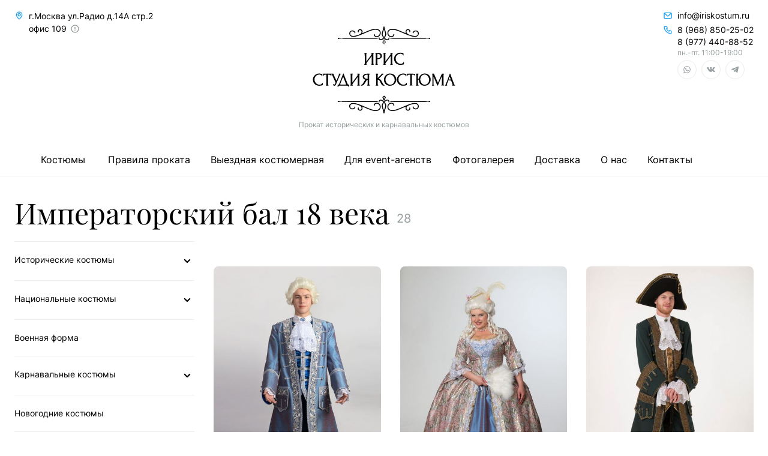

--- FILE ---
content_type: text/html
request_url: https://iriskostum.ru/tematicheskie-kollekcii/imperatorskij-bal
body_size: 32518
content:
<!DOCTYPE html><html lang="ru"> <head><meta charset="utf-8"><meta name="viewport" content="width=device-width"><meta name="generator" content="Astro v3.6.4"><meta name="description" content="Прокат и аренда костюмов. Прокат карнавальных, исторических, национальных костюмов. Выездная костюмерная. Авторские костюмы недорого. Консультация художника-стилиста бесплатно"><meta property="og:title" content="Императорский бал 18 века"><meta property="og:description" content="Прокат и аренда костюмов. Прокат карнавальных, исторических, национальных костюмов. Выездная костюмерная. Авторские костюмы недорого. Консультация художника-стилиста бесплатно"><meta property="og:image" content="/iris-og-img.webp"><meta property="og:type" content="article"><meta property="og:url" content="https://iriskostum.ru/tematicheskie-kollekcii/imperatorskij-bal"><meta property="og:keywords" content="прокат костюмов, аренда костюмов, костюм напрокат, прокат костюмов Москва, прокат национальных костюмов, прокат исторических костюмов, взять костюм на прокат"><link rel="icon" type="image/png" href="/favicon.png"><title>Императорский бал 18 века | Прокат костюмов от студии &quot;Ирис&quot;</title><meta name="astro-view-transitions-enabled" content="true"><meta name="astro-view-transitions-fallback" content="animate"><link rel="stylesheet" href="/_astro/_section_.0b12c1fa.css" />
<style>.accordion__wrapper{list-style:none;padding:0}.accordion .accordion{padding-top:10px;padding-left:20px}.accordion .accordion .accordion__header{padding:10px 0}.accordion__item,.accordion__header{width:100%}.accordion__item{padding:20px 0;border-bottom:1px solid #F0ECEA}.accordion .accordion .accordion__item{padding:0}.accordion .accordion__item:first-child{border-top:1px solid #F0ECEA}.accordion__header{display:flex;justify-content:space-between}.accordion__item .accordion__header{border-bottom:0}.header__toggle-indicator{width:20px}.accordion__panel{visibility:hidden;overflow:hidden;display:none}.is-active .accordion__panel{visibility:visible;height:auto}.accordion__header .accordion__header{padding-left:20px}[data-scope=accordion][data-part=content]{display:grid;transition:all .3s ease-in-out;grid-template-rows:0;padding-top:0}[data-scope=accordion][data-state=open] [data-part=content]{opacity:1;grid-template-rows:1fr}[data-scope=accordion][data-part=item]{border-bottom:1px solid #EAECF0}[data-scope=accordion][data-state=closed] [data-part=content]{opacity:0}[data-scope=accordion][data-part=item]:first-child{border-top:1px solid #EAECF0}.modal{position:relative;align-self:center;margin:auto;background-color:#fff;padding:32px}.modal-wrapper{position:fixed;inset:0;overflow:visible;z-index:999999}.modal-mask{position:fixed;inset:0;background-color:#0006;display:flex}input:focus{outline:none}.modal-enter-from,.modal-leave-to{opacity:0}.modal-enter-from .modal-container,.modal-leave-to .modal-container{-webkit-transform:scale(1.1);transform:scale(1.1)}#mobile-header-modal{height:calc(100vh - 47px)}.mobile-menu-enter-from,.mobile-menu-leave-to{transform:translate(100%)}.mobile-menu-enter-from .mobile-menu-container,.mobile-menu-leave-to .mobile-menu-container{transform:translate(0)}.mobile-submenu{overflow-y:scroll;height:calc(100% - 47px)}.astro-route-announcer{position:absolute;left:0;top:0;clip:rect(0 0 0 0);clip-path:inset(50%);overflow:hidden;white-space:nowrap;width:1px;height:1px}@font-face{font-family:Inter;src:url(/fonts/Inter-VariableFont_slnt,wght.ttf);font-display:swap}@font-face{font-family:PlayfairDisplay;src:url(/fonts/PlayfairDisplay-VariableFont_wght.ttf);font-display:swap}body{font-family:Inter,sans-serif}.list-features li:before{content:"•";font-size:18px;margin-right:12px;margin-top:auto;color:#1ca0ef}
.catalog__side-menu--submenu{display:none}.catalog__side-menu--item.catalog__side-menu--item__active .catalog__side-menu--submenu{display:block}.catalog__side-menu--item{padding:20px 0;border-bottom:1px solid #F0ECEA}.catalog__side-menu--item:first-child{border-top:1px solid #F0ECEA}.catalog__side-menu--submenu .catalog__side-menu--item{padding:10px 0 0 10px;border-top:0;border-bottom:0}.catalog__side-menu--item__active .catalog__side-menu__toggle-indicator{transform:rotate(180deg)}
.yandex-container{overflow:hidden}.yandex-balloon{height:100px;width:120px}
[data-scope=accordion][data-part=content]{display:grid;transition:all .3s ease-in-out;grid-template-rows:0;padding-top:0}[data-scope=accordion][data-state=open] [data-part=content]{opacity:1;grid-template-rows:1fr}[data-scope=accordion][data-part=item]{border-bottom:1px solid #EAECF0}[data-scope=accordion][data-state=closed] [data-part=content]{opacity:0}[data-scope=accordion][data-part=item]:first-child{border-top:1px solid #EAECF0}.accordion__wrapper{list-style:none;padding:0}.accordion .accordion{padding-top:10px;padding-left:20px}.accordion .accordion .accordion__header{padding:10px 0}.accordion__item,.accordion__header{width:100%}.accordion__item{padding:20px 0;border-bottom:1px solid #F0ECEA}.accordion .accordion .accordion__item{padding:0}.accordion .accordion__item:first-child{border-top:1px solid #F0ECEA}.accordion__header{display:flex;justify-content:space-between}.accordion__item .accordion__header{border-bottom:0}.header__toggle-indicator{width:20px}.accordion__panel{visibility:hidden;overflow:hidden;display:none}.is-active .accordion__panel{visibility:visible;height:auto}.accordion__header .accordion__header{padding-left:20px}.modal{position:relative;align-self:center;margin:auto;background-color:#fff;padding:32px}.modal-wrapper{position:fixed;inset:0;overflow:visible;z-index:999999}.modal-mask{position:fixed;inset:0;background-color:#0006;display:flex}.modal-enter-from,.modal-leave-to{opacity:0}.modal-enter-from .modal-container,.modal-leave-to .modal-container{-webkit-transform:scale(1.1);transform:scale(1.1)}#mobile-header-modal{height:calc(100vh - 47px)}.mobile-menu-enter-from,.mobile-menu-leave-to{transform:translate(100%)}.mobile-menu-enter-from .mobile-menu-container,.mobile-menu-leave-to .mobile-menu-container{transform:translate(0)}.mobile-submenu{overflow-y:scroll;height:calc(100% - 47px)}input:focus{outline:none}
</style><script type="module" src="/_astro/hoisted.eb6c8eb0.js"></script></head> <body> <header class="fixed lg:static top-0 left-0 w-full grid gap-6 border-b border-solid bg-white border-primary-border py-1.5 lg:pb-0 lg:pt-4 px-6 z-90 mb-3 md:mb-6"> <div class="grid grid-cols-3 items-center lg:items-start"> <div class="justify-self-start"> <style>astro-island,astro-slot,astro-static-slot{display:contents}</style><script>(()=>{var s=(i,t)=>{let a=async()=>{await(await i())()};if(t.value){let e=matchMedia(t.value);e.matches?a():e.addEventListener("change",a,{once:!0})}};(self.Astro||(self.Astro={})).media=s;window.dispatchEvent(new Event("astro:media"));})();;(()=>{var b=Object.defineProperty;var f=(c,o,i)=>o in c?b(c,o,{enumerable:!0,configurable:!0,writable:!0,value:i}):c[o]=i;var l=(c,o,i)=>(f(c,typeof o!="symbol"?o+"":o,i),i);var p;{let c={0:t=>m(t),1:t=>i(t),2:t=>new RegExp(t),3:t=>new Date(t),4:t=>new Map(i(t)),5:t=>new Set(i(t)),6:t=>BigInt(t),7:t=>new URL(t),8:t=>new Uint8Array(t),9:t=>new Uint16Array(t),10:t=>new Uint32Array(t)},o=t=>{let[e,r]=t;return e in c?c[e](r):void 0},i=t=>t.map(o),m=t=>typeof t!="object"||t===null?t:Object.fromEntries(Object.entries(t).map(([e,r])=>[e,o(r)]));customElements.get("astro-island")||customElements.define("astro-island",(p=class extends HTMLElement{constructor(){super(...arguments);l(this,"Component");l(this,"hydrator");l(this,"hydrate",async()=>{var d;if(!this.hydrator||!this.isConnected)return;let e=(d=this.parentElement)==null?void 0:d.closest("astro-island[ssr]");if(e){e.addEventListener("astro:hydrate",this.hydrate,{once:!0});return}let r=this.querySelectorAll("astro-slot"),a={},h=this.querySelectorAll("template[data-astro-template]");for(let n of h){let s=n.closest(this.tagName);s!=null&&s.isSameNode(this)&&(a[n.getAttribute("data-astro-template")||"default"]=n.innerHTML,n.remove())}for(let n of r){let s=n.closest(this.tagName);s!=null&&s.isSameNode(this)&&(a[n.getAttribute("name")||"default"]=n.innerHTML)}let u;try{u=this.hasAttribute("props")?m(JSON.parse(this.getAttribute("props"))):{}}catch(n){let s=this.getAttribute("component-url")||"<unknown>",y=this.getAttribute("component-export");throw y&&(s+=` (export ${y})`),console.error(`[hydrate] Error parsing props for component ${s}`,this.getAttribute("props"),n),n}await this.hydrator(this)(this.Component,u,a,{client:this.getAttribute("client")}),this.removeAttribute("ssr"),this.dispatchEvent(new CustomEvent("astro:hydrate"))});l(this,"unmount",()=>{this.isConnected||this.dispatchEvent(new CustomEvent("astro:unmount"))})}disconnectedCallback(){document.removeEventListener("astro:after-swap",this.unmount),document.addEventListener("astro:after-swap",this.unmount,{once:!0})}connectedCallback(){if(!this.hasAttribute("await-children")||document.readyState==="interactive"||document.readyState==="complete")this.childrenConnectedCallback();else{let e=()=>{document.removeEventListener("DOMContentLoaded",e),r.disconnect(),this.childrenConnectedCallback()},r=new MutationObserver(()=>{var a;((a=this.lastChild)==null?void 0:a.nodeType)===Node.COMMENT_NODE&&this.lastChild.nodeValue==="astro:end"&&(this.lastChild.remove(),e())});r.observe(this,{childList:!0}),document.addEventListener("DOMContentLoaded",e)}}async childrenConnectedCallback(){let e=this.getAttribute("before-hydration-url");e&&await import(e),this.start()}start(){let e=JSON.parse(this.getAttribute("opts")),r=this.getAttribute("client");if(Astro[r]===void 0){window.addEventListener(`astro:${r}`,()=>this.start(),{once:!0});return}Astro[r](async()=>{let a=this.getAttribute("renderer-url"),[h,{default:u}]=await Promise.all([import(this.getAttribute("component-url")),a?import(a):()=>()=>{}]),d=this.getAttribute("component-export")||"default";if(!d.includes("."))this.Component=h[d];else{this.Component=h;for(let n of d.split("."))this.Component=this.Component[n]}return this.hydrator=u,this.hydrate},e,this)}attributeChangedCallback(){this.hydrate()}},l(p,"observedAttributes",["props"]),p))}})();</script><astro-island uid="28WXRA" component-url="/_astro/MobileMenu.21d99f4c.js" component-export="default" renderer-url="/_astro/client.f7216a36.js" props="{}" ssr="" client="media" opts="{&quot;name&quot;:&quot;MobileMenu&quot;,&quot;value&quot;:&quot;(max-width: 1024px)&quot;}" await-children=""><!--[--><svg xmlns="http://www.w3.org/2000/svg" xmlns:xlink="http://www.w3.org/1999/xlink" aria-hidden="true" role="img" class="w-[24px] h-[24px] lg:hidden" style="" width="1em" height="1em" viewBox="0 0 16 16"></svg><!--teleport start--><!--teleport end--><!--]--><!--astro:end--></astro-island> <div class="grid grid-flow-col items-start gap-2 hidden lg:grid"> <svg viewBox="0 0 24 24" class="h-[16px] mt-0.5 text-primary" astro-icon="uil:map-marker"><path fill="currentColor" d="M12 2a8 8 0 0 0-8 8c0 5.4 7.05 11.5 7.35 11.76a1 1 0 0 0 1.3 0C13 21.5 20 15.4 20 10a8 8 0 0 0-8-8zm0 17.65c-2.13-2-6-6.31-6-9.65a6 6 0 0 1 12 0c0 3.34-3.87 7.66-6 9.65zM12 6a4 4 0 1 0 4 4 4 4 0 0 0-4-4zm0 6a2 2 0 1 1 2-2 2 2 0 0 1-2 2z"/></svg> <div class="text-sm max-w-[240px] relative"> <span class="align-middle">г.Москва ул.Радио д.14А стр.2 офис 109</span> <script>(()=>{var e=async t=>{await(await t())()};(self.Astro||(self.Astro={})).only=e;window.dispatchEvent(new Event("astro:only"));})();</script><astro-island uid="2a2sJY" component-url="/_astro/BaseTooltip.c8cb5fff.js" component-export="default" renderer-url="/_astro/client.f7216a36.js" props="{&quot;position&quot;:[0,&quot;right&quot;],&quot;text&quot;:[0,&quot;Обязательно предварительно согласовывайте свой визит в cтудию по телефону&quot;]}" ssr="" client="only" opts="{&quot;name&quot;:&quot;BaseTooltip&quot;,&quot;value&quot;:&quot;vue&quot;}" await-children=""><template data-astro-template> <svg viewBox="0 0 24 24" class="inline align-middle ml-0.5 w-[16px] text-secondary" astro-icon="uil:exclamation-circle"><path fill="currentColor" d="M12 14a1.25 1.25 0 1 0 1.25 1.25A1.25 1.25 0 0 0 12 14zm0-1.5a1 1 0 0 0 1-1v-3a1 1 0 0 0-2 0v3a1 1 0 0 0 1 1zM12 2a10 10 0 1 0 10 10A10.011 10.011 0 0 0 12 2zm0 18a8 8 0 1 1 8-8 8.01 8.01 0 0 1-8 8z"/></svg> </template><!--astro:end--></astro-island> </div> </div> </div> <div class="grid lg:mt-7 items-center justify-items-center gap-3"> <a href="/" class="max-w-[56px] max-h-[34px] lg:max-w-[238px] lg:max-h-[144px]"><svg viewBox="0 0 238 145" width="100%" height="100%" fill="none" xmlns="http://www.w3.org/2000/svg">
  <path fill-rule="evenodd" clip-rule="evenodd" d="M118.31.5c-.1.27-.28 1.1-.4 1.83-.13.74-.64 2.64-1.14 4.22-1.4 4.45-1.58 5.13-1.58 6.14 0 1.37.67 3.17 1.78 4.8l.97 1.45-.79.69c-2.02 1.8-3.99 2.26-5.05 1.2-.43-.42-.53-.68-.53-1.32 0-1.28-.91-1.65-1.43-.58-.55 1.12.4 2.98 1.89 3.69 1.63.78 3.41.3 5.75-1.56l1.22-.98.95.8c2.62 2.19 4.71 2.7 6.54 1.57 1.25-.76 1.95-2.73 1.32-3.69-.58-.86-1.23-.4-1.29.9-.03.93-.4 1.42-1.3 1.7-1.16.39-2.67-.21-4.4-1.75l-.81-.71.58-.72c.78-.98 1.79-3.12 2.05-4.34.27-1.3.06-2.45-1.1-6.02a36.33 36.33 0 0 1-1.64-6.1c-.22-1.41-.4-1.72-1-1.72-.27 0-.46.16-.59.5Zm-17.35 3.9a68.66 68.66 0 0 0-8.79 3c-2.87 1.22-7.1 3.03-8.11 3.48-1.15.51-1.39.53-1.23.11.37-.95.48-2.06.3-2.92a3.92 3.92 0 0 0-1.5-2.58c-1.24-1.05-2.55-1.26-3.96-.63-1.57.7-2.35 1.76-2.35 3.16 0 1.11.33 1.75.92 1.82.7.08.97-.35.72-1.11-.27-.8-.1-1.4.56-2.02.47-.45.68-.52 1.6-.52.88 0 1.15.08 1.55.45 1.06.97 1.28 2.53.56 4.04-.83 1.73-1.77 2.3-6.17 3.77-6.8 2.27-10.77 1.98-12.09-.9-.73-1.6-.16-3.82 1.23-4.76.58-.38.87-.44 2.04-.43 1.04 0 1.56.1 2.13.4.78.4 1.51 1.35 1.51 1.96 0 .2.16.5.36.68.35.31.38.31.73 0 1.1-.99-.46-3.5-2.66-4.27a6.43 6.43 0 0 0-4.4.13 5.25 5.25 0 0 0-2.85 5.08 5.48 5.48 0 0 0 3.38 4.51c.93.44 1.18.47 3.54.47 2.29 0 2.74-.06 4.63-.58 3.44-.94 7.46-2.47 14.13-5.38 7.5-3.27 12-4.93 15.02-5.53 1.12-.23 2.05-.29 3.53-.22 2.7.12 4 .58 5.3 1.82 1.16 1.13 1.42 1.92 1.29 4a4.65 4.65 0 0 1-.63 2.43 5.2 5.2 0 0 1-3 2.31c-.95.25-2.6.12-3.37-.28a2.5 2.5 0 0 1-1.29-1.99c0-.61-.44-1.34-.81-1.34-.4 0-.82.53-.82 1.05 0 1.47 1.1 3.03 2.62 3.73 1.24.57 3.27.6 4.75.04 3.5-1.3 5.24-6.1 3.47-9.6-1.6-3.18-6.58-4.6-11.84-3.39Zm30.18-.34c-2.43.46-4.61 1.78-5.62 3.4-1.55 2.47-.99 6.45 1.21 8.62a5.72 5.72 0 0 0 4.1 1.65c1.23.06 1.78.01 2.42-.23a4.44 4.44 0 0 0 2.9-3.55c.08-.63.04-.82-.29-1.11-.63-.56-1.16-.09-1.37 1.2-.3 1.86-2.45 2.75-4.9 2.03-1.82-.54-3-2-3.32-4.13-.42-2.88.69-4.8 3.4-5.87.89-.35 1.35-.4 3.65-.41 2.16 0 2.88.06 4.09.4 3.35.9 6.8 2.2 12.84 4.83 8.37 3.64 13.94 5.69 17.04 6.26 2.24.4 5.11.3 6.32-.24a5.26 5.26 0 0 0 2.87-2.68c1.77-3.55-.57-7.4-4.5-7.4-2.81-.01-5.1 1.6-5.17 3.67-.05 1.33 1.23 1.43 1.5.12.27-1.3 1.34-2.09 3.14-2.3 1.97-.23 3.5.82 3.92 2.68a3.88 3.88 0 0 1-2.74 4.7c-2.53.73-6.68-.03-12.65-2.34a5.49 5.49 0 0 1-3.13-2.68 4.55 4.55 0 0 1-.04-3.25 2.46 2.46 0 0 1 3.53-.92c.89.6 1.16 1.25.9 2.14-.26.86-.02 1.27.7 1.19.36-.05.52-.21.7-.78.7-2.05-.93-4.23-3.38-4.51-1.85-.22-3.7 1.2-4.21 3.24-.25.96-.13 2.4.26 3.17.15.29.24.53.2.53-.04 0-1.2-.5-2.57-1.1-11.38-4.98-15.19-6.25-19.08-6.35a25.27 25.27 0 0 0-2.72.02Zm-11.1 4.15c1.18 3.57 1.34 4.84.8 6.36-.4 1.11-1.55 3.02-1.83 3.02s-1.28-1.55-1.77-2.75c-.68-1.66-.56-2.9.67-6.7.55-1.7 1.03-3.05 1.07-3 .04.03.52 1.41 1.06 3.07Zm-77.7 11c-.2.2-.37.55-.37.8 0 .49.63 1.17 1.09 1.17.34 0 1.09-.64 1.09-.92 0-.11.23.05.52.36.63.67 1.09.7 1.62.14.5-.52.5-1.09.03-1.56-.51-.5-1.04-.44-1.65.2-.35.38-.52.47-.52.28 0-.33-.68-.83-1.13-.83-.18 0-.49.16-.69.35Zm149.35.1c-.49.62-.48.9.07 1.43.55.55 1 .56 1.51.02.51-.53.5-1.04-.02-1.52-.56-.53-1.1-.5-1.56.08Zm2.56-.1c-.52.47-.5 1.09.02 1.58.51.47.86.49 1.4.06.49-.4.53-1.16.08-1.65-.42-.46-1-.45-1.5.01Zm-146.62.03a.82.82 0 0 0-.22.5c0 .16.1.39.22.5.16.17 7.21.22 30.62.22 29.87 0 30.4 0 30.6-.35.23-.45.23-.47-.1-.8-.26-.26-3.29-.29-30.6-.29-23.33 0-30.36.05-30.52.22Zm81.73 0a.82.82 0 0 0-.21.5c0 .16.1.39.21.5.17.17 7.24.22 30.72.22 29.96 0 30.5 0 30.68-.35.24-.45.24-.47-.1-.8-.25-.26-3.28-.29-30.68-.29-23.4 0-30.45.05-30.62.22Zm-11 2.69-1.16 2.74c-.71 1.72-.85 2.23-.7 2.52.3.57 2.34 2.42 2.67 2.42.17 0 .9-.6 1.61-1.33l1.3-1.33-.3-.77c-1.81-4.47-1.95-4.73-2.56-4.79-.5-.05-.62.02-.86.54Zm2.12 2.44 1.02 2.46-1.1 1.12a7.45 7.45 0 0 1-1.27 1.13 9.08 9.08 0 0 1-2.13-2.3 48 48 0 0 1 1.84-4.57c.1-.17.27-.31.39-.31s.68 1.11 1.25 2.47Zm-1.66-1c-1.03 2.47-1.27 3.1-1.27 3.33 0 .25 1.39 1.65 1.64 1.66.05 0 .46-.37.9-.81l.8-.81-.3-.87c-.56-1.53-1.22-2.9-1.41-2.9-.1 0-.27.19-.36.4Zm.89 3.83-.6.62-.52-.5c-.58-.55-.58-.67.15-2.29l.47-1.06.55 1.31.55 1.3-.6.62Zm23.87 16.97a9.84 9.84 0 0 0-4.75 2.58 9.33 9.33 0 0 0-2.56 4.08 10.78 10.78 0 0 0 0 6.39 9.74 9.74 0 0 0 6.5 6.41c1.96.65 4.57.7 6.8.11a13 13 0 0 1 1.92-.38c.72 0 .85-.33.85-2 0-1.21-.06-1.6-.29-1.8-.32-.26-.23-.34-1.33 1.21-1.43 2.05-5.32 2.26-8.18.46-3.1-1.95-4.79-6.13-3.88-9.6 1-3.79 3.9-6.04 7.79-6.04 2.28 0 3.45.6 4.1 2.1.25.57.43.78.66.74.27-.06.33-.31.37-1.79.04-1.24-.01-1.77-.18-1.9-.45-.33-3.75-.95-5.07-.93-.73 0-1.97.17-2.75.36Zm-57.68.24c-.13.34.06.64.4.64.15 0 .34.2.44.46.1.27.18 3.76.18 8.63v8.17l-.56.53c-.97.89-.68 1.05 1.83 1.05 1.83 0 2.2-.04 2.3-.28.07-.19-.07-.43-.4-.69-1-.8-.94-.92 3.9-7.4l4.44-5.94.04 6.36c.05 6.35 0 7.06-.57 7.06-.28 0-.52.48-.37.73.06.1 1.1.16 2.34.16 2.54 0 2.79-.13 1.9-1.06l-.53-.55V45.57l.56-.51c.31-.28.51-.6.44-.71-.07-.13-.93-.2-2.36-.2-1.43 0-2.3.07-2.37.2-.07.1.13.43.44.7 1 .91.94 1.04-3.17 6.56l-4.53 6.08-.8 1.07V45.73l.55-.5c1.03-.95.82-1.08-1.73-1.08-1.82 0-2.29.05-2.37.26Zm18.48.02c-.06.16.09.45.37.7l.47.44v16.91l-.47.43c-.88.8-.53.98 1.9.98 2.46 0 2.7-.14 1.82-1.06l-.53-.55v-7.67l1.32-.09c2.58-.16 4.8-1.38 5.82-3.18.48-.86.55-1.15.53-2.26a4.38 4.38 0 0 0-2.69-4.2c-1.15-.56-2.4-.73-5.55-.73-2.42 0-2.9.05-2.99.28Zm13.23.01c-.08.2.03.41.36.65l.48.35v17.04l-.47.43c-.28.26-.43.55-.37.71.09.23.5.27 2.3.27 2.5 0 2.79-.16 1.83-1.05-.31-.3-.57-.7-.57-.92 0-.33 8.75-12.38 8.99-12.38.04 0 .07 2.87.07 6.39v6.38l-.56.53c-.96.89-.68 1.05 1.83 1.05 1.8 0 2.2-.04 2.3-.27.06-.16-.09-.45-.36-.7-.3-.27-.5-.7-.57-1.2-.07-.43-.1-4.25-.06-8.48l.05-7.69.53-.41c.34-.27.48-.51.4-.7-.09-.26-.41-.3-2.33-.25-1.98.05-2.22.09-2.28.38-.04.2.07.36.3.42.35.1.75.75.75 1.24 0 .15-1.4 2.14-3.1 4.44l-4.49 6.01-1.38 1.86-.05-6.07c-.03-3.34 0-6.34.06-6.67.07-.4.24-.64.56-.76.3-.11.43-.28.4-.48-.06-.28-.34-.32-2.29-.37-1.94-.04-2.23-.01-2.33.25Zm-6.84 1.71c1.53.66 2.27 1.72 2.29 3.28.01 1.93-1.22 3.11-3.69 3.5-.64.1-1.22.2-1.3.2-.07 0-.13-1.67-.13-3.71v-3.7l1.15.1c.63.06 1.39.2 1.68.33ZM9.89 78.62C4.2 79.2.2 83.74.52 89.3a9.67 9.67 0 0 0 3.02 6.75c2.62 2.6 6.42 3.47 10.88 2.48 2.74-.61 2.54-.42 2.54-2.38 0-1.24-.07-1.75-.26-1.9-.3-.25-.5-.08-.99.88-.45.87-1.74 1.7-3.06 1.96-3.37.65-7-1.4-8.69-4.93a6.1 6.1 0 0 1-.73-3c-.15-2.8.46-4.65 2.12-6.45 2.01-2.19 5.7-3.05 8.26-1.94.84.37 1.2.73 1.66 1.71.18.4.46.72.6.72.23 0 .27-.33.27-1.87v-1.86l-1.45-.4c-1.73-.46-3.19-.6-4.8-.44Zm41.25-.06c-.21.21-.43.75-3.85 9.65a241.62 241.62 0 0 1-3.37 8.48c-.1.13-.57.23-1.04.23-.52 0-.95.1-1.07.25-.14.16-.2.9-.16 2.1.04 1.6.1 1.87.37 1.92.22.05.41-.16.66-.72.18-.44.6-1 .91-1.27l.58-.49h7.2c8.2 0 7.74-.08 8.48 1.57.31.7.52.95.75.91.27-.05.32-.32.36-1.91.04-1.22-.02-1.95-.16-2.11-.11-.14-.54-.25-.97-.25-.5 0-.87-.11-1.06-.32-.16-.17-.75-1.49-1.31-2.92l-1.98-5.02c-.53-1.33-1.6-4.08-2.38-6.1-1.4-3.68-1.7-4.26-1.96-4Zm76.74.07c-4.07.48-7.21 3.15-8.63 7.34a12.75 12.75 0 0 0 0 5.92 10.08 10.08 0 0 0 6.8 6.72c1.58.46 4.4.38 6.12-.16a10.32 10.32 0 0 0 7.03-7.73c.35-1.6.34-2.47-.01-4.17a11.02 11.02 0 0 0-2.02-4.39c-2.01-2.6-5.6-3.97-9.3-3.53Zm21.93 0a10.68 10.68 0 0 0-6.23 2.75 10.24 10.24 0 0 0-2.86 9.78c.96 3.74 3.7 6.53 7.36 7.46 1.42.36 4.42.36 5.81 0 .6-.16 1.49-.36 1.98-.46.5-.1.96-.27 1.04-.4.08-.11.14-.87.15-1.68 0-1.1-.07-1.54-.29-1.75-.36-.36-.53-.25-.97.58-1.2 2.32-4.55 2.95-7.77 1.47a9.3 9.3 0 0 1-4.13-4.22l-.7-1.43V86.2l.76-1.54a7.17 7.17 0 0 1 5.43-4.18 5.89 5.89 0 0 1 3.42.02c1.25.32 1.97.9 2.45 2 .18.42.4.77.5.77.44 0 .58-.57.53-2.16l-.05-1.65-1.63-.4c-2.02-.51-3.07-.6-4.8-.45Zm35.8-.01c-3.95.47-7.4 3.63-8.46 7.73-.22.86-.24.88-.93.88h-.7l.06-3.43.05-3.42.63-.5c.54-.44.6-.55.39-.8-.35-.42-4.21-.42-4.56-.01-.2.24-.14.36.35.8l.58.53-.05 8.44-.05 8.44-.54.43c-.47.37-.5.46-.3.71.36.43 4.21.43 4.57 0 .2-.24.15-.35-.39-.79l-.63-.5-.05-4.15-.06-4.14h1.24l.12 1.22a9.84 9.84 0 0 0 4.92 7.7 9.07 9.07 0 0 0 4.82 1.13c4.85 0 8.64-2.9 9.86-7.54.35-1.33.34-4.11 0-5.48-1.28-4.94-5.68-7.88-10.88-7.25Zm42.95.58-2.54 6.68a347 347 0 0 1-4.11 10.77c-.1.2-.47.61-.84.93-.56.48-.61.6-.41.85.35.41 3.3.41 3.66 0 .2-.26.18-.35-.2-.65-.4-.32-.42-.4-.24-1.19.11-.46.68-2.11 1.26-3.67l1.06-2.83 2.3.02c1.95.02 2.31.07 2.42.32.8 2.01 2.44 6.6 2.44 6.85 0 .18-.16.38-.36.45-.5.15-.47.77.04.9.23.05 1.3.07 2.4.05 1.88-.05 2-.08 2.05-.44.04-.29-.08-.43-.5-.58-.7-.23-.68-.2-3.27-7.2a2567.44 2567.44 0 0 0-3.63-9.78c-.83-2.28-1.09-2.53-1.53-1.48Zm-210.93-.3c-.07.08-.13.92-.13 1.88 0 1.41.06 1.76.29 1.85.2.08.37-.12.65-.77.46-1.1.84-1.27 2.88-1.27h1.62v16.53l-.57.52c-.49.44-.54.56-.34.8.34.4 4.2.4 4.54 0 .2-.24.15-.36-.34-.8l-.57-.52V80.59h1.68c2.01 0 2.5.2 2.81 1.16.5 1.5 1.13 1.14 1.13-.65 0-1.3.2-1.55.77-.92.24.28 2.85 5.85 5.46 11.68l.82 1.85-.5 1.25c-.63 1.57-1 2.02-1.52 1.85a1.84 1.84 0 0 1-.73-.54c-.44-.55-.78-.38-1.14.57-.37.94-.28 1.22.5 1.7a2.7 2.7 0 0 0 3.48-.76c.15-.23 1.58-3.52 3.18-7.32l3.65-8.65c.63-1.49.82-1.76 1.28-1.92.42-.15.53-.28.48-.6-.05-.39-.14-.41-1.7-.46-1.36-.04-1.7 0-1.9.24-.22.26-.2.34.15.62.22.18.4.44.4.58 0 .15-.88 2.36-1.96 4.91l-2.1 5c-.16.42 0 .7-3.08-5.9a99.26 99.26 0 0 1-1.92-4.25c0-.08.17-.19.38-.25.25-.08.35-.25.31-.51l-.05-.39-8.9-.05c-4.89-.02-8.94.01-9.01.08Zm45.12.01c-.18.18-.14.78.05.78.1 0 .3.13.45.28.25.25.29 1.3.29 8.78 0 7.49-.04 8.54-.29 8.78-.15.16-.36.29-.46.29-.1 0-.16.18-.13.4.06.39.14.4 2.17.45 1.77.05 2.14 0 2.35-.24.21-.26.18-.35-.25-.68a1.86 1.86 0 0 1-.6-.92c-.09-.49.35-1.14 4.38-6.55 2.46-3.3 4.5-6.05 4.55-6.1.04-.04.05 2.9.02 6.52l-.05 6.6-.5.37c-.27.2-.5.47-.5.6 0 .38.6.46 2.72.4 1.63-.04 1.9-.09 1.96-.36.03-.17-.17-.5-.45-.75l-.51-.43v-8.14c0-4.47.06-8.35.13-8.62.08-.26.3-.53.51-.6.26-.07.36-.24.32-.5-.05-.37-.17-.4-1.96-.44-2.84-.08-3.26.13-2.17 1.07.32.28.54.65.54.9 0 .28-1.23 2.09-3.47 5.1l-4.53 6.07-1.06 1.42V80.37l.54-.47c.6-.52.69-.84.26-1a20.7 20.7 0 0 0-4.3.01Zm25.67.16c-2.78.6-4.62 2.32-4.89 4.56-.26 2.18 1.52 4.43 3.9 4.94l.61.13-.54.56c-.3.31-1.3 1.9-2.24 3.53-1.87 3.29-2.77 4.34-3.99 4.68-1.05.3-1.38.6-1.07.97.3.35 2.17.36 3.15.01 1.75-.62 2.45-1.4 4.8-5.48 1.3-2.26 1.93-3.08 2.75-3.64.93-.64.94-.63.88 3.75l-.06 4.05-.52.41c-.31.25-.49.54-.45.75.06.3.28.34 2.17.38 1.74.05 2.14 0 2.34-.23.2-.24.15-.36-.34-.8l-.57-.52V80.39l.57-.52c.49-.44.54-.56.34-.8-.2-.23-.7-.28-2.97-.26a25.3 25.3 0 0 0-3.87.26Zm16.62 0c-.2.24-.16.35.33.8l.58.52V97.12l-.58.52c-.49.44-.54.56-.33.8.2.24.6.28 2.34.23 1.84-.04 2.1-.09 2.16-.36.03-.19-.18-.55-.5-.84l-.55-.52V92.9c0-4.62-.1-4.4 1.55-3.63.51.24 1.1.66 1.3.94.2.29 1.07 1.91 1.94 3.62 2.15 4.18 3.1 5 5.72 4.85.9-.05 1-.1 1-.48 0-.33-.16-.47-.73-.66-1.13-.38-1.94-1.46-3.64-4.88-1.95-3.92-2.74-4.75-5.05-5.32-.52-.13-.49-.17 3.08-3.71 2.41-2.4 3.81-3.65 4.21-3.78.47-.15.6-.28.55-.58-.05-.36-.18-.4-1.66-.44-1.74-.06-2.17.1-2.01.74.07.31-.52.99-3.09 3.53l-3.17 3.14V80.55l.55-.52c.32-.29.53-.65.5-.83-.06-.28-.32-.33-2.16-.37-1.74-.04-2.14 0-2.34.23Zm52.42-.16c-.31.13-.31 3.35.01 3.62.33.27.59.05.84-.73.35-1.04.74-1.21 2.78-1.21h1.77v8.06c0 8.4-.04 8.86-.77 9.09-.22.07-.32.24-.28.5.05.37.13.38 2.32.38 2.18 0 2.26-.01 2.32-.38.03-.26-.06-.43-.3-.5-.72-.23-.75-.7-.75-9.09V80.6h1.82c1.78 0 1.84.01 2.36.52.29.29.53.68.53.88 0 .44.39.77.69.59.16-.1.21-.64.17-1.92l-.05-1.78-6.61-.03c-3.64-.02-6.72 0-6.84.06Zm41.46.15c-.2.25-.15.36.34.81l.58.53-.05 8.44-.05 8.44-.54.43c-.46.37-.5.46-.3.71.2.23.58.3 1.66.3 2.08 0 2.52-.31 1.49-1.05l-.5-.36-.05-6.88-.04-6.88 1.05 2.42 3.2 7.45a78 78 0 0 0 2.4 5.29c.16.17.3.2.42.07.1-.1.96-1.99 1.92-4.2l3.4-7.88 1.66-3.86.05 6.9c.04 7.2 0 7.77-.72 8-.23.07-.33.24-.3.5.06.37.14.38 2.33.38 2.18 0 2.26-.01 2.32-.38.03-.26-.06-.43-.3-.5-.18-.06-.43-.31-.55-.56-.26-.57-.3-16.16-.03-16.84.09-.24.34-.5.55-.56.26-.08.37-.24.33-.51-.05-.36-.17-.4-1.8-.44-1.3-.04-1.79.01-1.94.2-.19.22-1 2.07-5.14 11.79a46.51 46.51 0 0 1-1.39 3.09c-.07.07-1.6-3.28-3.39-7.45l-3.26-7.58-1.56-.05c-1.24-.04-1.6 0-1.79.23Zm-68.13 1.46c1.38.4 2.33 1 3.42 2.13a9.28 9.28 0 0 1 1.81 9.88 7.38 7.38 0 0 1-6 4.62 4.55 4.55 0 0 1-2.62-.2c-2.85-.86-4.98-3.34-5.78-6.76a7.36 7.36 0 0 1 .3-4.4c1.38-4.13 5.14-6.37 8.87-5.27Zm58.4.24c2.15.81 4.05 3.2 4.73 5.94.99 3.97-.63 8.16-3.75 9.68-2.95 1.43-5.8 1.02-8-1.16a10.56 10.56 0 0 1-2.82-6.62c0-2.72 1.49-5.85 3.41-7.16a7.02 7.02 0 0 1 6.43-.68ZM91.8 83.84v3.42l-1.5-.06c-2.72-.12-4.14-1.21-4.26-3.27-.05-.88.02-1.22.32-1.7.6-.96 2.65-1.7 4.94-1.8l.5-.02v3.43ZM52 86.6a606.28 606.28 0 0 1 3.88 10c.1.3-.23.32-5 .32-2.8 0-5.1-.06-5.1-.14-.01-.36 4.99-12.95 5.1-12.83.07.07.57 1.27 1.12 2.65Zm176.67 1.88c-.85.05-1.65.07-1.76.04-.2-.06.2-1.35 1.07-3.45l.4-.98c.1-.28.34.2.99 1.97l.85 2.33-1.55.1ZM117.6 116.73l-1.33 1.32.34.88c1.27 3.14 1.94 4.6 2.23 4.75.74.38 1.1-.2 2.87-4.67l.38-.96-1.33-1.32a7.3 7.3 0 0 0-1.58-1.33c-.14 0-.85.6-1.58 1.33Zm2.2 1.18.53.54-.52 1.26c-.28.7-.56 1.26-.62 1.26-.05 0-.33-.58-.6-1.29l-.51-1.28.5-.51c.26-.28.54-.51.6-.51.06 0 .34.24.63.53Zm-7.6 4.47c-1.86.84-2.9 3.46-1.67 4.23.55.34.94-.1 1.04-1.15.08-.77.2-1.03.64-1.37 1.1-.88 2.98-.4 4.88 1.25l.9.78-.68.9c-1.19 1.6-1.98 3.51-2.07 4.96-.08 1.35 0 1.68 1.66 6.92.36 1.12.78 2.74.94 3.59.45 2.42.45 2.43 1.1 2.5.54.05.6 0 .76-.63.1-.38.22-1.07.29-1.53.12-.91.73-3.05 1.9-6.7.4-1.28.79-2.73.85-3.23.19-1.6-.63-3.93-2.08-5.9l-.65-.88.9-.78c1.1-.96 2.84-1.86 3.6-1.86 1.21 0 2.27 1.2 1.99 2.27-.11.43.52 1.05.92.9.9-.34.79-2.27-.2-3.34-1.73-1.9-4.23-1.65-7.06.72-.58.49-1.11.89-1.18.89-.07 0-.44-.28-.82-.62-.39-.34-1.13-.87-1.65-1.19-1.84-1.1-3.03-1.3-4.31-.73Zm-69.93 1.97c-.4.43-.38 1.16.03 1.53a1.1 1.1 0 0 0 1.63-.15l.35-.44.42.44c.5.54 1.13.57 1.62.08.45-.44.47-1.1.03-1.5a1.19 1.19 0 0 0-1.69.15l-.38.44-.35-.44c-.43-.53-1.23-.58-1.66-.11Zm149.4.03c-.2.2-.36.5-.36.68 0 .48.68 1.11 1.19 1.11.53 0 1.17-.58 1.17-1.07 0-.5-.64-1.08-1.18-1.08-.25 0-.62.16-.82.36Zm2.58-.08c-.5.35-.52 1.04-.04 1.52.5.5 1.17.45 1.62-.12.84-1.06-.44-2.2-1.58-1.4Zm-146.43.44c-.45.18-.54.7-.2 1.04.17.16 7.22.21 30.63.21 28 0 30.41-.02 30.56-.29.25-.43.06-.91-.39-1.03-.66-.18-60.16-.1-60.6.07Zm81.64.01c-.36.21-.41.72-.1 1.03.17.16 7.24.21 30.72.21h30.5l.2-.39c.19-.33.16-.44-.19-.71-.39-.32-1.69-.33-30.6-.33-20.18 0-30.31.07-30.53.2Zm-24.48 2.78a4.98 4.98 0 0 0-2.8 2.7c-.41 1.38-.22 2.23.52 2.23.45 0 .74-.44.91-1.4.48-2.6 4.45-3.18 6.75-.97 1.1 1.05 1.43 1.86 1.53 3.75.08 1.53.05 1.73-.4 2.65-.27.55-.76 1.2-1.1 1.44-1.57 1.2-4.7 1.85-7.3 1.52-3.43-.43-8.14-2.14-18.8-6.82-5-2.2-10.38-4.1-13.2-4.68a13.7 13.7 0 0 0-3.78-.3c-1.73.07-2.05.13-3.13.66a5.32 5.32 0 0 0-2.93 6.34c.79 2.6 3.14 4.01 5.92 3.55 2.37-.4 4.04-1.86 4.06-3.57.02-1.36-1.1-1.53-1.37-.2-.3 1.46-1.54 2.22-3.6 2.23-1.2.01-1.48-.05-2.12-.46-1.02-.67-1.42-1.56-1.42-3.15 0-1.14.06-1.37.55-2.06 1.2-1.67 3.54-2.27 6.7-1.69a46.9 46.9 0 0 1 9.18 2.9c2.07 1.03 3.1 3.62 2.15 5.46-.43.84-1.15 1.26-2.18 1.26-.94 0-1.69-.43-2.1-1.19-.27-.49-.29-.69-.11-1.25.25-.82.03-1.33-.6-1.33-.57 0-1 .79-1 1.88 0 .97.3 1.58 1.13 2.37 2 1.9 5 1.32 6.32-1.22.5-.97.55-2.94.1-3.97l-.3-.68 1.05.47 4.85 2.08c9.34 3.97 12.68 5 16.29 4.99 4.8-.01 8-2.08 8.65-5.61.56-3.03-1-6.36-3.6-7.61a7.63 7.63 0 0 0-4.82-.32Zm24.23-.02c-2.88.89-4.76 3.88-4.55 7.22.2 3.13 2.37 5.34 6 6.1 1.9.4 5.13.23 7.37-.38 3.04-.83 5.97-1.95 12.75-4.84a75.36 75.36 0 0 1 4.57-1.86c.03.04-.07.43-.22.87-.31.88-.24 2.73.13 3.44.76 1.47 2.27 2.47 3.7 2.47 1.54 0 3.25-1.2 3.72-2.61.4-1.18-.09-2.77-.84-2.77-.66 0-.88.44-.63 1.22.43 1.29-.46 2.38-2.02 2.5-1.73.12-2.68-.84-2.68-2.7 0-1.27.46-2.3 1.44-3.24 1.06-1.03 6.6-3 10.17-3.62 1.9-.33 2.9-.33 4.11-.01 1.32.35 2.15.9 2.68 1.8 1.54 2.59-.06 5.66-2.96 5.66-1.78 0-3.66-1.16-3.66-2.27 0-.29-.1-.62-.21-.74-.62-.62-1.46.13-1.24 1.1.41 1.81 1.76 2.91 4.12 3.36a5.04 5.04 0 0 0 6.09-5.03c0-2.4-1.6-4.48-3.98-5.2-3.9-1.2-9.08.2-22.36 6-6.05 2.64-10.27 4.23-13.4 5.05-1.94.5-5 .63-6.6.26-3.47-.8-5-3.03-4.4-6.39.13-.75.42-1.56.72-2.02 1.24-1.92 4.4-2.76 6.24-1.66.75.45 1.1 1 1.3 2.06.21 1.15.75 1.5 1.38.87.67-.66-.17-2.96-1.45-3.92-1.23-.93-3.6-1.25-5.3-.72Zm-9.27 1.18c.92 1.52 1.3 2.83 1.18 4.11-.07.79-.98 3.9-2.06 7.01-.05.15-.54-1.1-1.1-2.78-1.25-3.82-1.39-5.07-.73-6.68.55-1.35 1.57-2.96 1.82-2.87.1.03.5.58.89 1.21Z" fill="#000"/>
</svg></a> <span class=" text-secondary hidden lg:block text-xs text-center">Прокат исторических и карнавальных костюмов</span> </div> <div class="justify-self-end"> <div class="grid grid-flow-col auto-cols-max items-center gap-2 mb-1 hidden lg:grid"> <svg viewBox="0 0 24 24" class="h-[16px] text-primary" astro-icon="uil:envelope"><path fill="currentColor" d="M19 4H5a3 3 0 0 0-3 3v10a3 3 0 0 0 3 3h14a3 3 0 0 0 3-3V7a3 3 0 0 0-3-3zm-.41 2-5.88 5.88a1 1 0 0 1-1.42 0L5.41 6zM20 17a1 1 0 0 1-1 1H5a1 1 0 0 1-1-1V7.41l5.88 5.88a3 3 0 0 0 4.24 0L20 7.41z"/></svg> <ul class="text-sm"> <li> <a class="hover:text-primary" href="mailto:info@iriskostum.ru">
info@iriskostum.ru
</a> </li> </ul> </div> <div class="grid grid-flow-col auto-cols-max items-start gap-2 hidden lg:grid"> <svg viewBox="0 0 24 24" class="h-[16px] mt-0.5 text-primary" astro-icon="uil:phone"><path fill="currentColor" d="M19.44 13c-.22 0-.45-.07-.67-.12a9.44 9.44 0 0 1-1.31-.39 2 2 0 0 0-2.48 1l-.22.45a12.18 12.18 0 0 1-2.66-2 12.18 12.18 0 0 1-2-2.66l.42-.28a2 2 0 0 0 1-2.48 10.33 10.33 0 0 1-.39-1.31c-.05-.22-.09-.45-.12-.68a3 3 0 0 0-3-2.49h-3a3 3 0 0 0-3 3.41 19 19 0 0 0 16.52 16.46h.38a3 3 0 0 0 2-.76 3 3 0 0 0 1-2.25v-3a3 3 0 0 0-2.47-2.9zm.5 6a1 1 0 0 1-.34.75 1.05 1.05 0 0 1-.82.25A17 17 0 0 1 4.07 5.22a1.09 1.09 0 0 1 .25-.82 1 1 0 0 1 .75-.34h3a1 1 0 0 1 1 .79q.06.41.15.81a11.12 11.12 0 0 0 .46 1.55l-1.4.65a1 1 0 0 0-.49 1.33 14.49 14.49 0 0 0 7 7 1 1 0 0 0 .76 0 1 1 0 0 0 .57-.52l.62-1.4a13.69 13.69 0 0 0 1.58.46q.4.09.81.15a1 1 0 0 1 .79 1z"/></svg> <div class="flex flex-col text-sm"> <ul> <li> <a class="hover:text-primary" href="tel:89688502502"> 8 (968) 850-25-02 </a> </li><li> <a class="hover:text-primary" href="tel:89774408852"> 8 (977) 440-88-52 </a> </li> </ul> <span class="text-secondary text-xs">пн.-пт. 11:00-19:00</span> <div class="mt-1">  <div class="grid grid-flow-col auto-cols-max gap-2"> <a href="https://api.whatsapp.com/send?phone=79688502502" class="bg-white border-rounded-99 border border-solid text-secondary hover:text-primary border-primary-border w-8 h-8 p-2"> <svg viewBox="0 0 24 24" class="test-secondary" astro-icon="uil:whatsapp"><path fill="currentColor" d="M16.6 14c-.2-.1-1.5-.7-1.7-.8-.2-.1-.4-.1-.6.1-.2.2-.6.8-.8 1-.1.2-.3.2-.5.1-.7-.3-1.4-.7-2-1.2-.5-.5-1-1.1-1.4-1.7-.1-.2 0-.4.1-.5.1-.1.2-.3.4-.4.1-.1.2-.3.2-.4.1-.1.1-.3 0-.4-.1-.1-.6-1.3-.8-1.8-.1-.7-.3-.7-.5-.7h-.5c-.2 0-.5.2-.6.3-.6.6-.9 1.3-.9 2.1.1.9.4 1.8 1 2.6 1.1 1.6 2.5 2.9 4.2 3.7.5.2.9.4 1.4.5.5.2 1 .2 1.6.1.7-.1 1.3-.6 1.7-1.2.2-.4.2-.8.1-1.2l-.4-.2m2.5-9.1C15.2 1 8.9 1 5 4.9c-3.2 3.2-3.8 8.1-1.6 12L2 22l5.3-1.4c1.5.8 3.1 1.2 4.7 1.2 5.5 0 9.9-4.4 9.9-9.9.1-2.6-1-5.1-2.8-7m-2.7 14c-1.3.8-2.8 1.3-4.4 1.3-1.5 0-2.9-.4-4.2-1.1l-.3-.2-3.1.8.8-3-.2-.3c-2.4-4-1.2-9 2.7-11.5S16.6 3.7 19 7.5c2.4 3.9 1.3 9-2.6 11.4"/></svg> </a> <a href="https://vk.com/iriskostum" class="bg-white border-rounded-99 border border-solid text-secondary hover:text-primary border-primary-border w-8 h-8 p-2"> <svg viewBox="0 0 512 512" class="test-secondary" astro-icon="ion:logo-vk"><path fill="currentColor" fill-rule="evenodd" d="M484.7 132c3.56-11.28 0-19.48-15.75-19.48h-52.37c-13.21 0-19.31 7.18-22.87 14.86 0 0-26.94 65.6-64.56 108.13-12.2 12.3-17.79 16.4-24.4 16.4-3.56 0-8.14-4.1-8.14-15.37V131.47c0-13.32-4.06-19.47-15.25-19.47H199c-8.14 0-13.22 6.15-13.22 12.3 0 12.81 18.81 15.89 20.84 51.76V254c0 16.91-3 20-9.66 20-17.79 0-61-66.11-86.92-141.44C105 117.64 99.88 112 86.66 112H33.79C18.54 112 16 119.17 16 126.86c0 13.84 17.79 83.53 82.86 175.77 43.21 63 104.72 96.86 160.13 96.86 33.56 0 37.62-7.69 37.62-20.5v-47.66c0-15.37 3.05-17.93 13.73-17.93 7.62 0 21.35 4.09 52.36 34.33C398.28 383.6 404.38 400 424.21 400h52.36c15.25 0 22.37-7.69 18.3-22.55-4.57-14.86-21.86-36.38-44.23-62-12.2-14.34-30.5-30.23-36.09-37.92-7.62-10.25-5.59-14.35 0-23.57-.51 0 63.55-91.22 70.15-122"/></svg> </a> <a href="https://t.me/+79688502502" class="bg-white border-rounded-99 border border-solid text-secondary hover:text-primary border-primary-border w-8 h-8 p-2"> <svg viewBox="0 0 32 32" class="test-secondary" astro-icon="cib:telegram-plane"><path fill="currentColor" d="m29.919 6.163-4.225 19.925c-.319 1.406-1.15 1.756-2.331 1.094l-6.438-4.744-3.106 2.988c-.344.344-.631.631-1.294.631l.463-6.556L24.919 8.72c.519-.462-.113-.719-.806-.256l-14.75 9.288-6.35-1.988c-1.381-.431-1.406-1.381.288-2.044l24.837-9.569c1.15-.431 2.156.256 1.781 2.013z"/></svg> </a> </div>  </div> </div> </div> <div class="lg:hidden"> <astro-island uid="GIMW5" component-url="/_astro/MobileSearch.aa5b9708.js" component-export="default" renderer-url="/_astro/client.f7216a36.js" props="{&quot;class&quot;:[0,&quot;lg:hidden w-[24px]&quot;]}" ssr="" client="media" opts="{&quot;name&quot;:&quot;MobileSearch&quot;,&quot;value&quot;:&quot;(max-width: 1024px)&quot;}" await-children=""><!--[--><svg xmlns="http://www.w3.org/2000/svg" xmlns:xlink="http://www.w3.org/1999/xlink" aria-hidden="true" role="img" class="w-[24px] h-[24px] lg:hidden" style="" width="1em" height="1em" viewBox="0 0 16 16"></svg><button class="btn-text hidden lg:flex"><!----><!--[--><svg xmlns="http://www.w3.org/2000/svg" xmlns:xlink="http://www.w3.org/1999/xlink" aria-hidden="true" role="img" class="w-[20px] h-[20px] text-black" style="" width="1em" height="1em" viewBox="0 0 16 16"></svg><span class="hidden 2xl:block">Поиск</span><!--]--></button><!----><!--]--><!--astro:end--></astro-island> </div> </div> </div> <nav class="container mx-auto hidden lg:block z-50"> <ul class="inline-flex justify-between items-center w-full text-sm xl:text-base"> <astro-island uid="2p5RKr" component-url="/_astro/CatalogMenu.f2503c61.js" component-export="default" renderer-url="/_astro/client.f7216a36.js" props="{&quot;items&quot;:[1,[[0,{&quot;label&quot;:[0,&quot;Исторические костюмы&quot;],&quot;id&quot;:[0,&quot;istoricheskie-kostyumy&quot;],&quot;url&quot;:[0,&quot;/prokat-kostyumov/istoricheskie-kostyumy&quot;],&quot;items&quot;:[1,[[0,{&quot;label&quot;:[0,&quot;Древний Мир&quot;],&quot;id&quot;:[0,&quot;drevnij-mir&quot;],&quot;url&quot;:[0,&quot;/prokat-kostyumov/drevnij-mir&quot;],&quot;items&quot;:[0]}],[0,{&quot;label&quot;:[0,&quot;Средневековье&quot;],&quot;id&quot;:[0,&quot;srednevekovye&quot;],&quot;url&quot;:[0,&quot;/prokat-kostyumov/srednevekovye&quot;],&quot;items&quot;:[0]}],[0,{&quot;label&quot;:[0,&quot;Эпоха Возрождения&quot;],&quot;id&quot;:[0,&quot;epoha-vozrozhdeniya&quot;],&quot;url&quot;:[0,&quot;/prokat-kostyumov/epoha-vozrozhdeniya&quot;],&quot;items&quot;:[0]}],[0,{&quot;label&quot;:[0,&quot;Костюмы времён Московской Руси&quot;],&quot;id&quot;:[0,&quot;moskovskaya-rus&quot;],&quot;url&quot;:[0,&quot;/prokat-kostyumov/moskovskaya-rus&quot;],&quot;items&quot;:[0]}],[0,{&quot;label&quot;:[0,&quot;17 век&quot;],&quot;id&quot;:[0,&quot;17-vek&quot;],&quot;url&quot;:[0,&quot;/prokat-kostyumov/17-vek&quot;],&quot;items&quot;:[0]}],[0,{&quot;label&quot;:[0,&quot;18 век - Камзолы&quot;],&quot;id&quot;:[0,&quot;18-vek-kamzoly&quot;],&quot;url&quot;:[0,&quot;/prokat-kostyumov/18-vek-kamzoly&quot;],&quot;items&quot;:[0]}],[0,{&quot;label&quot;:[0,&quot;18 век - Платья&quot;],&quot;id&quot;:[0,&quot;18-vek-platiya&quot;],&quot;url&quot;:[0,&quot;/prokat-kostyumov/18-vek-platiya&quot;],&quot;items&quot;:[0]}],[0,{&quot;label&quot;:[0,&quot;Начало 19 века - Ампир&quot;],&quot;id&quot;:[0,&quot;ampir&quot;],&quot;url&quot;:[0,&quot;/prokat-kostyumov/ampir&quot;],&quot;items&quot;:[0]}],[0,{&quot;label&quot;:[0,&quot;Середина 19 века&quot;],&quot;id&quot;:[0,&quot;seredina-19-veka&quot;],&quot;url&quot;:[0,&quot;/prokat-kostyumov/seredina-19-veka&quot;],&quot;items&quot;:[0]}],[0,{&quot;label&quot;:[0,&quot;Конец 19 века&quot;],&quot;id&quot;:[0,&quot;konec-19-veka&quot;],&quot;url&quot;:[0,&quot;/prokat-kostyumov/konec-19-veka&quot;],&quot;items&quot;:[0]}],[0,{&quot;label&quot;:[0,&quot;20 век - 20-е гг. &quot;],&quot;id&quot;:[0,&quot;20-vek-20-e-gg&quot;],&quot;url&quot;:[0,&quot;/prokat-kostyumov/20-vek-20-e-gg&quot;],&quot;items&quot;:[0]}],[0,{&quot;label&quot;:[0,&quot;20 век - 50-60-е гг.&quot;],&quot;id&quot;:[0,&quot;20-vek-50-60-e-gg&quot;],&quot;url&quot;:[0,&quot;/prokat-kostyumov/20-vek-50-60-e-gg&quot;],&quot;items&quot;:[0]}]]]}],[0,{&quot;label&quot;:[0,&quot;Национальные костюмы&quot;],&quot;id&quot;:[0,&quot;nacionalnye-kostyumy&quot;],&quot;url&quot;:[0,&quot;/prokat-kostyumov/nacionalnye-kostyumy&quot;],&quot;items&quot;:[1,[[0,{&quot;label&quot;:[0,&quot;Русские костюмы&quot;],&quot;id&quot;:[0,&quot;russkie-kostyumy&quot;],&quot;url&quot;:[0,&quot;/prokat-kostyumov/russkie-kostyumy&quot;],&quot;items&quot;:[0]}],[0,{&quot;label&quot;:[0,&quot;Костюмы народов мира&quot;],&quot;id&quot;:[0,&quot;kostyumy-narodov-mira&quot;],&quot;url&quot;:[0,&quot;/prokat-kostyumov/kostyumy-narodov-mira&quot;],&quot;items&quot;:[0]}],[0,{&quot;label&quot;:[0,&quot;Костюмы народов СССР&quot;],&quot;id&quot;:[0,&quot;kostyumy-narodov-sssr&quot;],&quot;url&quot;:[0,&quot;/prokat-kostyumov/kostyumy-narodov-sssr&quot;],&quot;items&quot;:[0]}]]]}],[0,{&quot;label&quot;:[0,&quot;Военная форма&quot;],&quot;id&quot;:[0,&quot;voennaya-forma&quot;],&quot;url&quot;:[0,&quot;/prokat-kostyumov/voennaya-forma&quot;],&quot;items&quot;:[0]}],[0,{&quot;label&quot;:[0,&quot;Карнавальные костюмы&quot;],&quot;id&quot;:[0,&quot;karnavalnye-kostyumy&quot;],&quot;url&quot;:[0,&quot;/prokat-kostyumov/karnavalnye-kostyumy&quot;],&quot;items&quot;:[1,[[0,{&quot;label&quot;:[0,&quot;Хеллоуин&quot;],&quot;id&quot;:[0,&quot;hellouin&quot;],&quot;url&quot;:[0,&quot;/prokat-kostyumov/hellouin&quot;],&quot;items&quot;:[0]}],[0,{&quot;label&quot;:[0,&quot;Герои сказок и легенд&quot;],&quot;id&quot;:[0,&quot;geroi-skazok-i-legend&quot;],&quot;url&quot;:[0,&quot;/prokat-kostyumov/geroi-skazok-i-legend&quot;],&quot;items&quot;:[0]}],[0,{&quot;label&quot;:[0,&quot;Герои фильмов&quot;],&quot;id&quot;:[0,&quot;geroi-filmov&quot;],&quot;url&quot;:[0,&quot;/prokat-kostyumov/geroi-filmov&quot;],&quot;items&quot;:[0]}]]]}],[0,{&quot;label&quot;:[0,&quot;Новогодние костюмы&quot;],&quot;id&quot;:[0,&quot;novogodnie-kostyumy&quot;],&quot;url&quot;:[0,&quot;/prokat-kostyumov/novogodnie-kostyumy&quot;],&quot;items&quot;:[0]}],[0,{&quot;label&quot;:[0,&quot;Детские костюмы&quot;],&quot;id&quot;:[0,&quot;detskie-kostyumy&quot;],&quot;url&quot;:[0,&quot;/prokat-kostyumov/detskie-kostyumy&quot;],&quot;items&quot;:[0]}],[0,{&quot;label&quot;:[0,&quot;Костюмы для бала&quot;],&quot;id&quot;:[0,&quot;kostyumy-dlya-bala&quot;],&quot;url&quot;:[0,&quot;/prokat-kostyumov/kostyumy-dlya-bala&quot;],&quot;items&quot;:[0]}],[0,{&quot;label&quot;:[0,&quot;Винтажная коллекция&quot;],&quot;id&quot;:[0,&quot;vintazhnaya-kollekciya&quot;],&quot;url&quot;:[0,&quot;/prokat-kostyumov/vintazhnaya-kollekciya&quot;],&quot;items&quot;:[0]}]]]}" ssr="" client="media" opts="{&quot;name&quot;:&quot;CatalogMenu&quot;,&quot;value&quot;:&quot;(min-width: 1024px)&quot;}" await-children=""><!--[--><button class="btn-text px-1 py-1.5 xl:px-5 xl:py-3.5 border-b text-nowrap hover:text-primary hover:border-primary border-transparent" aria-haspopup="true" aria-controls="overlay_tmenu"><!----><!--[--><!--[--><astro-slot>
Костюмы
</astro-slot><!--]--><!--]--></button><!----><!--]--><!--astro:end--></astro-island> <li class="px-1 py-1.5 xl:px-4 xl:py-3.5 border-b text-nowrap hover:text-primary hover:border-primary border-transparent"> <a href="/pravila-prokata"> Правила проката </a> </li><li class="px-1 py-1.5 xl:px-4 xl:py-3.5 border-b text-nowrap hover:text-primary hover:border-primary border-transparent"> <a href="/vyezdnaya-kostyumernaya"> Выездная костюмерная </a> </li><li class="px-1 py-1.5 xl:px-4 xl:py-3.5 border-b text-nowrap hover:text-primary hover:border-primary border-transparent"> <a href="/predlozheniya-dlya-event-agenstv"> Для event-агенств </a> </li><li class="px-1 py-1.5 xl:px-4 xl:py-3.5 border-b text-nowrap hover:text-primary hover:border-primary border-transparent"> <a href="/fotogallereya"> Фотогалерея </a> </li><li class="px-1 py-1.5 xl:px-4 xl:py-3.5 border-b text-nowrap hover:text-primary hover:border-primary border-transparent"> <a href="/dostavka"> Доставка </a> </li><li class="px-1 py-1.5 xl:px-4 xl:py-3.5 border-b text-nowrap hover:text-primary hover:border-primary border-transparent"> <a href="/o-nas"> О нас </a> </li><li class="px-1 py-1.5 xl:px-4 xl:py-3.5 border-b text-nowrap hover:text-primary hover:border-primary border-transparent"> <a href="/kontakty"> Контакты </a> </li> <li class="px-1 py-1.5 xl:px-5 xl:py-3.5 border-b hover:border-primary border-transparent"> <astro-island uid="1XlWhK" component-url="/_astro/MobileSearch.aa5b9708.js" component-export="default" renderer-url="/_astro/client.f7216a36.js" props="{}" ssr="" client="media" opts="{&quot;name&quot;:&quot;MobileSearch&quot;,&quot;value&quot;:&quot;(min-width: 1024px)&quot;}" await-children=""><!--[--><svg xmlns="http://www.w3.org/2000/svg" xmlns:xlink="http://www.w3.org/1999/xlink" aria-hidden="true" role="img" class="w-[24px] h-[24px] lg:hidden" style="" width="1em" height="1em" viewBox="0 0 16 16"></svg><button class="btn-text hidden lg:flex"><!----><!--[--><svg xmlns="http://www.w3.org/2000/svg" xmlns:xlink="http://www.w3.org/1999/xlink" aria-hidden="true" role="img" class="w-[20px] h-[20px] text-black" style="" width="1em" height="1em" viewBox="0 0 16 16"></svg><span class="hidden 2xl:block">Поиск</span><!--]--></button><!----><!--]--><!--astro:end--></astro-island> </li> </ul> </nav> </header> <main class="min-h-full pt-3 pb-10 mt-13 lg:mt-0">  <div class="container mx-auto"> <div class="grid grid-cols-[1fr_auto] gap-3 w-fit mb-6 items-end"> <h1 class="title text-3xl md:text-4xl lg:text-5xl"> Императорский бал 18 века </h1> <span class="text-secondary text-xl"> 28 </span> </div> <div class="grid lg:grid-cols-[1fr_3fr] gap-8"> <div class="hidden lg:block"> <ul> <li class="flex flex-col pl-1 catalog__side-menu--item"> <span class="flex justify-between text-sm font-medium"> <a class="hover:text-primary" href="/prokat-kostyumov/istoricheskie-kostyumy"> Исторические костюмы </a> <button class="catalog__side-menu--button"> <svg class="catalog__side-menu__toggle-indicator transition" xmlns="http://www.w3.org/2000/svg" width="24" height="24" viewBox="0 0 24 24"><path fill="currentColor" d="M17 9.17a1 1 0 0 0-1.41 0L12 12.71L8.46 9.17a1 1 0 0 0-1.41 0a1 1 0 0 0 0 1.42l4.24 4.24a1 1 0 0 0 1.42 0L17 10.59a1 1 0 0 0 0-1.42Z"></path></svg> </button> </span> <div class="catalog__side-menu--submenu"> <ul> <li class="flex flex-col pl-1 catalog__side-menu--item"> <span class="flex justify-between text-sm font-medium"> <a class="hover:text-primary" href="/prokat-kostyumov/drevnij-mir"> Древний Мир </a>  </span>  </li><li class="flex flex-col pl-1 catalog__side-menu--item"> <span class="flex justify-between text-sm font-medium"> <a class="hover:text-primary" href="/prokat-kostyumov/srednevekovye"> Средневековье </a>  </span>  </li><li class="flex flex-col pl-1 catalog__side-menu--item"> <span class="flex justify-between text-sm font-medium"> <a class="hover:text-primary" href="/prokat-kostyumov/epoha-vozrozhdeniya"> Эпоха Возрождения </a>  </span>  </li><li class="flex flex-col pl-1 catalog__side-menu--item"> <span class="flex justify-between text-sm font-medium"> <a class="hover:text-primary" href="/prokat-kostyumov/moskovskaya-rus"> Костюмы времён Московской Руси </a>  </span>  </li><li class="flex flex-col pl-1 catalog__side-menu--item"> <span class="flex justify-between text-sm font-medium"> <a class="hover:text-primary" href="/prokat-kostyumov/17-vek"> 17 век </a>  </span>  </li><li class="flex flex-col pl-1 catalog__side-menu--item"> <span class="flex justify-between text-sm font-medium"> <a class="hover:text-primary" href="/prokat-kostyumov/18-vek-kamzoly"> 18 век - Камзолы </a>  </span>  </li><li class="flex flex-col pl-1 catalog__side-menu--item"> <span class="flex justify-between text-sm font-medium"> <a class="hover:text-primary" href="/prokat-kostyumov/18-vek-platiya"> 18 век - Платья </a>  </span>  </li><li class="flex flex-col pl-1 catalog__side-menu--item"> <span class="flex justify-between text-sm font-medium"> <a class="hover:text-primary" href="/prokat-kostyumov/ampir"> Начало 19 века - Ампир </a>  </span>  </li><li class="flex flex-col pl-1 catalog__side-menu--item"> <span class="flex justify-between text-sm font-medium"> <a class="hover:text-primary" href="/prokat-kostyumov/seredina-19-veka"> Середина 19 века </a>  </span>  </li><li class="flex flex-col pl-1 catalog__side-menu--item"> <span class="flex justify-between text-sm font-medium"> <a class="hover:text-primary" href="/prokat-kostyumov/konec-19-veka"> Конец 19 века </a>  </span>  </li><li class="flex flex-col pl-1 catalog__side-menu--item"> <span class="flex justify-between text-sm font-medium"> <a class="hover:text-primary" href="/prokat-kostyumov/20-vek-20-e-gg"> 20 век - 20-е гг.  </a>  </span>  </li><li class="flex flex-col pl-1 catalog__side-menu--item"> <span class="flex justify-between text-sm font-medium"> <a class="hover:text-primary" href="/prokat-kostyumov/20-vek-50-60-e-gg"> 20 век - 50-60-е гг. </a>  </span>  </li> </ul>   </div> </li><li class="flex flex-col pl-1 catalog__side-menu--item"> <span class="flex justify-between text-sm font-medium"> <a class="hover:text-primary" href="/prokat-kostyumov/nacionalnye-kostyumy"> Национальные костюмы </a> <button class="catalog__side-menu--button"> <svg class="catalog__side-menu__toggle-indicator transition" xmlns="http://www.w3.org/2000/svg" width="24" height="24" viewBox="0 0 24 24"><path fill="currentColor" d="M17 9.17a1 1 0 0 0-1.41 0L12 12.71L8.46 9.17a1 1 0 0 0-1.41 0a1 1 0 0 0 0 1.42l4.24 4.24a1 1 0 0 0 1.42 0L17 10.59a1 1 0 0 0 0-1.42Z"></path></svg> </button> </span> <div class="catalog__side-menu--submenu"> <ul> <li class="flex flex-col pl-1 catalog__side-menu--item"> <span class="flex justify-between text-sm font-medium"> <a class="hover:text-primary" href="/prokat-kostyumov/russkie-kostyumy"> Русские костюмы </a>  </span>  </li><li class="flex flex-col pl-1 catalog__side-menu--item"> <span class="flex justify-between text-sm font-medium"> <a class="hover:text-primary" href="/prokat-kostyumov/kostyumy-narodov-mira"> Костюмы народов мира </a>  </span>  </li><li class="flex flex-col pl-1 catalog__side-menu--item"> <span class="flex justify-between text-sm font-medium"> <a class="hover:text-primary" href="/prokat-kostyumov/kostyumy-narodov-sssr"> Костюмы народов СССР </a>  </span>  </li> </ul>   </div> </li><li class="flex flex-col pl-1 catalog__side-menu--item"> <span class="flex justify-between text-sm font-medium"> <a class="hover:text-primary" href="/prokat-kostyumov/voennaya-forma"> Военная форма </a>  </span>  </li><li class="flex flex-col pl-1 catalog__side-menu--item"> <span class="flex justify-between text-sm font-medium"> <a class="hover:text-primary" href="/prokat-kostyumov/karnavalnye-kostyumy"> Карнавальные костюмы </a> <button class="catalog__side-menu--button"> <svg class="catalog__side-menu__toggle-indicator transition" xmlns="http://www.w3.org/2000/svg" width="24" height="24" viewBox="0 0 24 24"><path fill="currentColor" d="M17 9.17a1 1 0 0 0-1.41 0L12 12.71L8.46 9.17a1 1 0 0 0-1.41 0a1 1 0 0 0 0 1.42l4.24 4.24a1 1 0 0 0 1.42 0L17 10.59a1 1 0 0 0 0-1.42Z"></path></svg> </button> </span> <div class="catalog__side-menu--submenu"> <ul> <li class="flex flex-col pl-1 catalog__side-menu--item"> <span class="flex justify-between text-sm font-medium"> <a class="hover:text-primary" href="/prokat-kostyumov/hellouin"> Хеллоуин </a>  </span>  </li><li class="flex flex-col pl-1 catalog__side-menu--item"> <span class="flex justify-between text-sm font-medium"> <a class="hover:text-primary" href="/prokat-kostyumov/geroi-skazok-i-legend"> Герои сказок и легенд </a>  </span>  </li><li class="flex flex-col pl-1 catalog__side-menu--item"> <span class="flex justify-between text-sm font-medium"> <a class="hover:text-primary" href="/prokat-kostyumov/geroi-filmov"> Герои фильмов </a>  </span>  </li> </ul>   </div> </li><li class="flex flex-col pl-1 catalog__side-menu--item"> <span class="flex justify-between text-sm font-medium"> <a class="hover:text-primary" href="/prokat-kostyumov/novogodnie-kostyumy"> Новогодние костюмы </a>  </span>  </li><li class="flex flex-col pl-1 catalog__side-menu--item"> <span class="flex justify-between text-sm font-medium"> <a class="hover:text-primary" href="/prokat-kostyumov/detskie-kostyumy"> Детские костюмы </a>  </span>  </li><li class="flex flex-col pl-1 catalog__side-menu--item"> <span class="flex justify-between text-sm font-medium"> <a class="hover:text-primary" href="/prokat-kostyumov/kostyumy-dlya-bala"> Костюмы для бала </a>  </span>  </li><li class="flex flex-col pl-1 catalog__side-menu--item"> <span class="flex justify-between text-sm font-medium"> <a class="hover:text-primary" href="/prokat-kostyumov/vintazhnaya-kollekciya"> Винтажная коллекция </a>  </span>  </li> </ul>   </div> <div> <div class="inline-flex justify-between items-center w-full mb-6"> <div class="gap-4 w-full lg:flex"> <astro-island uid="sLRSA" component-url="/_astro/CatalogFilters.c73bcd2a.js" component-export="default" renderer-url="/_astro/client.f7216a36.js" props="{&quot;sizes&quot;:[1,[[0,{&quot;id&quot;:[0,1],&quot;name&quot;:[0,&quot;48&quot;],&quot;old_id&quot;:[0,1],&quot;createdAt&quot;:[0,&quot;2023-12-17T19:27:41.070Z&quot;],&quot;updatedAt&quot;:[0,&quot;2023-12-17T19:27:41.070Z&quot;],&quot;publishedAt&quot;:[0,&quot;2023-12-17T19:27:41.069Z&quot;]}],[0,{&quot;id&quot;:[0,2],&quot;name&quot;:[0,&quot;50&quot;],&quot;old_id&quot;:[0,2],&quot;createdAt&quot;:[0,&quot;2023-12-17T19:27:41.080Z&quot;],&quot;updatedAt&quot;:[0,&quot;2023-12-17T19:27:41.080Z&quot;],&quot;publishedAt&quot;:[0,&quot;2023-12-17T19:27:41.079Z&quot;]}],[0,{&quot;id&quot;:[0,3],&quot;name&quot;:[0,&quot;46&quot;],&quot;old_id&quot;:[0,3],&quot;createdAt&quot;:[0,&quot;2023-12-17T19:27:41.087Z&quot;],&quot;updatedAt&quot;:[0,&quot;2023-12-17T19:27:41.087Z&quot;],&quot;publishedAt&quot;:[0,&quot;2023-12-17T19:27:41.087Z&quot;]}],[0,{&quot;id&quot;:[0,4],&quot;name&quot;:[0,&quot;40&quot;],&quot;old_id&quot;:[0,4],&quot;createdAt&quot;:[0,&quot;2023-12-17T19:27:41.095Z&quot;],&quot;updatedAt&quot;:[0,&quot;2023-12-17T19:27:41.095Z&quot;],&quot;publishedAt&quot;:[0,&quot;2023-12-17T19:27:41.094Z&quot;]}],[0,{&quot;id&quot;:[0,5],&quot;name&quot;:[0,&quot;42&quot;],&quot;old_id&quot;:[0,5],&quot;createdAt&quot;:[0,&quot;2023-12-17T19:27:41.118Z&quot;],&quot;updatedAt&quot;:[0,&quot;2023-12-17T19:27:41.118Z&quot;],&quot;publishedAt&quot;:[0,&quot;2023-12-17T19:27:41.107Z&quot;]}],[0,{&quot;id&quot;:[0,6],&quot;name&quot;:[0,&quot;44&quot;],&quot;old_id&quot;:[0,6],&quot;createdAt&quot;:[0,&quot;2023-12-17T19:27:41.127Z&quot;],&quot;updatedAt&quot;:[0,&quot;2023-12-17T19:27:41.127Z&quot;],&quot;publishedAt&quot;:[0,&quot;2023-12-17T19:27:41.126Z&quot;]}],[0,{&quot;id&quot;:[0,7],&quot;name&quot;:[0,&quot;38&quot;],&quot;old_id&quot;:[0,7],&quot;createdAt&quot;:[0,&quot;2023-12-17T19:27:41.136Z&quot;],&quot;updatedAt&quot;:[0,&quot;2023-12-17T19:27:41.136Z&quot;],&quot;publishedAt&quot;:[0,&quot;2023-12-17T19:27:41.135Z&quot;]}],[0,{&quot;id&quot;:[0,8],&quot;name&quot;:[0,&quot;52&quot;],&quot;old_id&quot;:[0,8],&quot;createdAt&quot;:[0,&quot;2023-12-17T19:27:41.144Z&quot;],&quot;updatedAt&quot;:[0,&quot;2023-12-17T19:27:41.144Z&quot;],&quot;publishedAt&quot;:[0,&quot;2023-12-17T19:27:41.143Z&quot;]}],[0,{&quot;id&quot;:[0,9],&quot;name&quot;:[0,&quot;54&quot;],&quot;old_id&quot;:[0,9],&quot;createdAt&quot;:[0,&quot;2023-12-17T19:27:41.154Z&quot;],&quot;updatedAt&quot;:[0,&quot;2023-12-17T19:27:41.154Z&quot;],&quot;publishedAt&quot;:[0,&quot;2023-12-17T19:27:41.151Z&quot;]}],[0,{&quot;id&quot;:[0,10],&quot;name&quot;:[0,&quot;56&quot;],&quot;old_id&quot;:[0,10],&quot;createdAt&quot;:[0,&quot;2023-12-17T19:27:41.162Z&quot;],&quot;updatedAt&quot;:[0,&quot;2023-12-17T19:27:41.162Z&quot;],&quot;publishedAt&quot;:[0,&quot;2023-12-17T19:27:41.161Z&quot;]}],[0,{&quot;id&quot;:[0,11],&quot;name&quot;:[0,&quot;58&quot;],&quot;old_id&quot;:[0,11],&quot;createdAt&quot;:[0,&quot;2023-12-17T19:27:41.177Z&quot;],&quot;updatedAt&quot;:[0,&quot;2023-12-17T19:27:41.177Z&quot;],&quot;publishedAt&quot;:[0,&quot;2023-12-17T19:27:41.176Z&quot;]}],[0,{&quot;id&quot;:[0,12],&quot;name&quot;:[0,&quot;60&quot;],&quot;old_id&quot;:[0,12],&quot;createdAt&quot;:[0,&quot;2023-12-17T19:27:41.186Z&quot;],&quot;updatedAt&quot;:[0,&quot;2023-12-17T19:27:41.186Z&quot;],&quot;publishedAt&quot;:[0,&quot;2023-12-17T19:27:41.185Z&quot;]}],[0,{&quot;id&quot;:[0,13],&quot;name&quot;:[0,&quot;36&quot;],&quot;old_id&quot;:[0,13],&quot;createdAt&quot;:[0,&quot;2023-12-17T19:27:41.193Z&quot;],&quot;updatedAt&quot;:[0,&quot;2023-12-17T19:27:41.193Z&quot;],&quot;publishedAt&quot;:[0,&quot;2023-12-17T19:27:41.192Z&quot;]}],[0,{&quot;id&quot;:[0,14],&quot;name&quot;:[0,&quot;34&quot;],&quot;old_id&quot;:[0,14],&quot;createdAt&quot;:[0,&quot;2023-12-17T19:27:41.202Z&quot;],&quot;updatedAt&quot;:[0,&quot;2023-12-17T19:27:41.202Z&quot;],&quot;publishedAt&quot;:[0,&quot;2023-12-17T19:27:41.201Z&quot;]}],[0,{&quot;id&quot;:[0,15],&quot;name&quot;:[0,&quot;32&quot;],&quot;old_id&quot;:[0,15],&quot;createdAt&quot;:[0,&quot;2023-12-17T19:27:41.210Z&quot;],&quot;updatedAt&quot;:[0,&quot;2023-12-17T19:27:41.210Z&quot;],&quot;publishedAt&quot;:[0,&quot;2023-12-17T19:27:41.209Z&quot;]}],[0,{&quot;id&quot;:[0,16],&quot;name&quot;:[0,&quot;30&quot;],&quot;old_id&quot;:[0,16],&quot;createdAt&quot;:[0,&quot;2023-12-17T19:27:41.219Z&quot;],&quot;updatedAt&quot;:[0,&quot;2023-12-17T19:27:41.219Z&quot;],&quot;publishedAt&quot;:[0,&quot;2023-12-17T19:27:41.216Z&quot;]}],[0,{&quot;id&quot;:[0,17],&quot;name&quot;:[0,&quot;28&quot;],&quot;old_id&quot;:[0,17],&quot;createdAt&quot;:[0,&quot;2023-12-17T19:27:41.225Z&quot;],&quot;updatedAt&quot;:[0,&quot;2023-12-17T19:27:41.225Z&quot;],&quot;publishedAt&quot;:[0,&quot;2023-12-17T19:27:41.225Z&quot;]}],[0,{&quot;id&quot;:[0,18],&quot;name&quot;:[0,&quot;61&quot;],&quot;old_id&quot;:[0,18],&quot;createdAt&quot;:[0,&quot;2023-12-17T19:27:41.232Z&quot;],&quot;updatedAt&quot;:[0,&quot;2023-12-17T19:27:41.232Z&quot;],&quot;publishedAt&quot;:[0,&quot;2023-12-17T19:27:41.231Z&quot;]}],[0,{&quot;id&quot;:[0,19],&quot;name&quot;:[0,&quot;57&quot;],&quot;old_id&quot;:[0,19],&quot;createdAt&quot;:[0,&quot;2023-12-17T19:27:41.241Z&quot;],&quot;updatedAt&quot;:[0,&quot;2023-12-17T19:27:41.241Z&quot;],&quot;publishedAt&quot;:[0,&quot;2023-12-17T19:27:41.240Z&quot;]}],[0,{&quot;id&quot;:[0,20],&quot;name&quot;:[0,&quot;59&quot;],&quot;old_id&quot;:[0,20],&quot;createdAt&quot;:[0,&quot;2023-12-17T19:27:41.248Z&quot;],&quot;updatedAt&quot;:[0,&quot;2023-12-17T19:27:41.248Z&quot;],&quot;publishedAt&quot;:[0,&quot;2023-12-17T19:27:41.247Z&quot;]}],[0,{&quot;id&quot;:[0,21],&quot;name&quot;:[0,&quot;62&quot;],&quot;old_id&quot;:[0,21],&quot;createdAt&quot;:[0,&quot;2023-12-17T19:27:41.256Z&quot;],&quot;updatedAt&quot;:[0,&quot;2023-12-17T19:27:41.256Z&quot;],&quot;publishedAt&quot;:[0,&quot;2023-12-17T19:27:41.255Z&quot;]}],[0,{&quot;id&quot;:[0,22],&quot;name&quot;:[0,&quot;45&quot;],&quot;old_id&quot;:[0,23],&quot;createdAt&quot;:[0,&quot;2023-12-17T19:27:41.271Z&quot;],&quot;updatedAt&quot;:[0,&quot;2023-12-17T19:27:41.271Z&quot;],&quot;publishedAt&quot;:[0,&quot;2023-12-17T19:27:41.270Z&quot;]}],[0,{&quot;id&quot;:[0,23],&quot;name&quot;:[0,&quot;8-10 лет&quot;],&quot;old_id&quot;:[0,24],&quot;createdAt&quot;:[0,&quot;2023-12-17T19:27:41.279Z&quot;],&quot;updatedAt&quot;:[0,&quot;2023-12-17T19:27:41.279Z&quot;],&quot;publishedAt&quot;:[0,&quot;2023-12-17T19:27:41.278Z&quot;]}],[0,{&quot;id&quot;:[0,24],&quot;name&quot;:[0,&quot;2 года&quot;],&quot;old_id&quot;:[0,25],&quot;createdAt&quot;:[0,&quot;2023-12-17T19:27:41.286Z&quot;],&quot;updatedAt&quot;:[0,&quot;2023-12-17T19:27:41.286Z&quot;],&quot;publishedAt&quot;:[0,&quot;2023-12-17T19:27:41.285Z&quot;]}],[0,{&quot;id&quot;:[0,25],&quot;name&quot;:[0,&quot;3-4 года&quot;],&quot;old_id&quot;:[0,26],&quot;createdAt&quot;:[0,&quot;2023-12-17T19:27:41.294Z&quot;],&quot;updatedAt&quot;:[0,&quot;2023-12-17T19:27:41.294Z&quot;],&quot;publishedAt&quot;:[0,&quot;2023-12-17T19:27:41.293Z&quot;]}],[0,{&quot;id&quot;:[0,26],&quot;name&quot;:[0,&quot;10-11 лет&quot;],&quot;old_id&quot;:[0,27],&quot;createdAt&quot;:[0,&quot;2023-12-17T19:27:41.303Z&quot;],&quot;updatedAt&quot;:[0,&quot;2023-12-17T19:27:41.303Z&quot;],&quot;publishedAt&quot;:[0,&quot;2023-12-17T19:27:41.302Z&quot;]}],[0,{&quot;id&quot;:[0,27],&quot;name&quot;:[0,&quot;9-12 лет&quot;],&quot;old_id&quot;:[0,28],&quot;createdAt&quot;:[0,&quot;2023-12-17T19:27:41.310Z&quot;],&quot;updatedAt&quot;:[0,&quot;2023-12-17T19:27:41.310Z&quot;],&quot;publishedAt&quot;:[0,&quot;2023-12-17T19:27:41.309Z&quot;]}],[0,{&quot;id&quot;:[0,28],&quot;name&quot;:[0,&quot;7-9 лет&quot;],&quot;old_id&quot;:[0,29],&quot;createdAt&quot;:[0,&quot;2023-12-17T19:27:41.317Z&quot;],&quot;updatedAt&quot;:[0,&quot;2023-12-17T19:27:41.317Z&quot;],&quot;publishedAt&quot;:[0,&quot;2023-12-17T19:27:41.316Z&quot;]}],[0,{&quot;id&quot;:[0,29],&quot;name&quot;:[0,&quot;6-7 лет&quot;],&quot;old_id&quot;:[0,31],&quot;createdAt&quot;:[0,&quot;2023-12-17T19:27:41.331Z&quot;],&quot;updatedAt&quot;:[0,&quot;2023-12-17T19:27:41.331Z&quot;],&quot;publishedAt&quot;:[0,&quot;2023-12-17T19:27:41.330Z&quot;]}],[0,{&quot;id&quot;:[0,30],&quot;name&quot;:[0,&quot;4-5 лет&quot;],&quot;old_id&quot;:[0,54],&quot;createdAt&quot;:[0,&quot;2023-12-17T19:27:41.340Z&quot;],&quot;updatedAt&quot;:[0,&quot;2023-12-17T19:27:41.340Z&quot;],&quot;publishedAt&quot;:[0,&quot;2023-12-17T19:27:41.339Z&quot;]}],[0,{&quot;id&quot;:[0,31],&quot;name&quot;:[0,&quot;41&quot;],&quot;old_id&quot;:[0,55],&quot;createdAt&quot;:[0,&quot;2023-12-17T19:27:41.351Z&quot;],&quot;updatedAt&quot;:[0,&quot;2023-12-17T19:27:41.351Z&quot;],&quot;publishedAt&quot;:[0,&quot;2023-12-17T19:27:41.350Z&quot;]}],[0,{&quot;id&quot;:[0,32],&quot;name&quot;:[0,&quot;43&quot;],&quot;old_id&quot;:[0,58],&quot;createdAt&quot;:[0,&quot;2023-12-17T19:27:41.366Z&quot;],&quot;updatedAt&quot;:[0,&quot;2023-12-17T19:27:41.366Z&quot;],&quot;publishedAt&quot;:[0,&quot;2023-12-17T19:27:41.366Z&quot;]}],[0,{&quot;id&quot;:[0,33],&quot;name&quot;:[0,&quot;7-10 лет&quot;],&quot;old_id&quot;:[0,59],&quot;createdAt&quot;:[0,&quot;2023-12-17T19:27:41.379Z&quot;],&quot;updatedAt&quot;:[0,&quot;2023-12-17T19:27:41.379Z&quot;],&quot;publishedAt&quot;:[0,&quot;2023-12-17T19:27:41.378Z&quot;]}],[0,{&quot;id&quot;:[0,34],&quot;name&quot;:[0,&quot;5-6 лет&quot;],&quot;old_id&quot;:[0,60],&quot;createdAt&quot;:[0,&quot;2023-12-17T19:27:41.387Z&quot;],&quot;updatedAt&quot;:[0,&quot;2023-12-17T19:27:41.387Z&quot;],&quot;publishedAt&quot;:[0,&quot;2023-12-17T19:27:41.386Z&quot;]}],[0,{&quot;id&quot;:[0,35],&quot;name&quot;:[0,&quot;8-11 лет&quot;],&quot;old_id&quot;:[0,61],&quot;createdAt&quot;:[0,&quot;2023-12-17T19:27:41.396Z&quot;],&quot;updatedAt&quot;:[0,&quot;2023-12-17T19:27:41.396Z&quot;],&quot;publishedAt&quot;:[0,&quot;2023-12-17T19:27:41.395Z&quot;]}],[0,{&quot;id&quot;:[0,36],&quot;name&quot;:[0,&quot;рост 158-162&quot;],&quot;old_id&quot;:[0,62],&quot;createdAt&quot;:[0,&quot;2023-12-17T19:27:41.411Z&quot;],&quot;updatedAt&quot;:[0,&quot;2023-12-17T19:27:41.411Z&quot;],&quot;publishedAt&quot;:[0,&quot;2023-12-17T19:27:41.404Z&quot;]}],[0,{&quot;id&quot;:[0,37],&quot;name&quot;:[0,&quot;37&quot;],&quot;old_id&quot;:[0,63],&quot;createdAt&quot;:[0,&quot;2023-12-17T19:27:41.419Z&quot;],&quot;updatedAt&quot;:[0,&quot;2023-12-17T19:27:41.419Z&quot;],&quot;publishedAt&quot;:[0,&quot;2023-12-17T19:27:41.418Z&quot;]}],[0,{&quot;id&quot;:[0,38],&quot;name&quot;:[0,&quot;10 лет&quot;],&quot;old_id&quot;:[0,64],&quot;createdAt&quot;:[0,&quot;2023-12-17T19:27:41.427Z&quot;],&quot;updatedAt&quot;:[0,&quot;2023-12-17T19:27:41.427Z&quot;],&quot;publishedAt&quot;:[0,&quot;2023-12-17T19:27:41.426Z&quot;]}],[0,{&quot;id&quot;:[0,39],&quot;name&quot;:[0,&quot;12 лет&quot;],&quot;old_id&quot;:[0,65],&quot;createdAt&quot;:[0,&quot;2023-12-17T19:27:41.436Z&quot;],&quot;updatedAt&quot;:[0,&quot;2023-12-17T19:27:41.436Z&quot;],&quot;publishedAt&quot;:[0,&quot;2023-12-17T19:27:41.435Z&quot;]}],[0,{&quot;id&quot;:[0,40],&quot;name&quot;:[0,&quot;14 лет&quot;],&quot;old_id&quot;:[0,66],&quot;createdAt&quot;:[0,&quot;2023-12-17T19:27:41.451Z&quot;],&quot;updatedAt&quot;:[0,&quot;2023-12-17T19:27:41.451Z&quot;],&quot;publishedAt&quot;:[0,&quot;2023-12-17T19:27:41.450Z&quot;]}],[0,{&quot;id&quot;:[0,41],&quot;name&quot;:[0,&quot;9-10 лет&quot;],&quot;old_id&quot;:[0,67],&quot;createdAt&quot;:[0,&quot;2023-12-17T19:27:41.464Z&quot;],&quot;updatedAt&quot;:[0,&quot;2023-12-17T19:27:41.464Z&quot;],&quot;publishedAt&quot;:[0,&quot;2023-12-17T19:27:41.463Z&quot;]}],[0,{&quot;id&quot;:[0,42],&quot;name&quot;:[0,&quot;44-46&quot;],&quot;old_id&quot;:[0,null],&quot;createdAt&quot;:[0,&quot;2024-01-12T14:04:19.782Z&quot;],&quot;updatedAt&quot;:[0,&quot;2024-01-12T14:06:18.935Z&quot;],&quot;publishedAt&quot;:[0,&quot;2024-01-12T14:06:18.929Z&quot;]}],[0,{&quot;id&quot;:[0,43],&quot;name&quot;:[0,&quot;50-54&quot;],&quot;old_id&quot;:[0,null],&quot;createdAt&quot;:[0,&quot;2024-01-19T08:44:52.623Z&quot;],&quot;updatedAt&quot;:[0,&quot;2024-01-19T08:45:28.166Z&quot;],&quot;publishedAt&quot;:[0,&quot;2024-01-19T08:45:28.164Z&quot;]}],[0,{&quot;id&quot;:[0,44],&quot;name&quot;:[0,&quot;48-52&quot;],&quot;old_id&quot;:[0,null],&quot;createdAt&quot;:[0,&quot;2024-01-19T08:47:46.481Z&quot;],&quot;updatedAt&quot;:[0,&quot;2024-01-19T08:47:49.545Z&quot;],&quot;publishedAt&quot;:[0,&quot;2024-01-19T08:47:49.543Z&quot;]}],[0,{&quot;id&quot;:[0,45],&quot;name&quot;:[0,&quot;50-52&quot;],&quot;old_id&quot;:[0,null],&quot;createdAt&quot;:[0,&quot;2024-01-19T08:57:27.345Z&quot;],&quot;updatedAt&quot;:[0,&quot;2024-01-19T08:57:29.005Z&quot;],&quot;publishedAt&quot;:[0,&quot;2024-01-19T08:57:29.000Z&quot;]}],[0,{&quot;id&quot;:[0,46],&quot;name&quot;:[0,&quot;48-50&quot;],&quot;old_id&quot;:[0,null],&quot;createdAt&quot;:[0,&quot;2024-01-19T09:10:41.309Z&quot;],&quot;updatedAt&quot;:[0,&quot;2024-01-19T09:10:43.343Z&quot;],&quot;publishedAt&quot;:[0,&quot;2024-01-19T09:10:43.341Z&quot;]}],[0,{&quot;id&quot;:[0,47],&quot;name&quot;:[0,&quot;48-54&quot;],&quot;old_id&quot;:[0,null],&quot;createdAt&quot;:[0,&quot;2024-01-19T09:38:14.495Z&quot;],&quot;updatedAt&quot;:[0,&quot;2024-01-19T09:38:16.750Z&quot;],&quot;publishedAt&quot;:[0,&quot;2024-01-19T09:38:16.748Z&quot;]}],[0,{&quot;id&quot;:[0,48],&quot;name&quot;:[0,&quot;46-52&quot;],&quot;old_id&quot;:[0,null],&quot;createdAt&quot;:[0,&quot;2024-01-19T09:39:00.881Z&quot;],&quot;updatedAt&quot;:[0,&quot;2024-01-19T09:39:02.829Z&quot;],&quot;publishedAt&quot;:[0,&quot;2024-01-19T09:39:02.826Z&quot;]}],[0,{&quot;id&quot;:[0,49],&quot;name&quot;:[0,&quot;48-56&quot;],&quot;old_id&quot;:[0,null],&quot;createdAt&quot;:[0,&quot;2024-01-19T09:40:28.350Z&quot;],&quot;updatedAt&quot;:[0,&quot;2024-01-25T09:38:57.586Z&quot;],&quot;publishedAt&quot;:[0,&quot;2024-01-25T09:38:57.584Z&quot;]}],[0,{&quot;id&quot;:[0,50],&quot;name&quot;:[0,&quot;44-48&quot;],&quot;old_id&quot;:[0,null],&quot;createdAt&quot;:[0,&quot;2024-01-19T09:41:12.629Z&quot;],&quot;updatedAt&quot;:[0,&quot;2024-01-19T09:41:30.463Z&quot;],&quot;publishedAt&quot;:[0,&quot;2024-01-19T09:41:30.461Z&quot;]}],[0,{&quot;id&quot;:[0,51],&quot;name&quot;:[0,&quot;46-54&quot;],&quot;old_id&quot;:[0,null],&quot;createdAt&quot;:[0,&quot;2024-01-19T09:42:43.600Z&quot;],&quot;updatedAt&quot;:[0,&quot;2024-01-19T09:42:44.279Z&quot;],&quot;publishedAt&quot;:[0,&quot;2024-01-19T09:42:44.277Z&quot;]}],[0,{&quot;id&quot;:[0,52],&quot;name&quot;:[0,&quot;52-54&quot;],&quot;old_id&quot;:[0,null],&quot;createdAt&quot;:[0,&quot;2024-01-19T09:44:35.046Z&quot;],&quot;updatedAt&quot;:[0,&quot;2024-01-19T09:44:35.735Z&quot;],&quot;publishedAt&quot;:[0,&quot;2024-01-19T09:44:35.733Z&quot;]}],[0,{&quot;id&quot;:[0,53],&quot;name&quot;:[0,&quot;40-42&quot;],&quot;old_id&quot;:[0,null],&quot;createdAt&quot;:[0,&quot;2024-01-19T09:45:48.254Z&quot;],&quot;updatedAt&quot;:[0,&quot;2024-01-19T09:45:51.038Z&quot;],&quot;publishedAt&quot;:[0,&quot;2024-01-19T09:45:51.036Z&quot;]}],[0,{&quot;id&quot;:[0,54],&quot;name&quot;:[0,&quot;44-50&quot;],&quot;old_id&quot;:[0,null],&quot;createdAt&quot;:[0,&quot;2024-01-19T15:39:57.579Z&quot;],&quot;updatedAt&quot;:[0,&quot;2024-01-19T15:39:58.405Z&quot;],&quot;publishedAt&quot;:[0,&quot;2024-01-19T15:39:58.403Z&quot;]}],[0,{&quot;id&quot;:[0,55],&quot;name&quot;:[0,&quot;42-44&quot;],&quot;old_id&quot;:[0,null],&quot;createdAt&quot;:[0,&quot;2024-01-19T15:41:23.303Z&quot;],&quot;updatedAt&quot;:[0,&quot;2024-01-19T15:41:24.068Z&quot;],&quot;publishedAt&quot;:[0,&quot;2024-01-19T15:41:24.066Z&quot;]}],[0,{&quot;id&quot;:[0,56],&quot;name&quot;:[0,&quot;42-50&quot;],&quot;old_id&quot;:[0,null],&quot;createdAt&quot;:[0,&quot;2024-01-19T15:42:10.889Z&quot;],&quot;updatedAt&quot;:[0,&quot;2024-01-19T15:43:32.749Z&quot;],&quot;publishedAt&quot;:[0,&quot;2024-01-19T15:43:32.747Z&quot;]}],[0,{&quot;id&quot;:[0,57],&quot;name&quot;:[0,&quot;46-48&quot;],&quot;old_id&quot;:[0,null],&quot;createdAt&quot;:[0,&quot;2024-01-22T09:59:18.363Z&quot;],&quot;updatedAt&quot;:[0,&quot;2024-01-22T09:59:20.255Z&quot;],&quot;publishedAt&quot;:[0,&quot;2024-01-22T09:59:20.252Z&quot;]}],[0,{&quot;id&quot;:[0,58],&quot;name&quot;:[0,&quot;54-56&quot;],&quot;old_id&quot;:[0,null],&quot;createdAt&quot;:[0,&quot;2024-01-22T10:51:15.901Z&quot;],&quot;updatedAt&quot;:[0,&quot;2024-01-22T10:51:18.622Z&quot;],&quot;publishedAt&quot;:[0,&quot;2024-01-22T10:51:18.620Z&quot;]}],[0,{&quot;id&quot;:[0,59],&quot;name&quot;:[0,&quot;134-140&quot;],&quot;old_id&quot;:[0,null],&quot;createdAt&quot;:[0,&quot;2024-01-25T09:43:19.828Z&quot;],&quot;updatedAt&quot;:[0,&quot;2024-01-25T09:43:20.672Z&quot;],&quot;publishedAt&quot;:[0,&quot;2024-01-25T09:43:20.669Z&quot;]}],[0,{&quot;id&quot;:[0,60],&quot;name&quot;:[0,&quot;128&quot;],&quot;old_id&quot;:[0,null],&quot;createdAt&quot;:[0,&quot;2024-01-25T09:46:57.725Z&quot;],&quot;updatedAt&quot;:[0,&quot;2024-01-25T09:47:00.240Z&quot;],&quot;publishedAt&quot;:[0,&quot;2024-01-25T09:47:00.236Z&quot;]}],[0,{&quot;id&quot;:[0,61],&quot;name&quot;:[0,&quot;134&quot;],&quot;old_id&quot;:[0,null],&quot;createdAt&quot;:[0,&quot;2024-01-25T09:47:07.467Z&quot;],&quot;updatedAt&quot;:[0,&quot;2024-01-25T09:47:08.809Z&quot;],&quot;publishedAt&quot;:[0,&quot;2024-01-25T09:47:08.805Z&quot;]}],[0,{&quot;id&quot;:[0,62],&quot;name&quot;:[0,&quot;140&quot;],&quot;old_id&quot;:[0,null],&quot;createdAt&quot;:[0,&quot;2024-01-25T09:47:17.398Z&quot;],&quot;updatedAt&quot;:[0,&quot;2024-01-25T09:47:18.934Z&quot;],&quot;publishedAt&quot;:[0,&quot;2024-01-25T09:47:18.932Z&quot;]}],[0,{&quot;id&quot;:[0,63],&quot;name&quot;:[0,&quot;56-58&quot;],&quot;old_id&quot;:[0,null],&quot;createdAt&quot;:[0,&quot;2024-01-25T11:34:03.673Z&quot;],&quot;updatedAt&quot;:[0,&quot;2024-01-25T11:34:05.302Z&quot;],&quot;publishedAt&quot;:[0,&quot;2024-01-25T11:34:05.300Z&quot;]}],[0,{&quot;id&quot;:[0,64],&quot;name&quot;:[0,&quot;56-60&quot;],&quot;old_id&quot;:[0,null],&quot;createdAt&quot;:[0,&quot;2024-01-25T12:47:33.196Z&quot;],&quot;updatedAt&quot;:[0,&quot;2024-01-25T12:47:34.675Z&quot;],&quot;publishedAt&quot;:[0,&quot;2024-01-25T12:47:34.673Z&quot;]}],[0,{&quot;id&quot;:[0,65],&quot;name&quot;:[0,&quot;46-56&quot;],&quot;old_id&quot;:[0,null],&quot;createdAt&quot;:[0,&quot;2024-01-25T15:05:38.730Z&quot;],&quot;updatedAt&quot;:[0,&quot;2024-01-25T15:05:44.642Z&quot;],&quot;publishedAt&quot;:[0,&quot;2024-01-25T15:05:44.640Z&quot;]}],[0,{&quot;id&quot;:[0,66],&quot;name&quot;:[0,&quot;60-62&quot;],&quot;old_id&quot;:[0,null],&quot;createdAt&quot;:[0,&quot;2024-01-26T09:35:35.086Z&quot;],&quot;updatedAt&quot;:[0,&quot;2024-01-26T09:35:37.697Z&quot;],&quot;publishedAt&quot;:[0,&quot;2024-01-26T09:35:37.694Z&quot;]}],[0,{&quot;id&quot;:[0,67],&quot;name&quot;:[0,&quot;52-56&quot;],&quot;old_id&quot;:[0,null],&quot;createdAt&quot;:[0,&quot;2024-01-26T16:37:18.614Z&quot;],&quot;updatedAt&quot;:[0,&quot;2024-01-26T16:37:20.345Z&quot;],&quot;publishedAt&quot;:[0,&quot;2024-01-26T16:37:20.344Z&quot;]}],[0,{&quot;id&quot;:[0,68],&quot;name&quot;:[0,&quot;46-50&quot;],&quot;old_id&quot;:[0,null],&quot;createdAt&quot;:[0,&quot;2024-01-28T16:12:58.056Z&quot;],&quot;updatedAt&quot;:[0,&quot;2024-01-28T16:13:06.175Z&quot;],&quot;publishedAt&quot;:[0,&quot;2024-01-28T16:13:06.173Z&quot;]}],[0,{&quot;id&quot;:[0,69],&quot;name&quot;:[0,&quot;54-60&quot;],&quot;old_id&quot;:[0,null],&quot;createdAt&quot;:[0,&quot;2024-01-29T05:54:48.784Z&quot;],&quot;updatedAt&quot;:[0,&quot;2024-01-29T05:54:49.534Z&quot;],&quot;publishedAt&quot;:[0,&quot;2024-01-29T05:54:49.532Z&quot;]}],[0,{&quot;id&quot;:[0,70],&quot;name&quot;:[0,&quot;146&quot;],&quot;old_id&quot;:[0,null],&quot;createdAt&quot;:[0,&quot;2024-02-20T06:43:50.186Z&quot;],&quot;updatedAt&quot;:[0,&quot;2024-02-20T06:43:50.881Z&quot;],&quot;publishedAt&quot;:[0,&quot;2024-02-20T06:43:50.879Z&quot;]}],[0,{&quot;id&quot;:[0,71],&quot;name&quot;:[0,&quot;158&quot;],&quot;old_id&quot;:[0,null],&quot;createdAt&quot;:[0,&quot;2024-02-20T06:43:59.142Z&quot;],&quot;updatedAt&quot;:[0,&quot;2024-02-20T06:44:00.640Z&quot;],&quot;publishedAt&quot;:[0,&quot;2024-02-20T06:44:00.638Z&quot;]}],[0,{&quot;id&quot;:[0,72],&quot;name&quot;:[0,&quot;116&quot;],&quot;old_id&quot;:[0,null],&quot;createdAt&quot;:[0,&quot;2024-02-20T06:44:52.579Z&quot;],&quot;updatedAt&quot;:[0,&quot;2024-02-20T06:44:54.242Z&quot;],&quot;publishedAt&quot;:[0,&quot;2024-02-20T06:44:54.240Z&quot;]}],[0,{&quot;id&quot;:[0,73],&quot;name&quot;:[0,&quot;122&quot;],&quot;old_id&quot;:[0,null],&quot;createdAt&quot;:[0,&quot;2024-02-20T06:44:59.885Z&quot;],&quot;updatedAt&quot;:[0,&quot;2024-02-20T06:45:03.685Z&quot;],&quot;publishedAt&quot;:[0,&quot;2024-02-20T06:45:03.680Z&quot;]}],[0,{&quot;id&quot;:[0,74],&quot;name&quot;:[0,&quot;134-146&quot;],&quot;old_id&quot;:[0,null],&quot;createdAt&quot;:[0,&quot;2024-02-20T06:47:31.826Z&quot;],&quot;updatedAt&quot;:[0,&quot;2024-02-20T06:47:32.949Z&quot;],&quot;publishedAt&quot;:[0,&quot;2024-02-20T06:47:32.947Z&quot;]}],[0,{&quot;id&quot;:[0,75],&quot;name&quot;:[0,&quot;122-128&quot;],&quot;old_id&quot;:[0,null],&quot;createdAt&quot;:[0,&quot;2024-02-20T06:48:01.458Z&quot;],&quot;updatedAt&quot;:[0,&quot;2024-02-20T06:48:02.281Z&quot;],&quot;publishedAt&quot;:[0,&quot;2024-02-20T06:48:02.279Z&quot;]}],[0,{&quot;id&quot;:[0,76],&quot;name&quot;:[0,&quot;128-134&quot;],&quot;old_id&quot;:[0,null],&quot;createdAt&quot;:[0,&quot;2024-02-20T07:02:49.761Z&quot;],&quot;updatedAt&quot;:[0,&quot;2024-02-20T07:02:51.602Z&quot;],&quot;publishedAt&quot;:[0,&quot;2024-02-20T07:02:51.601Z&quot;]}],[0,{&quot;id&quot;:[0,77],&quot;name&quot;:[0,&quot;152-158&quot;],&quot;old_id&quot;:[0,null],&quot;createdAt&quot;:[0,&quot;2024-02-20T07:05:25.893Z&quot;],&quot;updatedAt&quot;:[0,&quot;2024-02-20T07:05:27.102Z&quot;],&quot;publishedAt&quot;:[0,&quot;2024-02-20T07:05:27.100Z&quot;]}],[0,{&quot;id&quot;:[0,78],&quot;name&quot;:[0,&quot;42-46&quot;],&quot;old_id&quot;:[0,null],&quot;createdAt&quot;:[0,&quot;2024-06-09T13:24:49.700Z&quot;],&quot;updatedAt&quot;:[0,&quot;2024-06-09T13:25:19.850Z&quot;],&quot;publishedAt&quot;:[0,&quot;2024-06-09T13:25:19.844Z&quot;]}]]],&quot;selectedSize&quot;:[0,null],&quot;selectedGender&quot;:[0,null]}" ssr="" client="only" opts="{&quot;name&quot;:&quot;CatalogFilters&quot;,&quot;value&quot;:&quot;vue&quot;}"></astro-island> </div></div>  <div class="grid grid-cols-2 md:grid-cols-3 gap-5 md:gap-6 lg:gap-8 mb-10"> <div class="flex flex-col gap-6 mb-auto h-full"> <a href="/kostyumy/kamzol-18-veka-goluboi" class="img overflow-hidden rounded-lg block"> <picture> <source srcset="https://iriskostum.ru/uploads/medium_9c8f6e0867bcb0e90699be442c9571f5_33ed590727.jpg" type="image/jpeg" media="(min-width: 580px)"> <source srcset="https://iriskostum.ru/uploads/small_9c8f6e0867bcb0e90699be442c9571f5_33ed590727.jpg" type="image/jpeg"> <img class="aspect-[2/3] w-full rounded" src="https://iriskostum.ru/uploads/medium_9c8f6e0867bcb0e90699be442c9571f5_33ed590727.jpg" alt="Голубой камзол 18 века в аренду"> </picture> </a> <div class="flex flex-col gap-4 flex-1"> <div class="grid flex-1"> <a href="/kostyumy/kamzol-18-veka-goluboi" class="text-sm md:text-xl font-medium">Камзол 18 века голубой</a> <p class="text-secondary text-sm">Размеры: 50-52</p> </div> <div class="mt-auto"> <span class="text-sm md:text-2xl font-bold mr-1">5000 ₽</span><span class="text-sm text-secondary">/ 2 суток</span> </div> </div> </div><div class="flex flex-col gap-6 mb-auto h-full"> <a href="/kostyumy/platye-rokoko-rozovoe" class="img overflow-hidden rounded-lg block"> <picture> <source srcset="https://iriskostum.ru/uploads/medium_a279be49ccf3646006f1366634b6b8e9_61b17687ba.JPG" type="image/jpeg" media="(min-width: 580px)"> <source srcset="https://iriskostum.ru/uploads/small_a279be49ccf3646006f1366634b6b8e9_61b17687ba.JPG" type="image/jpeg"> <img class="aspect-[2/3] w-full rounded" src="https://iriskostum.ru/uploads/medium_a279be49ccf3646006f1366634b6b8e9_61b17687ba.JPG" alt="Платье в стиле Рококо из парчи в аренду"> </picture> </a> <div class="flex flex-col gap-4 flex-1"> <div class="grid flex-1"> <a href="/kostyumy/platye-rokoko-rozovoe" class="text-sm md:text-xl font-medium">Платье в стиле рококо розовое</a> <p class="text-secondary text-sm">Размеры: 48-50</p> </div> <div class="mt-auto"> <span class="text-sm md:text-2xl font-bold mr-1">4500 ₽</span><span class="text-sm text-secondary">/ 2 суток</span> </div> </div> </div><div class="flex flex-col gap-6 mb-auto h-full"> <a href="/kostyumy/kamzol-vremen-petra-pervogo-zelenyi" class="img overflow-hidden rounded-lg block"> <picture> <source srcset="https://iriskostum.ru/uploads/medium_e921bc397035dc8792d58a5631f29aaf_df61308e9e.jpg" type="image/jpeg" media="(min-width: 580px)"> <source srcset="https://iriskostum.ru/uploads/small_e921bc397035dc8792d58a5631f29aaf_df61308e9e.jpg" type="image/jpeg"> <img class="aspect-[2/3] w-full rounded" src="https://iriskostum.ru/uploads/medium_e921bc397035dc8792d58a5631f29aaf_df61308e9e.jpg" alt="Костюм дворянина 18 века зеленый в аренду"> </picture> </a> <div class="flex flex-col gap-4 flex-1"> <div class="grid flex-1"> <a href="/kostyumy/kamzol-vremen-petra-pervogo-zelenyi" class="text-sm md:text-xl font-medium">Камзол времен Петра I малахитовый</a> <p class="text-secondary text-sm">Размеры: 44-46</p> </div> <div class="mt-auto"> <span class="text-sm md:text-2xl font-bold mr-1">4500 ₽</span><span class="text-sm text-secondary">/ 2 суток</span> </div> </div> </div><div class="flex flex-col gap-6 mb-auto h-full"> <a href="/kostyumy/aloe-barhatnoe-platie-s-vyshivkoj" class="img overflow-hidden rounded-lg block"> <picture> <source srcset="https://iriskostum.ru/uploads/medium_062e447d5e5fe6dfcd3f218d28418d3c_5c3b34d350.jpg" type="image/jpeg" media="(min-width: 580px)"> <source srcset="https://iriskostum.ru/uploads/small_062e447d5e5fe6dfcd3f218d28418d3c_5c3b34d350.jpg" type="image/jpeg"> <img class="aspect-[2/3] w-full rounded" src="https://iriskostum.ru/uploads/medium_062e447d5e5fe6dfcd3f218d28418d3c_5c3b34d350.jpg" alt="Исторические костюмы аренда Москва"> </picture> </a> <div class="flex flex-col gap-4 flex-1"> <div class="grid flex-1"> <a href="/kostyumy/aloe-barhatnoe-platie-s-vyshivkoj" class="text-sm md:text-xl font-medium">Алое бархатное платье с вышивкой</a> <p class="text-secondary text-sm">Размеры: 48</p> </div> <div class="mt-auto"> <span class="text-sm md:text-2xl font-bold mr-1">4500 ₽</span><span class="text-sm text-secondary">/ 2 суток</span> </div> </div> </div><div class="flex flex-col gap-6 mb-auto h-full"> <a href="/kostyumy/plate-epokhi-barokko-krasnoe" class="img overflow-hidden rounded-lg block"> <picture> <source srcset="https://iriskostum.ru/uploads/medium_93aa911223041d3cef90f889d533872f_599d8c7133.JPG" type="image/jpeg" media="(min-width: 580px)"> <source srcset="https://iriskostum.ru/uploads/small_93aa911223041d3cef90f889d533872f_599d8c7133.JPG" type="image/jpeg"> <img class="aspect-[2/3] w-full rounded" src="https://iriskostum.ru/uploads/medium_93aa911223041d3cef90f889d533872f_599d8c7133.JPG" alt="Красное платье эпохи Барокко"> </picture> </a> <div class="flex flex-col gap-4 flex-1"> <div class="grid flex-1"> <a href="/kostyumy/plate-epokhi-barokko-krasnoe" class="text-sm md:text-xl font-medium">Платье эпохи Барокко красное</a> <p class="text-secondary text-sm">Размеры: 44-46</p> </div> <div class="mt-auto"> <span class="text-sm md:text-2xl font-bold mr-1">4500 ₽</span><span class="text-sm text-secondary">/ 2 суток</span> </div> </div> </div><div class="flex flex-col gap-6 mb-auto h-full"> <a href="/kostyumy/platye-18-veka-biryuzovoe" class="img overflow-hidden rounded-lg block"> <picture> <source srcset="https://iriskostum.ru/uploads/medium_d2ce8171453759c8121cd001b9a180b8_f72d2286ca.JPG" type="image/jpeg" media="(min-width: 580px)"> <source srcset="https://iriskostum.ru/uploads/small_d2ce8171453759c8121cd001b9a180b8_f72d2286ca.JPG" type="image/jpeg"> <img class="aspect-[2/3] w-full rounded" src="https://iriskostum.ru/uploads/medium_d2ce8171453759c8121cd001b9a180b8_f72d2286ca.JPG" alt="Роскошное платье 18 века напрокат"> </picture> </a> <div class="flex flex-col gap-4 flex-1"> <div class="grid flex-1"> <a href="/kostyumy/platye-18-veka-biryuzovoe" class="text-sm md:text-xl font-medium">Платье в стиле рококо бирюзовое</a> <p class="text-secondary text-sm">Размеры: 42-44</p> </div> <div class="mt-auto"> <span class="text-sm md:text-2xl font-bold mr-1">4500 ₽</span><span class="text-sm text-secondary">/ 2 суток</span> </div> </div> </div><div class="flex flex-col gap-6 mb-auto h-full"> <a href="/kostyumy/kamzol-18-veka-granatovyi" class="img overflow-hidden rounded-lg block"> <picture> <source srcset="https://iriskostum.ru/uploads/medium_df8914ab7ea493bf147a8db83f7fe9b9_19b590d85b.jpg" type="image/jpeg" media="(min-width: 580px)"> <source srcset="https://iriskostum.ru/uploads/small_df8914ab7ea493bf147a8db83f7fe9b9_19b590d85b.jpg" type="image/jpeg"> <img class="aspect-[2/3] w-full rounded" src="https://iriskostum.ru/uploads/medium_df8914ab7ea493bf147a8db83f7fe9b9_19b590d85b.jpg" alt="Костюм дворянина 18 века напрокат"> </picture> </a> <div class="flex flex-col gap-4 flex-1"> <div class="grid flex-1"> <a href="/kostyumy/kamzol-18-veka-granatovyi" class="text-sm md:text-xl font-medium">Камзол 18 века гранатовый</a> <p class="text-secondary text-sm">Размеры: 46</p> </div> <div class="mt-auto"> <span class="text-sm md:text-2xl font-bold mr-1">4500 ₽</span><span class="text-sm text-secondary">/ 2 суток</span> </div> </div> </div><div class="flex flex-col gap-6 mb-auto h-full"> <a href="/kostyumy/kostum-lakeya" class="img overflow-hidden rounded-lg block"> <picture> <source srcset="https://iriskostum.ru/uploads/medium_007ea576f91f1df9dcb9a52f0e1bb1b6_55e851ef7f.jpg" type="image/jpeg" media="(min-width: 580px)"> <source srcset="https://iriskostum.ru/uploads/small_007ea576f91f1df9dcb9a52f0e1bb1b6_55e851ef7f.jpg" type="image/jpeg"> <img class="aspect-[2/3] w-full rounded" src="https://iriskostum.ru/uploads/medium_007ea576f91f1df9dcb9a52f0e1bb1b6_55e851ef7f.jpg" alt="Костюм лакея 18 века"> </picture> </a> <div class="flex flex-col gap-4 flex-1"> <div class="grid flex-1"> <a href="/kostyumy/kostum-lakeya" class="text-sm md:text-xl font-medium">Костюм лакея</a> <p class="text-secondary text-sm">Размеры: 48, 48-50</p> </div> <div class="mt-auto"> <span class="text-sm md:text-2xl font-bold mr-1">3000 ₽</span><span class="text-sm text-secondary">/ 2 суток</span> </div> </div> </div><div class="flex flex-col gap-6 mb-auto h-full"> <a href="/kostyumy/plate-18-veka-bronzovoe" class="img overflow-hidden rounded-lg block"> <picture> <source srcset="https://iriskostum.ru/uploads/medium_817e3c8c4d4ee32d0662a04484586fea_4686d2df49.jpg" type="image/jpeg" media="(min-width: 580px)"> <source srcset="https://iriskostum.ru/uploads/small_817e3c8c4d4ee32d0662a04484586fea_4686d2df49.jpg" type="image/jpeg"> <img class="aspect-[2/3] w-full rounded" src="https://iriskostum.ru/uploads/medium_817e3c8c4d4ee32d0662a04484586fea_4686d2df49.jpg" alt="Платье 18 века аренда Москва"> </picture> </a> <div class="flex flex-col gap-4 flex-1"> <div class="grid flex-1"> <a href="/kostyumy/plate-18-veka-bronzovoe" class="text-sm md:text-xl font-medium">Платье 18 века бронзовое</a> <p class="text-secondary text-sm">Размеры: 44-46</p> </div> <div class="mt-auto"> <span class="text-sm md:text-2xl font-bold mr-1">3500 ₽</span><span class="text-sm text-secondary">/ 2 суток</span> </div> </div> </div><div class="flex flex-col gap-6 mb-auto h-full"> <a href="/kostyumy/plate-18-veka-zolotoe" class="img overflow-hidden rounded-lg block"> <picture> <source srcset="https://iriskostum.ru/uploads/medium_1e63017fd3756956f48700afdc1272cf_666e3f2c5a.jpg" type="image/jpeg" media="(min-width: 580px)"> <source srcset="https://iriskostum.ru/uploads/small_1e63017fd3756956f48700afdc1272cf_666e3f2c5a.jpg" type="image/jpeg"> <img class="aspect-[2/3] w-full rounded" src="https://iriskostum.ru/uploads/medium_1e63017fd3756956f48700afdc1272cf_666e3f2c5a.jpg" alt="Золотое платье эпохи Барокко"> </picture> </a> <div class="flex flex-col gap-4 flex-1"> <div class="grid flex-1"> <a href="/kostyumy/plate-18-veka-zolotoe" class="text-sm md:text-xl font-medium">Платье 18 века золотое</a> <p class="text-secondary text-sm">Размеры: 44</p> </div> <div class="mt-auto"> <span class="text-sm md:text-2xl font-bold mr-1">4500 ₽</span><span class="text-sm text-secondary">/ 2 суток</span> </div> </div> </div><div class="flex flex-col gap-6 mb-auto h-full"> <a href="/kostyumy/platye-v-stile-rokoko-sinee-s-zolotom" class="img overflow-hidden rounded-lg block"> <picture> <source srcset="https://iriskostum.ru/uploads/medium_a9a2f28c3b855267c13cf50513390954_62f584776d.jpg" type="image/jpeg" media="(min-width: 580px)"> <source srcset="https://iriskostum.ru/uploads/small_a9a2f28c3b855267c13cf50513390954_62f584776d.jpg" type="image/jpeg"> <img class="aspect-[2/3] w-full rounded" src="https://iriskostum.ru/uploads/medium_a9a2f28c3b855267c13cf50513390954_62f584776d.jpg" alt="Роскошное историческое платье напрокат"> </picture> </a> <div class="flex flex-col gap-4 flex-1"> <div class="grid flex-1"> <a href="/kostyumy/platye-v-stile-rokoko-sinee-s-zolotom" class="text-sm md:text-xl font-medium">Платье в стиле рококо синее с золотом</a> <p class="text-secondary text-sm">Размеры: 46-48</p> </div> <div class="mt-auto"> <span class="text-sm md:text-2xl font-bold mr-1">4500 ₽</span><span class="text-sm text-secondary">/ 2 суток</span> </div> </div> </div><div class="flex flex-col gap-6 mb-auto h-full"> <a href="/kostyumy/platye-barokko-morskoi-volny" class="img overflow-hidden rounded-lg block"> <picture> <source srcset="https://iriskostum.ru/uploads/medium_c4a5e782498a39d0a219f4bdf56c9776_c016122369.jpg" type="image/jpeg" media="(min-width: 580px)"> <source srcset="https://iriskostum.ru/uploads/small_c4a5e782498a39d0a219f4bdf56c9776_c016122369.jpg" type="image/jpeg"> <img class="aspect-[2/3] w-full rounded" src="https://iriskostum.ru/uploads/medium_c4a5e782498a39d0a219f4bdf56c9776_c016122369.jpg" alt="Платье императрицы большого размера"> </picture> </a> <div class="flex flex-col gap-4 flex-1"> <div class="grid flex-1"> <a href="/kostyumy/platye-barokko-morskoi-volny" class="text-sm md:text-xl font-medium">Платье 18 века цвета морской волны</a> <p class="text-secondary text-sm">Размеры: 56-60</p> </div> <div class="mt-auto"> <span class="text-sm md:text-2xl font-bold mr-1">4000 ₽</span><span class="text-sm text-secondary">/ 2 суток</span> </div> </div> </div><div class="flex flex-col gap-6 mb-auto h-full"> <a href="/kostyumy/kamzol-18-veka-chernyi-s-olivkovym" class="img overflow-hidden rounded-lg block"> <picture> <source srcset="https://iriskostum.ru/uploads/medium_53b5a45f7fad385b2b8402f022b19b2e_833af967a5.jpg" type="image/jpeg" media="(min-width: 580px)"> <source srcset="https://iriskostum.ru/uploads/small_53b5a45f7fad385b2b8402f022b19b2e_833af967a5.jpg" type="image/jpeg"> <img class="aspect-[2/3] w-full rounded" src="https://iriskostum.ru/uploads/medium_53b5a45f7fad385b2b8402f022b19b2e_833af967a5.jpg" alt="Камзол 18 века зеленый прокат"> </picture> </a> <div class="flex flex-col gap-4 flex-1"> <div class="grid flex-1"> <a href="/kostyumy/kamzol-18-veka-chernyi-s-olivkovym" class="text-sm md:text-xl font-medium">Камзол 18 века черный с оливковым</a> <p class="text-secondary text-sm">Размеры: 46-48</p> </div> <div class="mt-auto"> <span class="text-sm md:text-2xl font-bold mr-1">4500 ₽</span><span class="text-sm text-secondary">/ 2 суток</span> </div> </div> </div><div class="flex flex-col gap-6 mb-auto h-full"> <a href="/kostyumy/kamzol-vremen-pavla-pervogo" class="img overflow-hidden rounded-lg block"> <picture> <source srcset="https://iriskostum.ru/uploads/medium_e15254a91b044b995fe0bf7aa67a4908_da71e76435.JPG" type="image/jpeg" media="(min-width: 580px)"> <source srcset="https://iriskostum.ru/uploads/small_e15254a91b044b995fe0bf7aa67a4908_da71e76435.JPG" type="image/jpeg"> <img class="aspect-[2/3] w-full rounded" src="https://iriskostum.ru/uploads/medium_e15254a91b044b995fe0bf7aa67a4908_da71e76435.JPG" alt="Синий камзол времен Павла 1 аренда"> </picture> </a> <div class="flex flex-col gap-4 flex-1"> <div class="grid flex-1"> <a href="/kostyumy/kamzol-vremen-pavla-pervogo" class="text-sm md:text-xl font-medium">Камзол времен Павла I</a> <p class="text-secondary text-sm">Размеры: 48</p> </div> <div class="mt-auto"> <span class="text-sm md:text-2xl font-bold mr-1">4500 ₽</span><span class="text-sm text-secondary">/ 2 суток</span> </div> </div> </div><div class="flex flex-col gap-6 mb-auto h-full"> <a href="/kostyumy/kostum-lakeya-krasniy" class="img overflow-hidden rounded-lg block"> <picture> <source srcset="https://iriskostum.ru/uploads/medium_4b5f5bd8faa0e7962412f896ca683914_d57e88c395.jpg" type="image/jpeg" media="(min-width: 580px)"> <source srcset="https://iriskostum.ru/uploads/small_4b5f5bd8faa0e7962412f896ca683914_d57e88c395.jpg" type="image/jpeg"> <img class="aspect-[2/3] w-full rounded" src="https://iriskostum.ru/uploads/medium_4b5f5bd8faa0e7962412f896ca683914_d57e88c395.jpg" alt="Ливрея лакея 18 века"> </picture> </a> <div class="flex flex-col gap-4 flex-1"> <div class="grid flex-1"> <a href="/kostyumy/kostum-lakeya-krasniy" class="text-sm md:text-xl font-medium">Костюм лакея красный</a> <p class="text-secondary text-sm">Размеры: 50</p> </div> <div class="mt-auto"> <span class="text-sm md:text-2xl font-bold mr-1">4500 ₽</span><span class="text-sm text-secondary">/ 2 суток</span> </div> </div> </div><div class="flex flex-col gap-6 mb-auto h-full"> <a href="/kostyumy/plate-18-veka-krasnoe" class="img overflow-hidden rounded-lg block"> <picture> <source srcset="https://iriskostum.ru/uploads/medium_2f9d18292619998ecacdeddf48b0b668_816d690202.JPG" type="image/jpeg" media="(min-width: 580px)"> <source srcset="https://iriskostum.ru/uploads/small_2f9d18292619998ecacdeddf48b0b668_816d690202.JPG" type="image/jpeg"> <img class="aspect-[2/3] w-full rounded" src="https://iriskostum.ru/uploads/medium_2f9d18292619998ecacdeddf48b0b668_816d690202.JPG" alt="Красное платье 18 века большого размера"> </picture> </a> <div class="flex flex-col gap-4 flex-1"> <div class="grid flex-1"> <a href="/kostyumy/plate-18-veka-krasnoe" class="text-sm md:text-xl font-medium">Платье 18 века красное</a> <p class="text-secondary text-sm">Размеры: 52</p> </div> <div class="mt-auto"> <span class="text-sm md:text-2xl font-bold mr-1">4000 ₽</span><span class="text-sm text-secondary">/ 2 суток</span> </div> </div> </div><div class="flex flex-col gap-6 mb-auto h-full"> <a href="/kostyumy/kamzol-18-veka-gorchichnyj" class="img overflow-hidden rounded-lg block"> <picture> <source srcset="https://iriskostum.ru/uploads/medium_bffd78216df59de4758a870c184847a3_ce52beb1f3.jpg" type="image/jpeg" media="(min-width: 580px)"> <source srcset="https://iriskostum.ru/uploads/small_bffd78216df59de4758a870c184847a3_ce52beb1f3.jpg" type="image/jpeg"> <img class="aspect-[2/3] w-full rounded" src="https://iriskostum.ru/uploads/medium_bffd78216df59de4758a870c184847a3_ce52beb1f3.jpg" alt="Мужской костюм 18 века аренда"> </picture> </a> <div class="flex flex-col gap-4 flex-1"> <div class="grid flex-1"> <a href="/kostyumy/kamzol-18-veka-gorchichnyj" class="text-sm md:text-xl font-medium">Камзол 18 века горчичный</a> <p class="text-secondary text-sm">Размеры: 50-52</p> </div> <div class="mt-auto"> <span class="text-sm md:text-2xl font-bold mr-1">5000 ₽</span><span class="text-sm text-secondary">/ 2 суток</span> </div> </div> </div><div class="flex flex-col gap-6 mb-auto h-full"> <a href="/kostyumy/kamzol-18-veka-temno-korichnevyj" class="img overflow-hidden rounded-lg block"> <picture> <source srcset="https://iriskostum.ru/uploads/medium_08ff185940628c53426b9616618e75f4_99d8e8d78c.JPG" type="image/jpeg" media="(min-width: 580px)"> <source srcset="https://iriskostum.ru/uploads/small_08ff185940628c53426b9616618e75f4_99d8e8d78c.JPG" type="image/jpeg"> <img class="aspect-[2/3] w-full rounded" src="https://iriskostum.ru/uploads/medium_08ff185940628c53426b9616618e75f4_99d8e8d78c.JPG" alt="Коричневый камзол 18 века в аренду"> </picture> </a> <div class="flex flex-col gap-4 flex-1"> <div class="grid flex-1"> <a href="/kostyumy/kamzol-18-veka-temno-korichnevyj" class="text-sm md:text-xl font-medium">Камзол 18 века  темно-коричневый</a> <p class="text-secondary text-sm">Размеры: 50</p> </div> <div class="mt-auto"> <span class="text-sm md:text-2xl font-bold mr-1">5000 ₽</span><span class="text-sm text-secondary">/ 2 суток</span> </div> </div> </div><div class="flex flex-col gap-6 mb-auto h-full"> <a href="/kostyumy/paradnyj-imperatorskij-kostyum" class="img overflow-hidden rounded-lg block"> <picture> <source srcset="https://iriskostum.ru/uploads/medium_4c67220ed0ddcaa1fb9cd3a95aa6e2c4_f73701a9b0.jpg" type="image/jpeg" media="(min-width: 580px)"> <source srcset="https://iriskostum.ru/uploads/small_4c67220ed0ddcaa1fb9cd3a95aa6e2c4_f73701a9b0.jpg" type="image/jpeg"> <img class="aspect-[2/3] w-full rounded" src="https://iriskostum.ru/uploads/medium_4c67220ed0ddcaa1fb9cd3a95aa6e2c4_f73701a9b0.jpg" alt="Парадный костюм императрицы в аренду Москва"> </picture> </a> <div class="flex flex-col gap-4 flex-1"> <div class="grid flex-1"> <a href="/kostyumy/paradnyj-imperatorskij-kostyum" class="text-sm md:text-xl font-medium">Парадный императорский костюм Елизаветы Петровны</a> <p class="text-secondary text-sm">Размеры: 48-50</p> </div> <div class="mt-auto"> <span class="text-sm md:text-2xl font-bold mr-1">7500 ₽</span><span class="text-sm text-secondary">/ 2 суток</span> </div> </div> </div><div class="flex flex-col gap-6 mb-auto h-full"> <a href="/kostyumy/kamzol-zhakkardovyi-krasnyi" class="img overflow-hidden rounded-lg block"> <picture> <source srcset="https://iriskostum.ru/uploads/medium_5bd35f07696272a7f381a381453d6e81_a1ce7738c4.jpg" type="image/jpeg" media="(min-width: 580px)"> <source srcset="https://iriskostum.ru/uploads/small_5bd35f07696272a7f381a381453d6e81_a1ce7738c4.jpg" type="image/jpeg"> <img class="aspect-[2/3] w-full rounded" src="https://iriskostum.ru/uploads/medium_5bd35f07696272a7f381a381453d6e81_a1ce7738c4.jpg" alt="Исторический мужской костюм 18 века прокат"> </picture> </a> <div class="flex flex-col gap-4 flex-1"> <div class="grid flex-1"> <a href="/kostyumy/kamzol-zhakkardovyi-krasnyi" class="text-sm md:text-xl font-medium">Камзол жаккардовый красный</a> <p class="text-secondary text-sm">Размеры: 46-48</p> </div> <div class="mt-auto"> <span class="text-sm md:text-2xl font-bold mr-1">4000 ₽</span><span class="text-sm text-secondary">/ 2 суток</span> </div> </div> </div><div class="flex flex-col gap-6 mb-auto h-full"> <a href="/kostyumy/kamzol-18-veka-chyornyj-s-serebrom" class="img overflow-hidden rounded-lg block"> <picture> <source srcset="https://iriskostum.ru/uploads/medium_2068b13c5ebc08701b5d39cde47ce79a_06f845ac73.jpg" type="image/jpeg" media="(min-width: 580px)"> <source srcset="https://iriskostum.ru/uploads/small_2068b13c5ebc08701b5d39cde47ce79a_06f845ac73.jpg" type="image/jpeg"> <img class="aspect-[2/3] w-full rounded" src="https://iriskostum.ru/uploads/medium_2068b13c5ebc08701b5d39cde47ce79a_06f845ac73.jpg" alt="Камзол исторический черный в аренду"> </picture> </a> <div class="flex flex-col gap-4 flex-1"> <div class="grid flex-1"> <a href="/kostyumy/kamzol-18-veka-chyornyj-s-serebrom" class="text-sm md:text-xl font-medium">Камзол 18 века чёрный с серебром</a> <p class="text-secondary text-sm">Размеры: 52</p> </div> <div class="mt-auto"> <span class="text-sm md:text-2xl font-bold mr-1">5000 ₽</span><span class="text-sm text-secondary">/ 2 суток</span> </div> </div> </div><div class="flex flex-col gap-6 mb-auto h-full"> <a href="/kostyumy/kamzol-18-veka-kashtanovyj" class="img overflow-hidden rounded-lg block"> <picture> <source srcset="https://iriskostum.ru/uploads/medium_542298e725dc4735a0a0580e802662ae_ea4f717f6e.jpg" type="image/jpeg" media="(min-width: 580px)"> <source srcset="https://iriskostum.ru/uploads/small_542298e725dc4735a0a0580e802662ae_ea4f717f6e.jpg" type="image/jpeg"> <img class="aspect-[2/3] w-full rounded" src="https://iriskostum.ru/uploads/medium_542298e725dc4735a0a0580e802662ae_ea4f717f6e.jpg" alt="Камзол коричневый в аренду"> </picture> </a> <div class="flex flex-col gap-4 flex-1"> <div class="grid flex-1"> <a href="/kostyumy/kamzol-18-veka-kashtanovyj" class="text-sm md:text-xl font-medium">Камзол 18 века каштановый</a> <p class="text-secondary text-sm">Размеры: 56-58</p> </div> <div class="mt-auto"> <span class="text-sm md:text-2xl font-bold mr-1">5000 ₽</span><span class="text-sm text-secondary">/ 2 суток</span> </div> </div> </div><div class="flex flex-col gap-6 mb-auto h-full"> <a href="/kostyumy/platye-rokoko-rozovo-perlamutrovoe" class="img overflow-hidden rounded-lg block"> <picture> <source srcset="https://iriskostum.ru/uploads/medium_24e9437458b64378779873f09cfcb144_1aa98b869a.JPG" type="image/jpeg" media="(min-width: 580px)"> <source srcset="https://iriskostum.ru/uploads/small_24e9437458b64378779873f09cfcb144_1aa98b869a.JPG" type="image/jpeg"> <img class="aspect-[2/3] w-full rounded" src="https://iriskostum.ru/uploads/medium_24e9437458b64378779873f09cfcb144_1aa98b869a.JPG" alt=""> </picture> </a> <div class="flex flex-col gap-4 flex-1"> <div class="grid flex-1"> <a href="/kostyumy/platye-rokoko-rozovo-perlamutrovoe" class="text-sm md:text-xl font-medium">Платье рококо розово-перламутровое</a> <p class="text-secondary text-sm">Размеры: 44-46</p> </div> <div class="mt-auto"> <span class="text-sm md:text-2xl font-bold mr-1">5500 ₽</span><span class="text-sm text-secondary">/ 2 суток</span> </div> </div> </div><div class="flex flex-col gap-6 mb-auto h-full"> <a href="/kostyumy/platye-18-veka-zhemchuzhnoe" class="img overflow-hidden rounded-lg block"> <picture> <source srcset="https://iriskostum.ru/uploads/medium_zhemchuzhnoe_350fb5da10.jpg" type="image/jpeg" media="(min-width: 580px)"> <source srcset="https://iriskostum.ru/uploads/small_zhemchuzhnoe_350fb5da10.jpg" type="image/jpeg"> <img class="aspect-[2/3] w-full rounded" src="https://iriskostum.ru/uploads/medium_zhemchuzhnoe_350fb5da10.jpg" alt=""> </picture> </a> <div class="flex flex-col gap-4 flex-1"> <div class="grid flex-1"> <a href="/kostyumy/platye-18-veka-zhemchuzhnoe" class="text-sm md:text-xl font-medium">Платье эпохи Барокко жемчужное</a> <p class="text-secondary text-sm">Размеры: 52-54</p> </div> <div class="mt-auto"> <span class="text-sm md:text-2xl font-bold mr-1">4500 ₽</span><span class="text-sm text-secondary">/ 2 суток</span> </div> </div> </div><div class="flex flex-col gap-6 mb-auto h-full"> <a href="/kostyumy/anglijskoe-platie-18-veka" class="img overflow-hidden rounded-lg block"> <picture> <source srcset="https://iriskostum.ru/uploads/medium_97a02d72f9b8a68e389b6c248d861a73_708c99364f.jpg" type="image/jpeg" media="(min-width: 580px)"> <source srcset="https://iriskostum.ru/uploads/small_97a02d72f9b8a68e389b6c248d861a73_708c99364f.jpg" type="image/jpeg"> <img class="aspect-[2/3] w-full rounded" src="https://iriskostum.ru/uploads/medium_97a02d72f9b8a68e389b6c248d861a73_708c99364f.jpg" alt="Платье 18 века прокат Москва"> </picture> </a> <div class="flex flex-col gap-4 flex-1"> <div class="grid flex-1"> <a href="/kostyumy/anglijskoe-platie-18-veka" class="text-sm md:text-xl font-medium">Английское платье 18 века</a> <p class="text-secondary text-sm">Размеры: 44</p> </div> <div class="mt-auto"> <span class="text-sm md:text-2xl font-bold mr-1">4000 ₽</span><span class="text-sm text-secondary">/ 2 суток</span> </div> </div> </div><div class="flex flex-col gap-6 mb-auto h-full"> <a href="/kostyumy/platye-barokko-goluboe" class="img overflow-hidden rounded-lg block"> <picture> <source srcset="https://iriskostum.ru/uploads/medium_e01652f73e3e9878e1974eefc6002381_63b4c78347.JPG" type="image/jpeg" media="(min-width: 580px)"> <source srcset="https://iriskostum.ru/uploads/small_e01652f73e3e9878e1974eefc6002381_63b4c78347.JPG" type="image/jpeg"> <img class="aspect-[2/3] w-full rounded" src="https://iriskostum.ru/uploads/medium_e01652f73e3e9878e1974eefc6002381_63b4c78347.JPG" alt="Голубое пышное платье с кружевом"> </picture> </a> <div class="flex flex-col gap-4 flex-1"> <div class="grid flex-1"> <a href="/kostyumy/platye-barokko-goluboe" class="text-sm md:text-xl font-medium">Платье эпохи Барокко голубое</a> <p class="text-secondary text-sm">Размеры: 48-50</p> </div> <div class="mt-auto"> <span class="text-sm md:text-2xl font-bold mr-1">4000 ₽</span><span class="text-sm text-secondary">/ 2 суток</span> </div> </div> </div><div class="flex flex-col gap-6 mb-auto h-full"> <a href="/kostyumy/plate-barokko-bordovoe" class="img overflow-hidden rounded-lg block"> <picture> <source srcset="https://iriskostum.ru/uploads/medium_883e202077aa89d3b0b17c41dd5bcdec_4e9d1c8c1a.JPG" type="image/jpeg" media="(min-width: 580px)"> <source srcset="https://iriskostum.ru/uploads/small_883e202077aa89d3b0b17c41dd5bcdec_4e9d1c8c1a.JPG" type="image/jpeg"> <img class="aspect-[2/3] w-full rounded" src="https://iriskostum.ru/uploads/medium_883e202077aa89d3b0b17c41dd5bcdec_4e9d1c8c1a.JPG" alt="Платье Екатерины II в аренду"> </picture> </a> <div class="flex flex-col gap-4 flex-1"> <div class="grid flex-1"> <a href="/kostyumy/plate-barokko-bordovoe" class="text-sm md:text-xl font-medium">Платье эпохи Барокко бордовое</a> <p class="text-secondary text-sm">Размеры: 56</p> </div> <div class="mt-auto"> <span class="text-sm md:text-2xl font-bold mr-1">4500 ₽</span><span class="text-sm text-secondary">/ 2 суток</span> </div> </div> </div><div class="flex flex-col gap-6 mb-auto h-full"> <a href="/kostyumy/plate-epokhi-barokko-zolotoe" class="img overflow-hidden rounded-lg block"> <picture> <source srcset="https://iriskostum.ru/uploads/medium_751eef0001f00dc0be91f68798254263_598be32fd5.JPG" type="image/jpeg" media="(min-width: 580px)"> <source srcset="https://iriskostum.ru/uploads/small_751eef0001f00dc0be91f68798254263_598be32fd5.JPG" type="image/jpeg"> <img class="aspect-[2/3] w-full rounded" src="https://iriskostum.ru/uploads/medium_751eef0001f00dc0be91f68798254263_598be32fd5.JPG" alt="Платье эпохи Барокко золотое"> </picture> </a> <div class="flex flex-col gap-4 flex-1"> <div class="grid flex-1"> <a href="/kostyumy/plate-epokhi-barokko-zolotoe" class="text-sm md:text-xl font-medium">Платье эпохи Барокко золотое</a> <p class="text-secondary text-sm">Размеры: 52-54</p> </div> <div class="mt-auto"> <span class="text-sm md:text-2xl font-bold mr-1">4500 ₽</span><span class="text-sm text-secondary">/ 2 суток</span> </div> </div> </div> </div> </div> </div> </div>  </main> <footer class="bg-[#FCFCFC]"> <div class="container mx-auto"> <div class="grid gap-10 grid-flow-row auto-rows-max lg:flex lg:justify-between py-11.5 lg:py-23"> <div class="grid gap-8 justify-items-center lg:justify-items-start"> <div class="grid gap-6 justify-items-center lg:justify-items-start"> <a href="/" class="max-w-[238px]"><svg viewBox="0 0 238 145" width="100%" height="100%" fill="none" xmlns="http://www.w3.org/2000/svg">
  <path fill-rule="evenodd" clip-rule="evenodd" d="M118.31.5c-.1.27-.28 1.1-.4 1.83-.13.74-.64 2.64-1.14 4.22-1.4 4.45-1.58 5.13-1.58 6.14 0 1.37.67 3.17 1.78 4.8l.97 1.45-.79.69c-2.02 1.8-3.99 2.26-5.05 1.2-.43-.42-.53-.68-.53-1.32 0-1.28-.91-1.65-1.43-.58-.55 1.12.4 2.98 1.89 3.69 1.63.78 3.41.3 5.75-1.56l1.22-.98.95.8c2.62 2.19 4.71 2.7 6.54 1.57 1.25-.76 1.95-2.73 1.32-3.69-.58-.86-1.23-.4-1.29.9-.03.93-.4 1.42-1.3 1.7-1.16.39-2.67-.21-4.4-1.75l-.81-.71.58-.72c.78-.98 1.79-3.12 2.05-4.34.27-1.3.06-2.45-1.1-6.02a36.33 36.33 0 0 1-1.64-6.1c-.22-1.41-.4-1.72-1-1.72-.27 0-.46.16-.59.5Zm-17.35 3.9a68.66 68.66 0 0 0-8.79 3c-2.87 1.22-7.1 3.03-8.11 3.48-1.15.51-1.39.53-1.23.11.37-.95.48-2.06.3-2.92a3.92 3.92 0 0 0-1.5-2.58c-1.24-1.05-2.55-1.26-3.96-.63-1.57.7-2.35 1.76-2.35 3.16 0 1.11.33 1.75.92 1.82.7.08.97-.35.72-1.11-.27-.8-.1-1.4.56-2.02.47-.45.68-.52 1.6-.52.88 0 1.15.08 1.55.45 1.06.97 1.28 2.53.56 4.04-.83 1.73-1.77 2.3-6.17 3.77-6.8 2.27-10.77 1.98-12.09-.9-.73-1.6-.16-3.82 1.23-4.76.58-.38.87-.44 2.04-.43 1.04 0 1.56.1 2.13.4.78.4 1.51 1.35 1.51 1.96 0 .2.16.5.36.68.35.31.38.31.73 0 1.1-.99-.46-3.5-2.66-4.27a6.43 6.43 0 0 0-4.4.13 5.25 5.25 0 0 0-2.85 5.08 5.48 5.48 0 0 0 3.38 4.51c.93.44 1.18.47 3.54.47 2.29 0 2.74-.06 4.63-.58 3.44-.94 7.46-2.47 14.13-5.38 7.5-3.27 12-4.93 15.02-5.53 1.12-.23 2.05-.29 3.53-.22 2.7.12 4 .58 5.3 1.82 1.16 1.13 1.42 1.92 1.29 4a4.65 4.65 0 0 1-.63 2.43 5.2 5.2 0 0 1-3 2.31c-.95.25-2.6.12-3.37-.28a2.5 2.5 0 0 1-1.29-1.99c0-.61-.44-1.34-.81-1.34-.4 0-.82.53-.82 1.05 0 1.47 1.1 3.03 2.62 3.73 1.24.57 3.27.6 4.75.04 3.5-1.3 5.24-6.1 3.47-9.6-1.6-3.18-6.58-4.6-11.84-3.39Zm30.18-.34c-2.43.46-4.61 1.78-5.62 3.4-1.55 2.47-.99 6.45 1.21 8.62a5.72 5.72 0 0 0 4.1 1.65c1.23.06 1.78.01 2.42-.23a4.44 4.44 0 0 0 2.9-3.55c.08-.63.04-.82-.29-1.11-.63-.56-1.16-.09-1.37 1.2-.3 1.86-2.45 2.75-4.9 2.03-1.82-.54-3-2-3.32-4.13-.42-2.88.69-4.8 3.4-5.87.89-.35 1.35-.4 3.65-.41 2.16 0 2.88.06 4.09.4 3.35.9 6.8 2.2 12.84 4.83 8.37 3.64 13.94 5.69 17.04 6.26 2.24.4 5.11.3 6.32-.24a5.26 5.26 0 0 0 2.87-2.68c1.77-3.55-.57-7.4-4.5-7.4-2.81-.01-5.1 1.6-5.17 3.67-.05 1.33 1.23 1.43 1.5.12.27-1.3 1.34-2.09 3.14-2.3 1.97-.23 3.5.82 3.92 2.68a3.88 3.88 0 0 1-2.74 4.7c-2.53.73-6.68-.03-12.65-2.34a5.49 5.49 0 0 1-3.13-2.68 4.55 4.55 0 0 1-.04-3.25 2.46 2.46 0 0 1 3.53-.92c.89.6 1.16 1.25.9 2.14-.26.86-.02 1.27.7 1.19.36-.05.52-.21.7-.78.7-2.05-.93-4.23-3.38-4.51-1.85-.22-3.7 1.2-4.21 3.24-.25.96-.13 2.4.26 3.17.15.29.24.53.2.53-.04 0-1.2-.5-2.57-1.1-11.38-4.98-15.19-6.25-19.08-6.35a25.27 25.27 0 0 0-2.72.02Zm-11.1 4.15c1.18 3.57 1.34 4.84.8 6.36-.4 1.11-1.55 3.02-1.83 3.02s-1.28-1.55-1.77-2.75c-.68-1.66-.56-2.9.67-6.7.55-1.7 1.03-3.05 1.07-3 .04.03.52 1.41 1.06 3.07Zm-77.7 11c-.2.2-.37.55-.37.8 0 .49.63 1.17 1.09 1.17.34 0 1.09-.64 1.09-.92 0-.11.23.05.52.36.63.67 1.09.7 1.62.14.5-.52.5-1.09.03-1.56-.51-.5-1.04-.44-1.65.2-.35.38-.52.47-.52.28 0-.33-.68-.83-1.13-.83-.18 0-.49.16-.69.35Zm149.35.1c-.49.62-.48.9.07 1.43.55.55 1 .56 1.51.02.51-.53.5-1.04-.02-1.52-.56-.53-1.1-.5-1.56.08Zm2.56-.1c-.52.47-.5 1.09.02 1.58.51.47.86.49 1.4.06.49-.4.53-1.16.08-1.65-.42-.46-1-.45-1.5.01Zm-146.62.03a.82.82 0 0 0-.22.5c0 .16.1.39.22.5.16.17 7.21.22 30.62.22 29.87 0 30.4 0 30.6-.35.23-.45.23-.47-.1-.8-.26-.26-3.29-.29-30.6-.29-23.33 0-30.36.05-30.52.22Zm81.73 0a.82.82 0 0 0-.21.5c0 .16.1.39.21.5.17.17 7.24.22 30.72.22 29.96 0 30.5 0 30.68-.35.24-.45.24-.47-.1-.8-.25-.26-3.28-.29-30.68-.29-23.4 0-30.45.05-30.62.22Zm-11 2.69-1.16 2.74c-.71 1.72-.85 2.23-.7 2.52.3.57 2.34 2.42 2.67 2.42.17 0 .9-.6 1.61-1.33l1.3-1.33-.3-.77c-1.81-4.47-1.95-4.73-2.56-4.79-.5-.05-.62.02-.86.54Zm2.12 2.44 1.02 2.46-1.1 1.12a7.45 7.45 0 0 1-1.27 1.13 9.08 9.08 0 0 1-2.13-2.3 48 48 0 0 1 1.84-4.57c.1-.17.27-.31.39-.31s.68 1.11 1.25 2.47Zm-1.66-1c-1.03 2.47-1.27 3.1-1.27 3.33 0 .25 1.39 1.65 1.64 1.66.05 0 .46-.37.9-.81l.8-.81-.3-.87c-.56-1.53-1.22-2.9-1.41-2.9-.1 0-.27.19-.36.4Zm.89 3.83-.6.62-.52-.5c-.58-.55-.58-.67.15-2.29l.47-1.06.55 1.31.55 1.3-.6.62Zm23.87 16.97a9.84 9.84 0 0 0-4.75 2.58 9.33 9.33 0 0 0-2.56 4.08 10.78 10.78 0 0 0 0 6.39 9.74 9.74 0 0 0 6.5 6.41c1.96.65 4.57.7 6.8.11a13 13 0 0 1 1.92-.38c.72 0 .85-.33.85-2 0-1.21-.06-1.6-.29-1.8-.32-.26-.23-.34-1.33 1.21-1.43 2.05-5.32 2.26-8.18.46-3.1-1.95-4.79-6.13-3.88-9.6 1-3.79 3.9-6.04 7.79-6.04 2.28 0 3.45.6 4.1 2.1.25.57.43.78.66.74.27-.06.33-.31.37-1.79.04-1.24-.01-1.77-.18-1.9-.45-.33-3.75-.95-5.07-.93-.73 0-1.97.17-2.75.36Zm-57.68.24c-.13.34.06.64.4.64.15 0 .34.2.44.46.1.27.18 3.76.18 8.63v8.17l-.56.53c-.97.89-.68 1.05 1.83 1.05 1.83 0 2.2-.04 2.3-.28.07-.19-.07-.43-.4-.69-1-.8-.94-.92 3.9-7.4l4.44-5.94.04 6.36c.05 6.35 0 7.06-.57 7.06-.28 0-.52.48-.37.73.06.1 1.1.16 2.34.16 2.54 0 2.79-.13 1.9-1.06l-.53-.55V45.57l.56-.51c.31-.28.51-.6.44-.71-.07-.13-.93-.2-2.36-.2-1.43 0-2.3.07-2.37.2-.07.1.13.43.44.7 1 .91.94 1.04-3.17 6.56l-4.53 6.08-.8 1.07V45.73l.55-.5c1.03-.95.82-1.08-1.73-1.08-1.82 0-2.29.05-2.37.26Zm18.48.02c-.06.16.09.45.37.7l.47.44v16.91l-.47.43c-.88.8-.53.98 1.9.98 2.46 0 2.7-.14 1.82-1.06l-.53-.55v-7.67l1.32-.09c2.58-.16 4.8-1.38 5.82-3.18.48-.86.55-1.15.53-2.26a4.38 4.38 0 0 0-2.69-4.2c-1.15-.56-2.4-.73-5.55-.73-2.42 0-2.9.05-2.99.28Zm13.23.01c-.08.2.03.41.36.65l.48.35v17.04l-.47.43c-.28.26-.43.55-.37.71.09.23.5.27 2.3.27 2.5 0 2.79-.16 1.83-1.05-.31-.3-.57-.7-.57-.92 0-.33 8.75-12.38 8.99-12.38.04 0 .07 2.87.07 6.39v6.38l-.56.53c-.96.89-.68 1.05 1.83 1.05 1.8 0 2.2-.04 2.3-.27.06-.16-.09-.45-.36-.7-.3-.27-.5-.7-.57-1.2-.07-.43-.1-4.25-.06-8.48l.05-7.69.53-.41c.34-.27.48-.51.4-.7-.09-.26-.41-.3-2.33-.25-1.98.05-2.22.09-2.28.38-.04.2.07.36.3.42.35.1.75.75.75 1.24 0 .15-1.4 2.14-3.1 4.44l-4.49 6.01-1.38 1.86-.05-6.07c-.03-3.34 0-6.34.06-6.67.07-.4.24-.64.56-.76.3-.11.43-.28.4-.48-.06-.28-.34-.32-2.29-.37-1.94-.04-2.23-.01-2.33.25Zm-6.84 1.71c1.53.66 2.27 1.72 2.29 3.28.01 1.93-1.22 3.11-3.69 3.5-.64.1-1.22.2-1.3.2-.07 0-.13-1.67-.13-3.71v-3.7l1.15.1c.63.06 1.39.2 1.68.33ZM9.89 78.62C4.2 79.2.2 83.74.52 89.3a9.67 9.67 0 0 0 3.02 6.75c2.62 2.6 6.42 3.47 10.88 2.48 2.74-.61 2.54-.42 2.54-2.38 0-1.24-.07-1.75-.26-1.9-.3-.25-.5-.08-.99.88-.45.87-1.74 1.7-3.06 1.96-3.37.65-7-1.4-8.69-4.93a6.1 6.1 0 0 1-.73-3c-.15-2.8.46-4.65 2.12-6.45 2.01-2.19 5.7-3.05 8.26-1.94.84.37 1.2.73 1.66 1.71.18.4.46.72.6.72.23 0 .27-.33.27-1.87v-1.86l-1.45-.4c-1.73-.46-3.19-.6-4.8-.44Zm41.25-.06c-.21.21-.43.75-3.85 9.65a241.62 241.62 0 0 1-3.37 8.48c-.1.13-.57.23-1.04.23-.52 0-.95.1-1.07.25-.14.16-.2.9-.16 2.1.04 1.6.1 1.87.37 1.92.22.05.41-.16.66-.72.18-.44.6-1 .91-1.27l.58-.49h7.2c8.2 0 7.74-.08 8.48 1.57.31.7.52.95.75.91.27-.05.32-.32.36-1.91.04-1.22-.02-1.95-.16-2.11-.11-.14-.54-.25-.97-.25-.5 0-.87-.11-1.06-.32-.16-.17-.75-1.49-1.31-2.92l-1.98-5.02c-.53-1.33-1.6-4.08-2.38-6.1-1.4-3.68-1.7-4.26-1.96-4Zm76.74.07c-4.07.48-7.21 3.15-8.63 7.34a12.75 12.75 0 0 0 0 5.92 10.08 10.08 0 0 0 6.8 6.72c1.58.46 4.4.38 6.12-.16a10.32 10.32 0 0 0 7.03-7.73c.35-1.6.34-2.47-.01-4.17a11.02 11.02 0 0 0-2.02-4.39c-2.01-2.6-5.6-3.97-9.3-3.53Zm21.93 0a10.68 10.68 0 0 0-6.23 2.75 10.24 10.24 0 0 0-2.86 9.78c.96 3.74 3.7 6.53 7.36 7.46 1.42.36 4.42.36 5.81 0 .6-.16 1.49-.36 1.98-.46.5-.1.96-.27 1.04-.4.08-.11.14-.87.15-1.68 0-1.1-.07-1.54-.29-1.75-.36-.36-.53-.25-.97.58-1.2 2.32-4.55 2.95-7.77 1.47a9.3 9.3 0 0 1-4.13-4.22l-.7-1.43V86.2l.76-1.54a7.17 7.17 0 0 1 5.43-4.18 5.89 5.89 0 0 1 3.42.02c1.25.32 1.97.9 2.45 2 .18.42.4.77.5.77.44 0 .58-.57.53-2.16l-.05-1.65-1.63-.4c-2.02-.51-3.07-.6-4.8-.45Zm35.8-.01c-3.95.47-7.4 3.63-8.46 7.73-.22.86-.24.88-.93.88h-.7l.06-3.43.05-3.42.63-.5c.54-.44.6-.55.39-.8-.35-.42-4.21-.42-4.56-.01-.2.24-.14.36.35.8l.58.53-.05 8.44-.05 8.44-.54.43c-.47.37-.5.46-.3.71.36.43 4.21.43 4.57 0 .2-.24.15-.35-.39-.79l-.63-.5-.05-4.15-.06-4.14h1.24l.12 1.22a9.84 9.84 0 0 0 4.92 7.7 9.07 9.07 0 0 0 4.82 1.13c4.85 0 8.64-2.9 9.86-7.54.35-1.33.34-4.11 0-5.48-1.28-4.94-5.68-7.88-10.88-7.25Zm42.95.58-2.54 6.68a347 347 0 0 1-4.11 10.77c-.1.2-.47.61-.84.93-.56.48-.61.6-.41.85.35.41 3.3.41 3.66 0 .2-.26.18-.35-.2-.65-.4-.32-.42-.4-.24-1.19.11-.46.68-2.11 1.26-3.67l1.06-2.83 2.3.02c1.95.02 2.31.07 2.42.32.8 2.01 2.44 6.6 2.44 6.85 0 .18-.16.38-.36.45-.5.15-.47.77.04.9.23.05 1.3.07 2.4.05 1.88-.05 2-.08 2.05-.44.04-.29-.08-.43-.5-.58-.7-.23-.68-.2-3.27-7.2a2567.44 2567.44 0 0 0-3.63-9.78c-.83-2.28-1.09-2.53-1.53-1.48Zm-210.93-.3c-.07.08-.13.92-.13 1.88 0 1.41.06 1.76.29 1.85.2.08.37-.12.65-.77.46-1.1.84-1.27 2.88-1.27h1.62v16.53l-.57.52c-.49.44-.54.56-.34.8.34.4 4.2.4 4.54 0 .2-.24.15-.36-.34-.8l-.57-.52V80.59h1.68c2.01 0 2.5.2 2.81 1.16.5 1.5 1.13 1.14 1.13-.65 0-1.3.2-1.55.77-.92.24.28 2.85 5.85 5.46 11.68l.82 1.85-.5 1.25c-.63 1.57-1 2.02-1.52 1.85a1.84 1.84 0 0 1-.73-.54c-.44-.55-.78-.38-1.14.57-.37.94-.28 1.22.5 1.7a2.7 2.7 0 0 0 3.48-.76c.15-.23 1.58-3.52 3.18-7.32l3.65-8.65c.63-1.49.82-1.76 1.28-1.92.42-.15.53-.28.48-.6-.05-.39-.14-.41-1.7-.46-1.36-.04-1.7 0-1.9.24-.22.26-.2.34.15.62.22.18.4.44.4.58 0 .15-.88 2.36-1.96 4.91l-2.1 5c-.16.42 0 .7-3.08-5.9a99.26 99.26 0 0 1-1.92-4.25c0-.08.17-.19.38-.25.25-.08.35-.25.31-.51l-.05-.39-8.9-.05c-4.89-.02-8.94.01-9.01.08Zm45.12.01c-.18.18-.14.78.05.78.1 0 .3.13.45.28.25.25.29 1.3.29 8.78 0 7.49-.04 8.54-.29 8.78-.15.16-.36.29-.46.29-.1 0-.16.18-.13.4.06.39.14.4 2.17.45 1.77.05 2.14 0 2.35-.24.21-.26.18-.35-.25-.68a1.86 1.86 0 0 1-.6-.92c-.09-.49.35-1.14 4.38-6.55 2.46-3.3 4.5-6.05 4.55-6.1.04-.04.05 2.9.02 6.52l-.05 6.6-.5.37c-.27.2-.5.47-.5.6 0 .38.6.46 2.72.4 1.63-.04 1.9-.09 1.96-.36.03-.17-.17-.5-.45-.75l-.51-.43v-8.14c0-4.47.06-8.35.13-8.62.08-.26.3-.53.51-.6.26-.07.36-.24.32-.5-.05-.37-.17-.4-1.96-.44-2.84-.08-3.26.13-2.17 1.07.32.28.54.65.54.9 0 .28-1.23 2.09-3.47 5.1l-4.53 6.07-1.06 1.42V80.37l.54-.47c.6-.52.69-.84.26-1a20.7 20.7 0 0 0-4.3.01Zm25.67.16c-2.78.6-4.62 2.32-4.89 4.56-.26 2.18 1.52 4.43 3.9 4.94l.61.13-.54.56c-.3.31-1.3 1.9-2.24 3.53-1.87 3.29-2.77 4.34-3.99 4.68-1.05.3-1.38.6-1.07.97.3.35 2.17.36 3.15.01 1.75-.62 2.45-1.4 4.8-5.48 1.3-2.26 1.93-3.08 2.75-3.64.93-.64.94-.63.88 3.75l-.06 4.05-.52.41c-.31.25-.49.54-.45.75.06.3.28.34 2.17.38 1.74.05 2.14 0 2.34-.23.2-.24.15-.36-.34-.8l-.57-.52V80.39l.57-.52c.49-.44.54-.56.34-.8-.2-.23-.7-.28-2.97-.26a25.3 25.3 0 0 0-3.87.26Zm16.62 0c-.2.24-.16.35.33.8l.58.52V97.12l-.58.52c-.49.44-.54.56-.33.8.2.24.6.28 2.34.23 1.84-.04 2.1-.09 2.16-.36.03-.19-.18-.55-.5-.84l-.55-.52V92.9c0-4.62-.1-4.4 1.55-3.63.51.24 1.1.66 1.3.94.2.29 1.07 1.91 1.94 3.62 2.15 4.18 3.1 5 5.72 4.85.9-.05 1-.1 1-.48 0-.33-.16-.47-.73-.66-1.13-.38-1.94-1.46-3.64-4.88-1.95-3.92-2.74-4.75-5.05-5.32-.52-.13-.49-.17 3.08-3.71 2.41-2.4 3.81-3.65 4.21-3.78.47-.15.6-.28.55-.58-.05-.36-.18-.4-1.66-.44-1.74-.06-2.17.1-2.01.74.07.31-.52.99-3.09 3.53l-3.17 3.14V80.55l.55-.52c.32-.29.53-.65.5-.83-.06-.28-.32-.33-2.16-.37-1.74-.04-2.14 0-2.34.23Zm52.42-.16c-.31.13-.31 3.35.01 3.62.33.27.59.05.84-.73.35-1.04.74-1.21 2.78-1.21h1.77v8.06c0 8.4-.04 8.86-.77 9.09-.22.07-.32.24-.28.5.05.37.13.38 2.32.38 2.18 0 2.26-.01 2.32-.38.03-.26-.06-.43-.3-.5-.72-.23-.75-.7-.75-9.09V80.6h1.82c1.78 0 1.84.01 2.36.52.29.29.53.68.53.88 0 .44.39.77.69.59.16-.1.21-.64.17-1.92l-.05-1.78-6.61-.03c-3.64-.02-6.72 0-6.84.06Zm41.46.15c-.2.25-.15.36.34.81l.58.53-.05 8.44-.05 8.44-.54.43c-.46.37-.5.46-.3.71.2.23.58.3 1.66.3 2.08 0 2.52-.31 1.49-1.05l-.5-.36-.05-6.88-.04-6.88 1.05 2.42 3.2 7.45a78 78 0 0 0 2.4 5.29c.16.17.3.2.42.07.1-.1.96-1.99 1.92-4.2l3.4-7.88 1.66-3.86.05 6.9c.04 7.2 0 7.77-.72 8-.23.07-.33.24-.3.5.06.37.14.38 2.33.38 2.18 0 2.26-.01 2.32-.38.03-.26-.06-.43-.3-.5-.18-.06-.43-.31-.55-.56-.26-.57-.3-16.16-.03-16.84.09-.24.34-.5.55-.56.26-.08.37-.24.33-.51-.05-.36-.17-.4-1.8-.44-1.3-.04-1.79.01-1.94.2-.19.22-1 2.07-5.14 11.79a46.51 46.51 0 0 1-1.39 3.09c-.07.07-1.6-3.28-3.39-7.45l-3.26-7.58-1.56-.05c-1.24-.04-1.6 0-1.79.23Zm-68.13 1.46c1.38.4 2.33 1 3.42 2.13a9.28 9.28 0 0 1 1.81 9.88 7.38 7.38 0 0 1-6 4.62 4.55 4.55 0 0 1-2.62-.2c-2.85-.86-4.98-3.34-5.78-6.76a7.36 7.36 0 0 1 .3-4.4c1.38-4.13 5.14-6.37 8.87-5.27Zm58.4.24c2.15.81 4.05 3.2 4.73 5.94.99 3.97-.63 8.16-3.75 9.68-2.95 1.43-5.8 1.02-8-1.16a10.56 10.56 0 0 1-2.82-6.62c0-2.72 1.49-5.85 3.41-7.16a7.02 7.02 0 0 1 6.43-.68ZM91.8 83.84v3.42l-1.5-.06c-2.72-.12-4.14-1.21-4.26-3.27-.05-.88.02-1.22.32-1.7.6-.96 2.65-1.7 4.94-1.8l.5-.02v3.43ZM52 86.6a606.28 606.28 0 0 1 3.88 10c.1.3-.23.32-5 .32-2.8 0-5.1-.06-5.1-.14-.01-.36 4.99-12.95 5.1-12.83.07.07.57 1.27 1.12 2.65Zm176.67 1.88c-.85.05-1.65.07-1.76.04-.2-.06.2-1.35 1.07-3.45l.4-.98c.1-.28.34.2.99 1.97l.85 2.33-1.55.1ZM117.6 116.73l-1.33 1.32.34.88c1.27 3.14 1.94 4.6 2.23 4.75.74.38 1.1-.2 2.87-4.67l.38-.96-1.33-1.32a7.3 7.3 0 0 0-1.58-1.33c-.14 0-.85.6-1.58 1.33Zm2.2 1.18.53.54-.52 1.26c-.28.7-.56 1.26-.62 1.26-.05 0-.33-.58-.6-1.29l-.51-1.28.5-.51c.26-.28.54-.51.6-.51.06 0 .34.24.63.53Zm-7.6 4.47c-1.86.84-2.9 3.46-1.67 4.23.55.34.94-.1 1.04-1.15.08-.77.2-1.03.64-1.37 1.1-.88 2.98-.4 4.88 1.25l.9.78-.68.9c-1.19 1.6-1.98 3.51-2.07 4.96-.08 1.35 0 1.68 1.66 6.92.36 1.12.78 2.74.94 3.59.45 2.42.45 2.43 1.1 2.5.54.05.6 0 .76-.63.1-.38.22-1.07.29-1.53.12-.91.73-3.05 1.9-6.7.4-1.28.79-2.73.85-3.23.19-1.6-.63-3.93-2.08-5.9l-.65-.88.9-.78c1.1-.96 2.84-1.86 3.6-1.86 1.21 0 2.27 1.2 1.99 2.27-.11.43.52 1.05.92.9.9-.34.79-2.27-.2-3.34-1.73-1.9-4.23-1.65-7.06.72-.58.49-1.11.89-1.18.89-.07 0-.44-.28-.82-.62-.39-.34-1.13-.87-1.65-1.19-1.84-1.1-3.03-1.3-4.31-.73Zm-69.93 1.97c-.4.43-.38 1.16.03 1.53a1.1 1.1 0 0 0 1.63-.15l.35-.44.42.44c.5.54 1.13.57 1.62.08.45-.44.47-1.1.03-1.5a1.19 1.19 0 0 0-1.69.15l-.38.44-.35-.44c-.43-.53-1.23-.58-1.66-.11Zm149.4.03c-.2.2-.36.5-.36.68 0 .48.68 1.11 1.19 1.11.53 0 1.17-.58 1.17-1.07 0-.5-.64-1.08-1.18-1.08-.25 0-.62.16-.82.36Zm2.58-.08c-.5.35-.52 1.04-.04 1.52.5.5 1.17.45 1.62-.12.84-1.06-.44-2.2-1.58-1.4Zm-146.43.44c-.45.18-.54.7-.2 1.04.17.16 7.22.21 30.63.21 28 0 30.41-.02 30.56-.29.25-.43.06-.91-.39-1.03-.66-.18-60.16-.1-60.6.07Zm81.64.01c-.36.21-.41.72-.1 1.03.17.16 7.24.21 30.72.21h30.5l.2-.39c.19-.33.16-.44-.19-.71-.39-.32-1.69-.33-30.6-.33-20.18 0-30.31.07-30.53.2Zm-24.48 2.78a4.98 4.98 0 0 0-2.8 2.7c-.41 1.38-.22 2.23.52 2.23.45 0 .74-.44.91-1.4.48-2.6 4.45-3.18 6.75-.97 1.1 1.05 1.43 1.86 1.53 3.75.08 1.53.05 1.73-.4 2.65-.27.55-.76 1.2-1.1 1.44-1.57 1.2-4.7 1.85-7.3 1.52-3.43-.43-8.14-2.14-18.8-6.82-5-2.2-10.38-4.1-13.2-4.68a13.7 13.7 0 0 0-3.78-.3c-1.73.07-2.05.13-3.13.66a5.32 5.32 0 0 0-2.93 6.34c.79 2.6 3.14 4.01 5.92 3.55 2.37-.4 4.04-1.86 4.06-3.57.02-1.36-1.1-1.53-1.37-.2-.3 1.46-1.54 2.22-3.6 2.23-1.2.01-1.48-.05-2.12-.46-1.02-.67-1.42-1.56-1.42-3.15 0-1.14.06-1.37.55-2.06 1.2-1.67 3.54-2.27 6.7-1.69a46.9 46.9 0 0 1 9.18 2.9c2.07 1.03 3.1 3.62 2.15 5.46-.43.84-1.15 1.26-2.18 1.26-.94 0-1.69-.43-2.1-1.19-.27-.49-.29-.69-.11-1.25.25-.82.03-1.33-.6-1.33-.57 0-1 .79-1 1.88 0 .97.3 1.58 1.13 2.37 2 1.9 5 1.32 6.32-1.22.5-.97.55-2.94.1-3.97l-.3-.68 1.05.47 4.85 2.08c9.34 3.97 12.68 5 16.29 4.99 4.8-.01 8-2.08 8.65-5.61.56-3.03-1-6.36-3.6-7.61a7.63 7.63 0 0 0-4.82-.32Zm24.23-.02c-2.88.89-4.76 3.88-4.55 7.22.2 3.13 2.37 5.34 6 6.1 1.9.4 5.13.23 7.37-.38 3.04-.83 5.97-1.95 12.75-4.84a75.36 75.36 0 0 1 4.57-1.86c.03.04-.07.43-.22.87-.31.88-.24 2.73.13 3.44.76 1.47 2.27 2.47 3.7 2.47 1.54 0 3.25-1.2 3.72-2.61.4-1.18-.09-2.77-.84-2.77-.66 0-.88.44-.63 1.22.43 1.29-.46 2.38-2.02 2.5-1.73.12-2.68-.84-2.68-2.7 0-1.27.46-2.3 1.44-3.24 1.06-1.03 6.6-3 10.17-3.62 1.9-.33 2.9-.33 4.11-.01 1.32.35 2.15.9 2.68 1.8 1.54 2.59-.06 5.66-2.96 5.66-1.78 0-3.66-1.16-3.66-2.27 0-.29-.1-.62-.21-.74-.62-.62-1.46.13-1.24 1.1.41 1.81 1.76 2.91 4.12 3.36a5.04 5.04 0 0 0 6.09-5.03c0-2.4-1.6-4.48-3.98-5.2-3.9-1.2-9.08.2-22.36 6-6.05 2.64-10.27 4.23-13.4 5.05-1.94.5-5 .63-6.6.26-3.47-.8-5-3.03-4.4-6.39.13-.75.42-1.56.72-2.02 1.24-1.92 4.4-2.76 6.24-1.66.75.45 1.1 1 1.3 2.06.21 1.15.75 1.5 1.38.87.67-.66-.17-2.96-1.45-3.92-1.23-.93-3.6-1.25-5.3-.72Zm-9.27 1.18c.92 1.52 1.3 2.83 1.18 4.11-.07.79-.98 3.9-2.06 7.01-.05.15-.54-1.1-1.1-2.78-1.25-3.82-1.39-5.07-.73-6.68.55-1.35 1.57-2.96 1.82-2.87.1.03.5.58.89 1.21Z" fill="#000"/>
</svg></a> <span class=" text-secondary text-center sm:text-start">Прокат исторических и карнавальных костюмов</span> </div> <div class="grid grid-flow-col auto-cols-max gap-2"> <a href="https://api.whatsapp.com/send?phone=79688502502" class="bg-white border-rounded-99 border border-solid text-secondary hover:text-primary border-primary-border w-12 h-12 p-3"> <svg viewBox="0 0 24 24" class="test-secondary" astro-icon="uil:whatsapp"><path fill="currentColor" d="M16.6 14c-.2-.1-1.5-.7-1.7-.8-.2-.1-.4-.1-.6.1-.2.2-.6.8-.8 1-.1.2-.3.2-.5.1-.7-.3-1.4-.7-2-1.2-.5-.5-1-1.1-1.4-1.7-.1-.2 0-.4.1-.5.1-.1.2-.3.4-.4.1-.1.2-.3.2-.4.1-.1.1-.3 0-.4-.1-.1-.6-1.3-.8-1.8-.1-.7-.3-.7-.5-.7h-.5c-.2 0-.5.2-.6.3-.6.6-.9 1.3-.9 2.1.1.9.4 1.8 1 2.6 1.1 1.6 2.5 2.9 4.2 3.7.5.2.9.4 1.4.5.5.2 1 .2 1.6.1.7-.1 1.3-.6 1.7-1.2.2-.4.2-.8.1-1.2l-.4-.2m2.5-9.1C15.2 1 8.9 1 5 4.9c-3.2 3.2-3.8 8.1-1.6 12L2 22l5.3-1.4c1.5.8 3.1 1.2 4.7 1.2 5.5 0 9.9-4.4 9.9-9.9.1-2.6-1-5.1-2.8-7m-2.7 14c-1.3.8-2.8 1.3-4.4 1.3-1.5 0-2.9-.4-4.2-1.1l-.3-.2-3.1.8.8-3-.2-.3c-2.4-4-1.2-9 2.7-11.5S16.6 3.7 19 7.5c2.4 3.9 1.3 9-2.6 11.4"/></svg> </a> <a href="https://vk.com/iriskostum" class="bg-white border-rounded-99 border border-solid text-secondary hover:text-primary border-primary-border w-12 h-12 p-3"> <svg viewBox="0 0 512 512" class="test-secondary" astro-icon="ion:logo-vk"><path fill="currentColor" fill-rule="evenodd" d="M484.7 132c3.56-11.28 0-19.48-15.75-19.48h-52.37c-13.21 0-19.31 7.18-22.87 14.86 0 0-26.94 65.6-64.56 108.13-12.2 12.3-17.79 16.4-24.4 16.4-3.56 0-8.14-4.1-8.14-15.37V131.47c0-13.32-4.06-19.47-15.25-19.47H199c-8.14 0-13.22 6.15-13.22 12.3 0 12.81 18.81 15.89 20.84 51.76V254c0 16.91-3 20-9.66 20-17.79 0-61-66.11-86.92-141.44C105 117.64 99.88 112 86.66 112H33.79C18.54 112 16 119.17 16 126.86c0 13.84 17.79 83.53 82.86 175.77 43.21 63 104.72 96.86 160.13 96.86 33.56 0 37.62-7.69 37.62-20.5v-47.66c0-15.37 3.05-17.93 13.73-17.93 7.62 0 21.35 4.09 52.36 34.33C398.28 383.6 404.38 400 424.21 400h52.36c15.25 0 22.37-7.69 18.3-22.55-4.57-14.86-21.86-36.38-44.23-62-12.2-14.34-30.5-30.23-36.09-37.92-7.62-10.25-5.59-14.35 0-23.57-.51 0 63.55-91.22 70.15-122"/></svg> </a> <a href="https://t.me/+79688502502" class="bg-white border-rounded-99 border border-solid text-secondary hover:text-primary border-primary-border w-12 h-12 p-3"> <svg viewBox="0 0 32 32" class="test-secondary" astro-icon="cib:telegram-plane"><path fill="currentColor" d="m29.919 6.163-4.225 19.925c-.319 1.406-1.15 1.756-2.331 1.094l-6.438-4.744-3.106 2.988c-.344.344-.631.631-1.294.631l.463-6.556L24.919 8.72c.519-.462-.113-.719-.806-.256l-14.75 9.288-6.35-1.988c-1.381-.431-1.406-1.381.288-2.044l24.837-9.569c1.15-.431 2.156.256 1.781 2.013z"/></svg> </a> </div> </div> <div class="grid sm:grid-cols-2 lg:grid-cols-[1fr_1fr_auto] xl:grid-cols-3 gap-8"> <div class="grid grid-flow-row auto-rows-max gap-6"> <h3 class="title text-2xl">Каталог</h3> <ul class="grid gap-5"> <li><a class="hover:text-primary" href="/prokat-kostyumov/istoricheskie-kostyumy">Исторические</a></li><li><a class="hover:text-primary" href="/prokat-kostyumov/kostyumy-dlya-bala">Для бала</a></li><li><a class="hover:text-primary" href="/prokat-kostyumov/detskie-kostyumy">Детские</a></li><li><a class="hover:text-primary" href="/prokat-kostyumov/novogodnie-kostyumy">Новогодние</a></li><li><a class="hover:text-primary" href="/prokat-kostyumov/vintazhnaya-kollekciya">Винтажные</a></li><li><a class="hover:text-primary" href="/prokat-kostyumov/karnavalnye-kostyumy">Карнавальные</a></li><li><a class="hover:text-primary" href="/prokat-kostyumov/nacionalnye-kostyumy">Национальные</a></li><li><a class="hover:text-primary" href="/prokat-kostyumov/voennaya-forma">Военная форма</a></li> </ul> </div> <div class="grid grid-flow-row auto-rows-max gap-6"> <h3 class="title text-2xl">Клиентам</h3> <ul class="grid gap-5"> <li><a class="hover:text-primary" href="/pravila-prokata">Правила проката</a></li><li><a class="hover:text-primary" href="/vyezdnaya-kostyumernaya">Выездная костюмерная</a></li><li><a class="hover:text-primary" href="/predlozheniya-dlya-event-agenstv">Для event-агенств</a></li><li><a class="hover:text-primary" href="/photos">Фотогалерея</a></li><li><a class="hover:text-primary" href="/dostavka">Доставка</a></li><li><a class="hover:text-primary" href="/tematicheskie-kollekcii">Тематические коллекции</a></li><li><a class="hover:text-primary" href="/politika">Политика конфиденциальности</a></li> </ul> </div> <div class="grid grid-flow-row auto-rows-max gap-6"> <h3 class="title text-2xl">Контакты</h3> <div class="grid gap-5"> <div class="grid grid-flow-col auto-cols-max items-center gap-2 mb-1"> <svg viewBox="0 0 24 24" class="h-[16px] text-primary" astro-icon="uil:envelope"><path fill="currentColor" d="M19 4H5a3 3 0 0 0-3 3v10a3 3 0 0 0 3 3h14a3 3 0 0 0 3-3V7a3 3 0 0 0-3-3zm-.41 2-5.88 5.88a1 1 0 0 1-1.42 0L5.41 6zM20 17a1 1 0 0 1-1 1H5a1 1 0 0 1-1-1V7.41l5.88 5.88a3 3 0 0 0 4.24 0L20 7.41z"/></svg> <ul class="text-sm"> <li> <a class="hover:text-primary" href="mailto:info@iriskostum.ru">
info@iriskostum.ru
</a> </li> </ul> </div> <div class="grid grid-flow-col auto-cols-max items-start gap-2"> <svg viewBox="0 0 24 24" class="h-[16px] mt-0.5 text-primary" astro-icon="uil:phone"><path fill="currentColor" d="M19.44 13c-.22 0-.45-.07-.67-.12a9.44 9.44 0 0 1-1.31-.39 2 2 0 0 0-2.48 1l-.22.45a12.18 12.18 0 0 1-2.66-2 12.18 12.18 0 0 1-2-2.66l.42-.28a2 2 0 0 0 1-2.48 10.33 10.33 0 0 1-.39-1.31c-.05-.22-.09-.45-.12-.68a3 3 0 0 0-3-2.49h-3a3 3 0 0 0-3 3.41 19 19 0 0 0 16.52 16.46h.38a3 3 0 0 0 2-.76 3 3 0 0 0 1-2.25v-3a3 3 0 0 0-2.47-2.9zm.5 6a1 1 0 0 1-.34.75 1.05 1.05 0 0 1-.82.25A17 17 0 0 1 4.07 5.22a1.09 1.09 0 0 1 .25-.82 1 1 0 0 1 .75-.34h3a1 1 0 0 1 1 .79q.06.41.15.81a11.12 11.12 0 0 0 .46 1.55l-1.4.65a1 1 0 0 0-.49 1.33 14.49 14.49 0 0 0 7 7 1 1 0 0 0 .76 0 1 1 0 0 0 .57-.52l.62-1.4a13.69 13.69 0 0 0 1.58.46q.4.09.81.15a1 1 0 0 1 .79 1z"/></svg> <div class="flex flex-col text-sm"> <ul> <li> <a class="hover:text-primary" href="tel:89688502502"> 8 (968) 850-25-02 </a> </li><li> <a class="hover:text-primary" href="tel:89774408852"> 8 (977) 440-88-52 </a> </li> </ul> <span class="text-secondary text-xs">пн.-пт. 11:00-19:00</span>  </div> </div> <div class="grid grid-flow-col items-start gap-2 max-w-[200px]"> <svg viewBox="0 0 24 24" class="h-[16px] mt-0.5 text-primary" astro-icon="uil:map-marker"><path fill="currentColor" d="M12 2a8 8 0 0 0-8 8c0 5.4 7.05 11.5 7.35 11.76a1 1 0 0 0 1.3 0C13 21.5 20 15.4 20 10a8 8 0 0 0-8-8zm0 17.65c-2.13-2-6-6.31-6-9.65a6 6 0 0 1 12 0c0 3.34-3.87 7.66-6 9.65zM12 6a4 4 0 1 0 4 4 4 4 0 0 0-4-4zm0 6a2 2 0 1 1 2-2 2 2 0 0 1-2 2z"/></svg> <div class="text-sm max-w-[240px] relative"> <span class="align-middle">г.Москва ул.Радио д.14А стр.2 офис 109</span> <astro-island uid="2a2sJY" component-url="/_astro/BaseTooltip.c8cb5fff.js" component-export="default" renderer-url="/_astro/client.f7216a36.js" props="{&quot;position&quot;:[0,&quot;right&quot;],&quot;text&quot;:[0,&quot;Обязательно предварительно согласовывайте свой визит в cтудию по телефону&quot;]}" ssr="" client="only" opts="{&quot;name&quot;:&quot;BaseTooltip&quot;,&quot;value&quot;:&quot;vue&quot;}" await-children=""><template data-astro-template> <svg viewBox="0 0 24 24" class="inline align-middle ml-0.5 w-[16px] text-secondary" astro-icon="uil:exclamation-circle"><path fill="currentColor" d="M12 14a1.25 1.25 0 1 0 1.25 1.25A1.25 1.25 0 0 0 12 14zm0-1.5a1 1 0 0 0 1-1v-3a1 1 0 0 0-2 0v3a1 1 0 0 0 1 1zM12 2a10 10 0 1 0 10 10A10.011 10.011 0 0 0 12 2zm0 18a8 8 0 1 1 8-8 8.01 8.01 0 0 1-8 8z"/></svg> </template><!--astro:end--></astro-island> </div> </div> </div> </div> </div> </div> <div class="py-8 flex justify-center items-center text-secondary border-t border-primary-border">
© 2017-2026 «Ирис» студия костюма - прокат исторических и карнавальных костюмов
</div> </div> </footer>  </body> </html>

--- FILE ---
content_type: text/css; charset=UTF-8
request_url: https://iriskostum.ru/_astro/_section_.0b12c1fa.css
body_size: 7061
content:
*,:before,:after{box-sizing:border-box;border-width:0;border-style:solid;border-color:var(--un-default-border-color, #e5e7eb)}html{line-height:1.5;-webkit-text-size-adjust:100%;text-size-adjust:100%;-moz-tab-size:4;tab-size:4;font-family:ui-sans-serif,system-ui,-apple-system,BlinkMacSystemFont,Segoe UI,Roboto,Helvetica Neue,Arial,Noto Sans,sans-serif,"Apple Color Emoji","Segoe UI Emoji",Segoe UI Symbol,"Noto Color Emoji"}body{margin:0;line-height:inherit}hr{height:0;color:inherit;border-top-width:1px}abbr:where([title]){text-decoration:underline dotted}h1,h2,h3,h4,h5,h6{font-size:inherit;font-weight:inherit}a{color:inherit;text-decoration:inherit}b,strong{font-weight:bolder}code,kbd,samp,pre{font-family:ui-monospace,SFMono-Regular,Menlo,Monaco,Consolas,Liberation Mono,Courier New,monospace;font-size:1em}small{font-size:80%}sub,sup{font-size:75%;line-height:0;position:relative;vertical-align:baseline}sub{bottom:-.25em}sup{top:-.5em}table{text-indent:0;border-color:inherit;border-collapse:collapse}button,input,optgroup,select,textarea{font-family:inherit;font-feature-settings:inherit;font-variation-settings:inherit;font-size:100%;font-weight:inherit;line-height:inherit;color:inherit;margin:0;padding:0}button,select{text-transform:none}button,[type=button],[type=reset],[type=submit]{-webkit-appearance:button;background-color:transparent;background-image:none}:-moz-focusring{outline:auto}:-moz-ui-invalid{box-shadow:none}progress{vertical-align:baseline}::-webkit-inner-spin-button,::-webkit-outer-spin-button{height:auto}[type=search]{-webkit-appearance:textfield;outline-offset:-2px}::-webkit-search-decoration{-webkit-appearance:none}::-webkit-file-upload-button{-webkit-appearance:button;font:inherit}summary{display:list-item}blockquote,dl,dd,h1,h2,h3,h4,h5,h6,hr,figure,p,pre{margin:0}fieldset{margin:0;padding:0}legend{padding:0}ol,ul,menu{list-style:none;margin:0;padding:0}textarea{resize:vertical}input::placeholder,textarea::placeholder{opacity:1;color:#9ca3af}button,[role=button]{cursor:pointer}:disabled{cursor:default}img,svg,video,canvas,audio,iframe,embed,object{display:block;vertical-align:middle}img,video{max-width:100%;height:auto}[hidden]{display:none}*,:before,:after{--un-rotate:0;--un-rotate-x:0;--un-rotate-y:0;--un-rotate-z:0;--un-scale-x:1;--un-scale-y:1;--un-scale-z:1;--un-skew-x:0;--un-skew-y:0;--un-translate-x:0;--un-translate-y:0;--un-translate-z:0;--un-pan-x: ;--un-pan-y: ;--un-pinch-zoom: ;--un-scroll-snap-strictness:proximity;--un-ordinal: ;--un-slashed-zero: ;--un-numeric-figure: ;--un-numeric-spacing: ;--un-numeric-fraction: ;--un-border-spacing-x:0;--un-border-spacing-y:0;--un-ring-offset-shadow:0 0 rgba(0,0,0,0);--un-ring-shadow:0 0 rgba(0,0,0,0);--un-shadow-inset: ;--un-shadow:0 0 rgba(0,0,0,0);--un-ring-inset: ;--un-ring-offset-width:0px;--un-ring-offset-color:#fff;--un-ring-width:0px;--un-ring-color:rgba(147,197,253,.5);--un-blur: ;--un-brightness: ;--un-contrast: ;--un-drop-shadow: ;--un-grayscale: ;--un-hue-rotate: ;--un-invert: ;--un-saturate: ;--un-sepia: ;--un-backdrop-blur: ;--un-backdrop-brightness: ;--un-backdrop-contrast: ;--un-backdrop-grayscale: ;--un-backdrop-hue-rotate: ;--un-backdrop-invert: ;--un-backdrop-opacity: ;--un-backdrop-saturate: ;--un-backdrop-sepia: }::backdrop{--un-rotate:0;--un-rotate-x:0;--un-rotate-y:0;--un-rotate-z:0;--un-scale-x:1;--un-scale-y:1;--un-scale-z:1;--un-skew-x:0;--un-skew-y:0;--un-translate-x:0;--un-translate-y:0;--un-translate-z:0;--un-pan-x: ;--un-pan-y: ;--un-pinch-zoom: ;--un-scroll-snap-strictness:proximity;--un-ordinal: ;--un-slashed-zero: ;--un-numeric-figure: ;--un-numeric-spacing: ;--un-numeric-fraction: ;--un-border-spacing-x:0;--un-border-spacing-y:0;--un-ring-offset-shadow:0 0 rgba(0,0,0,0);--un-ring-shadow:0 0 rgba(0,0,0,0);--un-shadow-inset: ;--un-shadow:0 0 rgba(0,0,0,0);--un-ring-inset: ;--un-ring-offset-width:0px;--un-ring-offset-color:#fff;--un-ring-width:0px;--un-ring-color:rgba(147,197,253,.5);--un-blur: ;--un-brightness: ;--un-contrast: ;--un-drop-shadow: ;--un-grayscale: ;--un-hue-rotate: ;--un-invert: ;--un-saturate: ;--un-sepia: ;--un-backdrop-blur: ;--un-backdrop-brightness: ;--un-backdrop-contrast: ;--un-backdrop-grayscale: ;--un-backdrop-hue-rotate: ;--un-backdrop-invert: ;--un-backdrop-opacity: ;--un-backdrop-saturate: ;--un-backdrop-sepia: }.container{width:100%;padding-left:1rem;padding-right:1rem}.btn{display:grid;cursor:pointer;align-items:center;justify-content:center;gap:.25rem;border-width:1px;border-radius:.5rem;border-style:solid;padding:.75rem 1rem;font-weight:600;line-height:1.5rem;transition-property:color,background-color,border-color,outline-color,text-decoration-color,fill,stroke,opacity,box-shadow,transform,filter,backdrop-filter;transition-timing-function:cubic-bezier(.4,0,.2,1);transition-duration:.15s}.btn-text{display:grid;align-items:center;justify-content:center;gap:.25rem}.wh-full{width:100%;height:100%}.btn-primary{--un-border-opacity:1;border-color:rgba(28,160,239,var(--un-border-opacity));--un-bg-opacity:1;background-color:rgba(28,160,239,var(--un-bg-opacity));--un-text-opacity:1;color:rgba(255,255,255,var(--un-text-opacity))}.btn-primary:hover{--un-bg-opacity:1;background-color:rgba(16,128,174,var(--un-bg-opacity))}.btn-primary:active{--un-bg-opacity:1;background-color:rgba(1,107,151,var(--un-bg-opacity))}.btn:disabled{--un-bg-opacity:1;background-color:rgba(229,231,235,var(--un-bg-opacity));--un-text-opacity:1;color:rgba(156,163,175,var(--un-text-opacity))}.title{font-weight:500;font-family:PlayfairDisplay}@media (min-width: 640px){.container{max-width:640px;padding-left:1rem;padding-right:1rem}}@media (min-width: 768px){.container{max-width:768px;padding-left:1.5rem;padding-right:1.5rem}}@media (min-width: 1024px){.container{max-width:1024px;padding-left:1.5rem;padding-right:1.5rem}}@media (min-width: 1280px){.container{max-width:1280px;padding-left:1.5rem;padding-right:1.5rem}}@media (min-width: 1536px){.container{max-width:1536px;padding-left:1.5rem;padding-right:1.5rem}}.pointer-events-none{pointer-events:none}.visible{visibility:visible}.absolute{position:absolute}.fixed{position:fixed}.relative{position:relative}.static{position:static}.inset-0{inset:0}.\!left-0{left:0!important}.\!top-0{top:0!important}.left-0{left:0}.left-3{left:.75rem}.left-full{left:100%}.right-0{right:0}.right-12{right:3rem}.right-3{right:.75rem}.top-\[47px\]{top:47px}.top-0{top:0}.top-1\/2,.top-2\/4{top:50%}.z-1{z-index:1}.z-10{z-index:10}.z-100{z-index:100}.z-50{z-index:50}.z-90{z-index:90}.grid{display:grid}.col-span-full{grid-column:1/-1}.row-span-2{grid-row:span 2/span 2}.auto-cols-max{grid-auto-columns:max-content}.auto-rows-max{grid-auto-rows:max-content}.grid-flow-col{grid-auto-flow:column}.grid-flow-row{grid-auto-flow:row}.grid-cols-\[1fr_auto\]{grid-template-columns:1fr auto}.grid-cols-\[auto_1fr_auto\]{grid-template-columns:auto 1fr auto}.grid-cols-\[auto_1fr\]{grid-template-columns:auto 1fr}.grid-rows-\[auto_1fr\]{grid-template-rows:auto 1fr}.grid-cols-2{grid-template-columns:repeat(2,minmax(0,1fr))}.grid-cols-3{grid-template-columns:repeat(3,minmax(0,1fr))}.m-0{margin:0}.mx-auto{margin-left:auto;margin-right:auto}.my-1{margin-top:.25rem;margin-bottom:.25rem}.my-3{margin-top:.75rem;margin-bottom:.75rem}.my-4{margin-top:1rem;margin-bottom:1rem}.-mr-7{margin-right:-1.75rem}.-mt-10{margin-top:-2.5rem}.-mt-2{margin-top:-.5rem}.-mt-3{margin-top:-.75rem}.mb-0{margin-bottom:0}.mb-1{margin-bottom:.25rem}.mb-10{margin-bottom:2.5rem}.mb-12{margin-bottom:3rem}.mb-2{margin-bottom:.5rem}.mb-20{margin-bottom:5rem}.mb-3{margin-bottom:.75rem}.mb-32{margin-bottom:8rem}.mb-4{margin-bottom:1rem}.mb-5{margin-bottom:1.25rem}.mb-6{margin-bottom:1.5rem}.mb-8{margin-bottom:2rem}.mb-8\.5{margin-bottom:2.125rem}.mb-9\.5{margin-bottom:2.375rem}.mb-auto{margin-bottom:auto}.ml-0\.5{margin-left:.125rem}.ml-1{margin-left:.25rem}.ml-2{margin-left:.5rem}.ml-2\.5{margin-left:.625rem}.ml-3{margin-left:.75rem}.ml-auto{margin-left:auto}.mr-1{margin-right:.25rem}.mr-2{margin-right:.5rem}.mr-2\.5{margin-right:.625rem}.mt-0\.5{margin-top:.125rem}.mt-1{margin-top:.25rem}.mt-13{margin-top:3.25rem}.mt-2{margin-top:.5rem}.mt-4{margin-top:1rem}.mt-5{margin-top:1.25rem}.mt-auto{margin-top:auto}.last\:mr-0:last-child{margin-right:0}.inline{display:inline}.block{display:block}.inline-block{display:inline-block}.hidden{display:none}.aspect-\[2\/3\]{aspect-ratio:2/3}.\!h-screen{height:100vh!important}.\!max-h-full{max-height:100%!important}.\!w-screen{width:100vw!important}.h-\[100px\]{height:100px}.h-\[16px\]{height:16px}.h-\[184px\]{height:184px}.h-\[1px\]{height:1px}.h-\[200px\]{height:200px}.h-\[20px\]{height:20px}.h-\[228px\]{height:228px}.h-\[24px\]{height:24px}.h-\[32px\]{height:32px}.h-\[40px\]{height:40px}.h-\[44px\]{height:44px}.h-\[48px\]{height:48px}.h-\[54px\]{height:54px}.h-\[56px\]{height:56px}.h-\[58px\]{height:58px}.h-\[64px\]{height:64px}.h-\[8px\]{height:8px}.h-12{height:3rem}.h-3{height:.75rem}.h-3\/4{height:75%}.h-4{height:1rem}.h-5{height:1.25rem}.h-6{height:1.5rem}.h-8{height:2rem}.h-fit{height:fit-content}.h-full{height:100%}.max-h-\[1000px\]{max-height:1000px}.max-h-\[200px\]{max-height:200px}.max-h-\[34px\]{max-height:34px}.max-h-\[630px\]{max-height:630px}.max-h-0{max-height:0}.max-h-full{max-height:100%}.max-w-\[200px\]{max-width:200px}.max-w-\[238px\]{max-width:238px}.max-w-\[240px\]{max-width:240px}.max-w-\[56px\]{max-width:56px}.max-w-\[760px\]{max-width:760px}.max-w-\[848px\]{max-width:848px}.min-h-full{min-height:100%}.min-w-full{min-width:100%}.w-\[1\%\]{width:1%}.w-\[100px\]{width:100px}.w-\[12\.5rem\]{width:12.5rem}.w-\[16px\]{width:16px}.w-\[200px\]{width:200px}.w-\[20px\]{width:20px}.w-\[24px\]{width:24px}.w-\[32px\]{width:32px}.w-\[40px\]{width:40px}.w-\[48px\]{width:48px}.w-\[54px\]{width:54px}.w-\[56px\]{width:56px}.w-\[64px\]{width:64px}.w-\[8px\]{width:8px}.w-10{width:2.5rem}.w-12{width:3rem}.w-3{width:.75rem}.w-4{width:1rem}.w-5{width:1.25rem}.w-6{width:1.5rem}.w-8{width:2rem}.w-96{width:24rem}.w-fit{width:fit-content}.w-full{width:100%}.flex{display:flex}.inline-flex{display:inline-flex}.flex-1{flex:1 1 0%}.flex-auto{flex:1 1 auto}.shrink-0{flex-shrink:0}.grow{flex-grow:1}.flex-row{flex-direction:row}.flex-row-reverse{flex-direction:row-reverse}.flex-col{flex-direction:column}.flex-wrap{flex-wrap:wrap}.-translate-x-2\/4{--un-translate-x:-50%;transform:translate(var(--un-translate-x)) translateY(var(--un-translate-y)) translateZ(var(--un-translate-z)) rotate(var(--un-rotate)) rotateX(var(--un-rotate-x)) rotateY(var(--un-rotate-y)) rotate(var(--un-rotate-z)) skew(var(--un-skew-x)) skewY(var(--un-skew-y)) scaleX(var(--un-scale-x)) scaleY(var(--un-scale-y)) scaleZ(var(--un-scale-z))}.-translate-x-full{--un-translate-x:-100%;transform:translate(var(--un-translate-x)) translateY(var(--un-translate-y)) translateZ(var(--un-translate-z)) rotate(var(--un-rotate)) rotateX(var(--un-rotate-x)) rotateY(var(--un-rotate-y)) rotate(var(--un-rotate-z)) skew(var(--un-skew-x)) skewY(var(--un-skew-y)) scaleX(var(--un-scale-x)) scaleY(var(--un-scale-y)) scaleZ(var(--un-scale-z))}.-translate-y-full{--un-translate-y:-100%;transform:translate(var(--un-translate-x)) translateY(var(--un-translate-y)) translateZ(var(--un-translate-z)) rotate(var(--un-rotate)) rotateX(var(--un-rotate-x)) rotateY(var(--un-rotate-y)) rotate(var(--un-rotate-z)) skew(var(--un-skew-x)) skewY(var(--un-skew-y)) scaleX(var(--un-scale-x)) scaleY(var(--un-scale-y)) scaleZ(var(--un-scale-z))}.translate-x-0{--un-translate-x:0;transform:translate(var(--un-translate-x)) translateY(var(--un-translate-y)) translateZ(var(--un-translate-z)) rotate(var(--un-rotate)) rotateX(var(--un-rotate-x)) rotateY(var(--un-rotate-y)) rotate(var(--un-rotate-z)) skew(var(--un-skew-x)) skewY(var(--un-skew-y)) scaleX(var(--un-scale-x)) scaleY(var(--un-scale-y)) scaleZ(var(--un-scale-z))}.translate-x-full{--un-translate-x:100%;transform:translate(var(--un-translate-x)) translateY(var(--un-translate-y)) translateZ(var(--un-translate-z)) rotate(var(--un-rotate)) rotateX(var(--un-rotate-x)) rotateY(var(--un-rotate-y)) rotate(var(--un-rotate-z)) skew(var(--un-skew-x)) skewY(var(--un-skew-y)) scaleX(var(--un-scale-x)) scaleY(var(--un-scale-y)) scaleZ(var(--un-scale-z))}.translate-y-0{--un-translate-y:0;transform:translate(var(--un-translate-x)) translateY(var(--un-translate-y)) translateZ(var(--un-translate-z)) rotate(var(--un-rotate)) rotateX(var(--un-rotate-x)) rotateY(var(--un-rotate-y)) rotate(var(--un-rotate-z)) skew(var(--un-skew-x)) skewY(var(--un-skew-y)) scaleX(var(--un-scale-x)) scaleY(var(--un-scale-y)) scaleZ(var(--un-scale-z))}.translate-y-2\/4{--un-translate-y:50%;transform:translate(var(--un-translate-x)) translateY(var(--un-translate-y)) translateZ(var(--un-translate-z)) rotate(var(--un-rotate)) rotateX(var(--un-rotate-x)) rotateY(var(--un-rotate-y)) rotate(var(--un-rotate-z)) skew(var(--un-skew-x)) skewY(var(--un-skew-y)) scaleX(var(--un-scale-x)) scaleY(var(--un-scale-y)) scaleZ(var(--un-scale-z))}.translate-y-full{--un-translate-y:100%;transform:translate(var(--un-translate-x)) translateY(var(--un-translate-y)) translateZ(var(--un-translate-z)) rotate(var(--un-rotate)) rotateX(var(--un-rotate-x)) rotateY(var(--un-rotate-y)) rotate(var(--un-rotate-z)) skew(var(--un-skew-x)) skewY(var(--un-skew-y)) scaleX(var(--un-scale-x)) scaleY(var(--un-scale-y)) scaleZ(var(--un-scale-z))}.translate-z-0{--un-translate-z:0;transform:translate(var(--un-translate-x)) translateY(var(--un-translate-y)) translateZ(var(--un-translate-z)) rotate(var(--un-rotate)) rotateX(var(--un-rotate-x)) rotateY(var(--un-rotate-y)) rotate(var(--un-rotate-z)) skew(var(--un-skew-x)) skewY(var(--un-skew-y)) scaleX(var(--un-scale-x)) scaleY(var(--un-scale-y)) scaleZ(var(--un-scale-z))}.-rotate-45{--un-rotate-x:0;--un-rotate-y:0;--un-rotate-z:0;--un-rotate:-45deg;transform:translate(var(--un-translate-x)) translateY(var(--un-translate-y)) translateZ(var(--un-translate-z)) rotate(var(--un-rotate)) rotateX(var(--un-rotate-x)) rotateY(var(--un-rotate-y)) rotate(var(--un-rotate-z)) skew(var(--un-skew-x)) skewY(var(--un-skew-y)) scaleX(var(--un-scale-x)) scaleY(var(--un-scale-y)) scaleZ(var(--un-scale-z))}.rotate-180{--un-rotate-x:0;--un-rotate-y:0;--un-rotate-z:0;--un-rotate:180deg;transform:translate(var(--un-translate-x)) translateY(var(--un-translate-y)) translateZ(var(--un-translate-z)) rotate(var(--un-rotate)) rotateX(var(--un-rotate-x)) rotateY(var(--un-rotate-y)) rotate(var(--un-rotate-z)) skew(var(--un-skew-x)) skewY(var(--un-skew-y)) scaleX(var(--un-scale-x)) scaleY(var(--un-scale-y)) scaleZ(var(--un-scale-z))}.rotate-45{--un-rotate-x:0;--un-rotate-y:0;--un-rotate-z:0;--un-rotate:45deg;transform:translate(var(--un-translate-x)) translateY(var(--un-translate-y)) translateZ(var(--un-translate-z)) rotate(var(--un-rotate)) rotateX(var(--un-rotate-x)) rotateY(var(--un-rotate-y)) rotate(var(--un-rotate-z)) skew(var(--un-skew-x)) skewY(var(--un-skew-y)) scaleX(var(--un-scale-x)) scaleY(var(--un-scale-y)) scaleZ(var(--un-scale-z))}.scale-100{--un-scale-x:1;--un-scale-y:1;transform:translate(var(--un-translate-x)) translateY(var(--un-translate-y)) translateZ(var(--un-translate-z)) rotate(var(--un-rotate)) rotateX(var(--un-rotate-x)) rotateY(var(--un-rotate-y)) rotate(var(--un-rotate-z)) skew(var(--un-skew-x)) skewY(var(--un-skew-y)) scaleX(var(--un-scale-x)) scaleY(var(--un-scale-y)) scaleZ(var(--un-scale-z))}.scale-75{--un-scale-x:.75;--un-scale-y:.75;transform:translate(var(--un-translate-x)) translateY(var(--un-translate-y)) translateZ(var(--un-translate-z)) rotate(var(--un-rotate)) rotateX(var(--un-rotate-x)) rotateY(var(--un-rotate-y)) rotate(var(--un-rotate-z)) skew(var(--un-skew-x)) skewY(var(--un-skew-y)) scaleX(var(--un-scale-x)) scaleY(var(--un-scale-y)) scaleZ(var(--un-scale-z))}.scale-y-\[0\.8\]{--un-scale-y:.8;transform:translate(var(--un-translate-x)) translateY(var(--un-translate-y)) translateZ(var(--un-translate-z)) rotate(var(--un-rotate)) rotateX(var(--un-rotate-x)) rotateY(var(--un-rotate-y)) rotate(var(--un-rotate-z)) skew(var(--un-skew-x)) skewY(var(--un-skew-y)) scaleX(var(--un-scale-x)) scaleY(var(--un-scale-y)) scaleZ(var(--un-scale-z))}.transform{transform:translate(var(--un-translate-x)) translateY(var(--un-translate-y)) translateZ(var(--un-translate-z)) rotate(var(--un-rotate)) rotateX(var(--un-rotate-x)) rotateY(var(--un-rotate-y)) rotate(var(--un-rotate-z)) skew(var(--un-skew-x)) skewY(var(--un-skew-y)) scaleX(var(--un-scale-x)) scaleY(var(--un-scale-y)) scaleZ(var(--un-scale-z))}.transform-none{transform:none}@keyframes spin{0%{transform:rotate(0)}to{transform:rotate(360deg)}}.animate-spin{animation:spin 1s linear infinite}.cursor-auto{cursor:auto}.cursor-default{cursor:default}.cursor-pointer{cursor:pointer}.select-none{-webkit-user-select:none;user-select:none}.resize{resize:both}.list-none{list-style-type:none}.appearance-none{-webkit-appearance:none;appearance:none}.items-start{align-items:flex-start}.items-end{align-items:flex-end}.items-center{align-items:center}.items-baseline{align-items:baseline}.justify-start{justify-content:flex-start}.justify-end{justify-content:flex-end}.justify-center{justify-content:center}.justify-between{justify-content:space-between}.justify-items-center{justify-items:center}.justify-self-start{justify-self:start}.justify-self-end{justify-self:end}.gap-1{gap:.25rem}.gap-1\.5{gap:.375rem}.gap-10{gap:2.5rem}.gap-16{gap:4rem}.gap-2{gap:.5rem}.gap-2\.5{gap:.625rem}.gap-3{gap:.75rem}.gap-4{gap:1rem}.gap-5{gap:1.25rem}.gap-6{gap:1.5rem}.gap-8{gap:2rem}.gap-x-2{column-gap:.5rem}.gap-y-3{row-gap:.75rem}.overflow-auto{overflow:auto}.overflow-hidden{overflow:hidden}.overflow-y-auto{overflow-y:auto}.overflow-y-scroll{overflow-y:scroll}.text-ellipsis{text-overflow:ellipsis}.whitespace-nowrap{white-space:nowrap}.whitespace-pre-line{white-space:pre-line}.border,.dark .dark\:border{border-width:1px}.border-0{border-width:0}.border-x-0{border-left-width:0;border-right-width:0}.border-y-1{border-top-width:1px;border-bottom-width:1px}.border-b{border-bottom-width:1px}.border-b-0{border-bottom-width:0}.border-l-\[6px\]{border-left-width:6px}.border-t,.border-t-1{border-top-width:1px}.border-t-0{border-top-width:0}.last\:border-b-0:last-child{border-bottom-width:0}.border-\[\#F26F0F\]{--un-border-opacity:1;border-color:rgba(242,111,15,var(--un-border-opacity))}.border-blue-500{--un-border-opacity:1;border-color:rgba(59,130,246,var(--un-border-opacity))}.border-gray-300{--un-border-opacity:1;border-color:rgba(209,213,219,var(--un-border-opacity))}.border-green-500{--un-border-opacity:1;border-color:rgba(34,197,94,var(--un-border-opacity))}.border-orange-500{--un-border-opacity:1;border-color:rgba(249,115,22,var(--un-border-opacity))}.border-primary{--un-border-opacity:1;border-color:rgba(28,160,239,var(--un-border-opacity))}.border-primary-border{--un-border-opacity:1;border-color:rgba(240,236,234,var(--un-border-opacity))}.border-red-500{--un-border-opacity:1;border-color:rgba(239,68,68,var(--un-border-opacity))}.border-transparent{border-color:transparent}.dark .dark\:border-blue-400{--un-border-opacity:1;border-color:rgba(96,165,250,var(--un-border-opacity))}.dark .dark\:border-blue-900\/40{border-color:#1e3a8a66}.dark .dark\:border-gray-600{--un-border-opacity:1;border-color:rgba(75,85,99,var(--un-border-opacity))}.dark .dark\:border-green-400{--un-border-opacity:1;border-color:rgba(74,222,128,var(--un-border-opacity))}.dark .dark\:border-orange-400{--un-border-opacity:1;border-color:rgba(251,146,60,var(--un-border-opacity))}.dark .dark\:border-red-400{--un-border-opacity:1;border-color:rgba(248,113,113,var(--un-border-opacity))}.hover\:border-primary:hover{--un-border-opacity:1;border-color:rgba(28,160,239,var(--un-border-opacity))}.dark .dark\:focus\:border-blue-500:focus{--un-border-opacity:1;border-color:rgba(59,130,246,var(--un-border-opacity))}.focus\:border-blue-500:focus{--un-border-opacity:1;border-color:rgba(59,130,246,var(--un-border-opacity))}.border-rounded-99{border-radius:24.75rem}.rounded{border-radius:.25rem}.rounded-\[32px\]{border-radius:32px}.rounded-2xl{border-radius:1rem}.rounded-36{border-radius:9rem}.rounded-3xl{border-radius:1.5rem}.rounded-8{border-radius:2rem}.rounded-9{border-radius:2.25rem}.rounded-full{border-radius:9999px}.rounded-lg{border-radius:.5rem}.rounded-md{border-radius:.375rem}.rounded-none{border-radius:0}.rounded-xl{border-radius:.75rem}.rounded-b-lg{border-bottom-left-radius:.5rem;border-bottom-right-radius:.5rem}.rounded-bl-lg{border-bottom-left-radius:.5rem}.rounded-br-lg{border-bottom-right-radius:.5rem}.rounded-br-md{border-bottom-right-radius:.375rem}.rounded-tl-lg{border-top-left-radius:.5rem}.rounded-tl-md{border-top-left-radius:.375rem}.rounded-tr-lg{border-top-right-radius:.5rem}.rounded-tr-md{border-top-right-radius:.375rem}.border-none{border-style:none}.border-solid{border-style:solid}.bg-\[\#D9D9D9\]{--un-bg-opacity:1;background-color:rgba(217,217,217,var(--un-bg-opacity))}.bg-\[\#F2F4F7\]{--un-bg-opacity:1;background-color:rgba(242,244,247,var(--un-bg-opacity))}.bg-\[\#F2F7FA\]{--un-bg-opacity:1;background-color:rgba(242,247,250,var(--un-bg-opacity))}.bg-\[\#F5FAFE\]{--un-bg-opacity:1;background-color:rgba(245,250,254,var(--un-bg-opacity))}.bg-\[\#F9F9F9\]{--un-bg-opacity:1;background-color:rgba(249,249,249,var(--un-bg-opacity))}.bg-\[\#FCFCFC\]{--un-bg-opacity:1;background-color:rgba(252,252,252,var(--un-bg-opacity))}.bg-black{--un-bg-opacity:1;background-color:rgba(0,0,0,var(--un-bg-opacity))}.bg-blue-100{--un-bg-opacity:1;background-color:rgba(219,234,254,var(--un-bg-opacity))}.bg-blue-100\/70{background-color:#dbeafeb3}.bg-gray{--un-bg-opacity:1;background-color:rgba(156,163,175,var(--un-bg-opacity))}.bg-gray-50{--un-bg-opacity:1;background-color:rgba(249,250,251,var(--un-bg-opacity))}.bg-green-100\/70{background-color:#dcfce7b3}.bg-orange-100\/70{background-color:#ffedd5b3}.bg-primary{--un-bg-opacity:1;background-color:rgba(28,160,239,var(--un-bg-opacity))}.bg-primary-border{--un-bg-opacity:1;background-color:rgba(240,236,234,var(--un-bg-opacity))}.bg-red-100\/70{background-color:#fee2e2b3}.bg-secondary{--un-bg-opacity:1;background-color:rgba(150,157,159,var(--un-bg-opacity))}.bg-transparent{background-color:transparent}.bg-white{--un-bg-opacity:1;background-color:rgba(255,255,255,var(--un-bg-opacity))}.dark .dark\:bg-blue-500\/20{background-color:#3b82f633}.dark .dark\:bg-gray-700{--un-bg-opacity:1;background-color:rgba(55,65,81,var(--un-bg-opacity))}.dark .dark\:bg-gray-900{--un-bg-opacity:1;background-color:rgba(17,24,39,var(--un-bg-opacity))}.dark .dark\:bg-green-500\/20{background-color:#22c55e33}.dark .dark\:bg-orange-500\/20{background-color:#f9731633}.dark .dark\:bg-red-500\/20{background-color:#ef444433}.hover\:bg-blue-50:hover{--un-bg-opacity:1;background-color:rgba(239,246,255,var(--un-bg-opacity))}.hover\:bg-gray-200:hover{--un-bg-opacity:1;background-color:rgba(229,231,235,var(--un-bg-opacity))}.hover\:bg-primary:hover{--un-bg-opacity:1;background-color:rgba(28,160,239,var(--un-bg-opacity))}.disabled\:bg-gray:disabled{--un-bg-opacity:1;background-color:rgba(156,163,175,var(--un-bg-opacity))}.bg-opacity-50{--un-bg-opacity:.5}.bg-opacity-90{--un-bg-opacity:.9}.bg-cover{background-size:cover}.bg-bottom{background-position:bottom}.bg-center{background-position:center}.bg-no-repeat{background-repeat:no-repeat}.fill-primary{--un-fill-opacity:1;fill:rgba(28,160,239,var(--un-fill-opacity))}.object-cover{object-fit:cover}.object-contain{object-fit:contain}.p-0{padding:0}.p-1{padding:.25rem}.p-12{padding:3rem}.p-2{padding:.5rem}.p-2\.5{padding:.625rem}.p-3{padding:.75rem}.p-4{padding:1rem}.p-5{padding:1.25rem}.p-6{padding:1.5rem}.px-1{padding-left:.25rem;padding-right:.25rem}.px-2{padding-left:.5rem;padding-right:.5rem}.px-3{padding-left:.75rem;padding-right:.75rem}.px-3\.5{padding-left:.875rem;padding-right:.875rem}.px-4{padding-left:1rem;padding-right:1rem}.px-5{padding-left:1.25rem;padding-right:1.25rem}.px-6{padding-left:1.5rem;padding-right:1.5rem}.px-7\.5{padding-left:1.875rem;padding-right:1.875rem}.py-0{padding-top:0;padding-bottom:0}.py-1{padding-top:.25rem;padding-bottom:.25rem}.py-1\.5{padding-top:.375rem;padding-bottom:.375rem}.py-10{padding-top:2.5rem;padding-bottom:2.5rem}.py-11\.5{padding-top:2.875rem;padding-bottom:2.875rem}.py-16{padding-top:4rem;padding-bottom:4rem}.py-2{padding-top:.5rem;padding-bottom:.5rem}.py-2\.5{padding-top:.625rem;padding-bottom:.625rem}.py-3{padding-top:.75rem;padding-bottom:.75rem}.py-3\.5{padding-top:.875rem;padding-bottom:.875rem}.py-4{padding-top:1rem;padding-bottom:1rem}.py-5{padding-top:1.25rem;padding-bottom:1.25rem}.py-8{padding-top:2rem;padding-bottom:2rem}.pb-0{padding-bottom:0}.pb-10{padding-bottom:2.5rem}.pb-6{padding-bottom:1.5rem}.pl-1{padding-left:.25rem}.pl-10{padding-left:2.5rem}.pl-3{padding-left:.75rem}.pl-8{padding-left:2rem}.pr-2{padding-right:.5rem}.pr-4{padding-right:1rem}.pr-7{padding-right:1.75rem}.pt-3{padding-top:.75rem}.pt-4{padding-top:1rem}.pt-5{padding-top:1.25rem}.text-center{text-align:center}.text-right{text-align:right}.text-start{text-align:start}.text-end{text-align:end}.text-nowrap{text-wrap:nowrap}.align-bottom{vertical-align:bottom}.align-middle{vertical-align:middle}.text-\[15px\]{font-size:15px}.text-2xl{font-size:1.5rem;line-height:2rem}.text-3xl{font-size:1.875rem;line-height:2.25rem}.text-base{font-size:1rem;line-height:1.5rem}.text-lg{font-size:1.125rem;line-height:1.75rem}.text-sm{font-size:.875rem;line-height:1.25rem}.text-xl{font-size:1.25rem;line-height:1.75rem}.text-xs{font-size:.75rem;line-height:1rem}.font-600,.font-semibold{font-weight:600}.font-bold{font-weight:700}.font-medium{font-weight:500}.font-normal{font-weight:400}.leading-5{line-height:1.25rem}.leading-6{line-height:1.5rem}.leading-7{line-height:1.75rem}.leading-none{line-height:1}.dark .dark\:text-blue-300{--un-text-opacity:1;color:rgba(147,197,253,var(--un-text-opacity))}.dark .dark\:text-green-300{--un-text-opacity:1;color:rgba(134,239,172,var(--un-text-opacity))}.dark .dark\:text-orange-300{--un-text-opacity:1;color:rgba(253,186,116,var(--un-text-opacity))}.dark .dark\:text-red-300{--un-text-opacity:1;color:rgba(252,165,165,var(--un-text-opacity))}.dark .dark\:text-white,.text-white{--un-text-opacity:1;color:rgba(255,255,255,var(--un-text-opacity))}.text-\[\#E5CB61\]{--un-text-opacity:1;color:rgba(229,203,97,var(--un-text-opacity))}.text-\[\#F26F0F\]{--un-text-opacity:1;color:rgba(242,111,15,var(--un-text-opacity))}.text-black{--un-text-opacity:1;color:rgba(0,0,0,var(--un-text-opacity))}.text-blue-600{--un-text-opacity:1;color:rgba(37,99,235,var(--un-text-opacity))}.text-blue-700{--un-text-opacity:1;color:rgba(29,78,216,var(--un-text-opacity))}.text-gray-100{--un-text-opacity:1;color:rgba(243,244,246,var(--un-text-opacity))}.text-gray-500{--un-text-opacity:1;color:rgba(107,114,128,var(--un-text-opacity))}.text-gray-700{--un-text-opacity:1;color:rgba(55,65,81,var(--un-text-opacity))}.text-gray-900{--un-text-opacity:1;color:rgba(17,24,39,var(--un-text-opacity))}.text-green-700{--un-text-opacity:1;color:rgba(21,128,61,var(--un-text-opacity))}.text-orange-700{--un-text-opacity:1;color:rgba(194,65,12,var(--un-text-opacity))}.text-primary{--un-text-opacity:1;color:rgba(28,160,239,var(--un-text-opacity))}.text-red-700{--un-text-opacity:1;color:rgba(185,28,28,var(--un-text-opacity))}.text-secondary{--un-text-opacity:1;color:rgba(150,157,159,var(--un-text-opacity))}.hover\:text-gray-700:hover{--un-text-opacity:1;color:rgba(55,65,81,var(--un-text-opacity))}.hover\:text-primary:hover{--un-text-opacity:1;color:rgba(28,160,239,var(--un-text-opacity))}.hover\:underline:hover{text-decoration-line:underline}.no-underline{text-decoration:none}.opacity-0{opacity:0}.opacity-60{opacity:.6}.shadow-\[0px_-4px_12px_0px_rgba\(44\,38\,37\,0\.04\)\]{--un-shadow:0px -4px 12px 0px var(--un-shadow-color, rgba(44,38,37,.04));box-shadow:var(--un-ring-offset-shadow),var(--un-ring-shadow),var(--un-shadow)}.shadow-md{--un-shadow:var(--un-shadow-inset) 0 4px 6px -1px var(--un-shadow-color, rgba(0,0,0,.1)),var(--un-shadow-inset) 0 2px 4px -2px var(--un-shadow-color, rgba(0,0,0,.1));box-shadow:var(--un-ring-offset-shadow),var(--un-ring-shadow),var(--un-shadow)}.shadow-xl{--un-shadow:var(--un-shadow-inset) 0 20px 25px -5px var(--un-shadow-color, rgba(0,0,0,.1)),var(--un-shadow-inset) 0 8px 10px -6px var(--un-shadow-color, rgba(0,0,0,.1));box-shadow:var(--un-ring-offset-shadow),var(--un-ring-shadow),var(--un-shadow)}.outline-offset-0{outline-offset:0}.focus\:outline-offset-0:focus{outline-offset:0}.outline{outline-style:solid}.outline-none{outline:2px solid transparent;outline-offset:2px}.focus\:outline-none:focus{outline:2px solid transparent;outline-offset:2px}.ring-1{--un-ring-width:1px;--un-ring-offset-shadow:var(--un-ring-inset) 0 0 0 var(--un-ring-offset-width) var(--un-ring-offset-color);--un-ring-shadow:var(--un-ring-inset) 0 0 0 calc(var(--un-ring-width) + var(--un-ring-offset-width)) var(--un-ring-color);box-shadow:var(--un-ring-offset-shadow),var(--un-ring-shadow),var(--un-shadow)}.focus-visible\:ring-2:focus-visible{--un-ring-width:2px;--un-ring-offset-shadow:var(--un-ring-inset) 0 0 0 var(--un-ring-offset-width) var(--un-ring-offset-color);--un-ring-shadow:var(--un-ring-inset) 0 0 0 calc(var(--un-ring-width) + var(--un-ring-offset-width)) var(--un-ring-color);box-shadow:var(--un-ring-offset-shadow),var(--un-ring-shadow),var(--un-shadow)}.dark .dark\:focus\:ring-blue-500:focus{--un-ring-opacity:1;--un-ring-color:rgba(59,130,246,var(--un-ring-opacity))}.focus\:ring-blue-500:focus{--un-ring-opacity:1;--un-ring-color:rgba(59,130,246,var(--un-ring-opacity))}.ring-inset{--un-ring-inset:inset}.backdrop-blur-\[10px\]{--un-backdrop-blur:blur(10px);-webkit-backdrop-filter:var(--un-backdrop-blur) var(--un-backdrop-brightness) var(--un-backdrop-contrast) var(--un-backdrop-grayscale) var(--un-backdrop-hue-rotate) var(--un-backdrop-invert) var(--un-backdrop-opacity) var(--un-backdrop-saturate) var(--un-backdrop-sepia);backdrop-filter:var(--un-backdrop-blur) var(--un-backdrop-brightness) var(--un-backdrop-contrast) var(--un-backdrop-grayscale) var(--un-backdrop-hue-rotate) var(--un-backdrop-invert) var(--un-backdrop-opacity) var(--un-backdrop-saturate) var(--un-backdrop-sepia)}.backdrop-blur-sm{--un-backdrop-blur:blur(4px);-webkit-backdrop-filter:var(--un-backdrop-blur) var(--un-backdrop-brightness) var(--un-backdrop-contrast) var(--un-backdrop-grayscale) var(--un-backdrop-hue-rotate) var(--un-backdrop-invert) var(--un-backdrop-opacity) var(--un-backdrop-saturate) var(--un-backdrop-sepia);backdrop-filter:var(--un-backdrop-blur) var(--un-backdrop-brightness) var(--un-backdrop-contrast) var(--un-backdrop-grayscale) var(--un-backdrop-hue-rotate) var(--un-backdrop-invert) var(--un-backdrop-opacity) var(--un-backdrop-saturate) var(--un-backdrop-sepia)}.transition{transition-property:color,background-color,border-color,outline-color,text-decoration-color,fill,stroke,opacity,box-shadow,transform,filter,backdrop-filter;transition-timing-function:cubic-bezier(.4,0,.2,1);transition-duration:.15s}.transition-all{transition-property:all;transition-timing-function:cubic-bezier(.4,0,.2,1);transition-duration:.15s}.transition-colors{transition-property:color,background-color,border-color,outline-color,text-decoration-color,fill,stroke;transition-timing-function:cubic-bezier(.4,0,.2,1);transition-duration:.15s}.transition-opacity{transition-property:opacity;transition-timing-function:cubic-bezier(.4,0,.2,1);transition-duration:.15s}.transition-shadow{transition-property:box-shadow;transition-timing-function:cubic-bezier(.4,0,.2,1);transition-duration:.15s}.transition-transform{transition-property:transform;transition-timing-function:cubic-bezier(.4,0,.2,1);transition-duration:.15s}.duration-\[120ms\]{transition-duration:.12s}.duration-\[450ms\]{transition-duration:.45s}.duration-100{transition-duration:.1s}.duration-1000{transition-duration:1s}.duration-150{transition-duration:.15s}.duration-200{transition-duration:.2s}.duration-300{transition-duration:.3s}.ease-\[cubic-bezier\(0\,0\,0\.2\,1\)\]{transition-timing-function:cubic-bezier(0,0,.2,1)}.ease-\[cubic-bezier\(0\,1\,0\,1\)\]{transition-timing-function:cubic-bezier(0,1,0,1)}.ease-\[cubic-bezier\(0\.42\,0\,0\.58\,1\)\]{transition-timing-function:cubic-bezier(.42,0,.58,1)}.ease-in{transition-timing-function:cubic-bezier(.4,0,1,1)}.ease-in-out{transition-timing-function:cubic-bezier(.4,0,.2,1)}.ease-linear{transition-timing-function:linear}.ease-out{transition-timing-function:cubic-bezier(0,0,.2,1)}.transition-none{transition:none}.dark .dark\:placeholder-gray-400::placeholder{--un-placeholder-opacity:1;color:rgba(156,163,175,var(--un-placeholder-opacity))}@media (min-width: 640px){.sm\:grid-cols-2{grid-template-columns:repeat(2,minmax(0,1fr))}.sm\:w-full{width:100%}.sm\:text-start{text-align:start}.sm\:text-base{font-size:1rem;line-height:1.5rem}.sm\:text-sm{font-size:.875rem;line-height:1.25rem}}@media (min-width: 768px){.md\:col-span-2{grid-column:span 2/span 2}.md\:grid-cols-2{grid-template-columns:repeat(2,minmax(0,1fr))}.md\:grid-cols-3{grid-template-columns:repeat(3,minmax(0,1fr))}.md\:mb-10{margin-bottom:2.5rem}.md\:mb-12{margin-bottom:3rem}.md\:mb-13{margin-bottom:3.25rem}.md\:mb-18{margin-bottom:4.5rem}.md\:mb-20{margin-bottom:5rem}.md\:mb-6{margin-bottom:1.5rem}.md\:mb-8{margin-bottom:2rem}.md\:mb-9{margin-bottom:2.25rem}.md\:mt-10{margin-top:2.5rem}.md\:block{display:block}.md\:hidden{display:none}.md\:h-\[262px\]{height:262px}.md\:h-\[400px\]{height:400px}.md\:h-\[492px\]{height:492px}.md\:h-auto{height:auto}.md\:max-h-2xl{max-height:42rem}.md\:max-h-full{max-height:100%}.md\:max-h-xl{max-height:36rem}.md\:max-w-4xl{max-width:56rem}.md\:w-14rem{width:14rem}.md\:w-20rem{width:20rem}.md\:w-fit{width:fit-content}.md\:gap-18{gap:4.5rem}.md\:gap-4{gap:1rem}.md\:gap-6{gap:1.5rem}.md\:gap-8{gap:2rem}.md\:gap-9{gap:2.25rem}.md\:rounded-lg{border-radius:.5rem}.md\:p-4{padding:1rem}.md\:px-10{padding-left:2.5rem;padding-right:2.5rem}.md\:pb-10{padding-bottom:2.5rem}.md\:pt-10{padding-top:2.5rem}.md\:text-2xl{font-size:1.5rem;line-height:2rem}.md\:text-3xl{font-size:1.875rem;line-height:2.25rem}.md\:text-4xl{font-size:2.25rem;line-height:2.5rem}.md\:text-xl{font-size:1.25rem;line-height:1.75rem}}@media (min-width: 1024px){.lg\:absolute{position:absolute}.lg\:static{position:static}.lg\:grid{display:grid}.lg\:grid-cols-\[1fr_1fr_auto\]{grid-template-columns:1fr 1fr auto}.lg\:grid-cols-\[1fr_3fr\]{grid-template-columns:1fr 3fr}.lg\:grid-cols-\[3fr_1\.5fr\]{grid-template-columns:3fr 1.5fr}.lg\:grid-cols-2{grid-template-columns:repeat(2,minmax(0,1fr))}.lg\:grid-cols-4{grid-template-columns:repeat(4,minmax(0,1fr))}.lg\:mx-33{margin-left:8.25rem;margin-right:8.25rem}.lg\:my-6{margin-top:1.5rem;margin-bottom:1.5rem}.lg\:mb-10{margin-bottom:2.5rem}.lg\:mb-14{margin-bottom:3.5rem}.lg\:mb-16{margin-bottom:4rem}.lg\:mb-18{margin-bottom:4.5rem}.lg\:mb-20{margin-bottom:5rem}.lg\:mb-30{margin-bottom:7.5rem}.lg\:mb-6{margin-bottom:1.5rem}.lg\:mb-9{margin-bottom:2.25rem}.lg\:mt-0{margin-top:0}.lg\:mt-7{margin-top:1.75rem}.lg\:block{display:block}.lg\:hidden{display:none}.lg\:h-\[482px\]{height:482px}.lg\:h-\[560px\]{height:560px}.lg\:max-h-\[144px\]{max-height:144px}.lg\:max-w-\[238px\]{max-width:238px}.lg\:max-w-xl{max-width:36rem}.lg\:w-\[406px\]{width:406px}.lg\:w-1\/2{width:50%}.lg\:flex{display:flex}.lg\:items-start{align-items:flex-start}.lg\:justify-between{justify-content:space-between}.lg\:justify-items-start{justify-items:start}.lg\:gap-15{gap:3.75rem}.lg\:gap-3{gap:.75rem}.lg\:gap-30{gap:7.5rem}.lg\:gap-6{gap:1.5rem}.lg\:gap-8{gap:2rem}.lg\:bg-transparent{background-color:transparent}.lg\:from-\[\#F2F7FA\]{--un-gradient-from-position:0%;--un-gradient-from:rgba(242,247,250,var(--un-from-opacity, 1)) var(--un-gradient-from-position);--un-gradient-to-position:100%;--un-gradient-to:rgba(242,247,250,0) var(--un-gradient-to-position);--un-gradient-stops:var(--un-gradient-from), var(--un-gradient-to)}.lg\:bg-gradient-to-r{--un-gradient-shape:to right;--un-gradient:var(--un-gradient-shape), var(--un-gradient-stops);background-image:linear-gradient(var(--un-gradient))}.lg\:p-12{padding:3rem}.lg\:p-6{padding:1.5rem}.lg\:p-8{padding:2rem}.lg\:px-16{padding-left:4rem;padding-right:4rem}.lg\:px-8{padding-left:2rem;padding-right:2rem}.lg\:py-18{padding-top:4.5rem;padding-bottom:4.5rem}.lg\:py-23{padding-top:5.75rem;padding-bottom:5.75rem}.lg\:py-8{padding-top:2rem;padding-bottom:2rem}.lg\:pb-0{padding-bottom:0}.lg\:pt-4{padding-top:1rem}.lg\:text-3xl{font-size:1.875rem;line-height:2.25rem}.lg\:text-5xl{font-size:3rem;line-height:1}.lg\:text-lg{font-size:1.125rem;line-height:1.75rem}.lg\:text-xl{font-size:1.25rem;line-height:1.75rem}.lg\:font-medium{font-weight:500}}@media (min-width: 1280px){.xl\:grid-cols-3{grid-template-columns:repeat(3,minmax(0,1fr))}.xl\:grid-cols-4{grid-template-columns:repeat(4,minmax(0,1fr))}.xl\:h-\[600px\]{height:600px}.xl\:px-4{padding-left:1rem;padding-right:1rem}.xl\:px-5{padding-left:1.25rem;padding-right:1.25rem}.xl\:py-3\.5{padding-top:.875rem;padding-bottom:.875rem}.xl\:text-5xl{font-size:3rem;line-height:1}.xl\:text-base{font-size:1rem;line-height:1.5rem}}@media (min-width: 1536px){.\32xl\:block{display:block}}


--- FILE ---
content_type: application/javascript; charset=UTF-8
request_url: https://iriskostum.ru/_astro/runtime-core.esm-bundler.12bd2921.js
body_size: 28625
content:
function gn(e,t){const n=Object.create(null),s=e.split(",");for(let r=0;r<s.length;r++)n[s[r]]=!0;return t?r=>!!n[r.toLowerCase()]:r=>!!n[r]}const te={},ot=[],Fe=()=>{},ul=()=>!1,_n=e=>e.charCodeAt(0)===111&&e.charCodeAt(1)===110&&(e.charCodeAt(2)>122||e.charCodeAt(2)<97),Gs=e=>e.startsWith("onUpdate:"),oe=Object.assign,ts=(e,t)=>{const n=e.indexOf(t);n>-1&&e.splice(n,1)},al=Object.prototype.hasOwnProperty,J=(e,t)=>al.call(e,t),D=Array.isArray,ct=e=>_t(e)==="[object Map]",er=e=>_t(e)==="[object Set]",Rs=e=>_t(e)==="[object Date]",hl=e=>_t(e)==="[object RegExp]",S=e=>typeof e=="function",ie=e=>typeof e=="string",qe=e=>typeof e=="symbol",G=e=>e!==null&&typeof e=="object",ns=e=>(G(e)||S(e))&&S(e.then)&&S(e.catch),tr=Object.prototype.toString,_t=e=>tr.call(e),dl=e=>_t(e).slice(8,-1),nr=e=>_t(e)==="[object Object]",ss=e=>ie(e)&&e!=="NaN"&&e[0]!=="-"&&""+parseInt(e,10)===e,Tt=gn(",key,ref,ref_for,ref_key,onVnodeBeforeMount,onVnodeMounted,onVnodeBeforeUpdate,onVnodeUpdated,onVnodeBeforeUnmount,onVnodeUnmounted"),mn=e=>{const t=Object.create(null);return n=>t[n]||(t[n]=e(n))},pl=/-(\w)/g,He=mn(e=>e.replace(pl,(t,n)=>n?n.toUpperCase():"")),gl=/\B([A-Z])/g,yn=mn(e=>e.replace(gl,"-$1").toLowerCase()),rs=mn(e=>e.charAt(0).toUpperCase()+e.slice(1)),nn=mn(e=>e?`on${rs(e)}`:""),Ye=(e,t)=>!Object.is(e,t),Ft=(e,t)=>{for(let n=0;n<e.length;n++)e[n](t)},on=(e,t,n)=>{Object.defineProperty(e,t,{configurable:!0,enumerable:!1,value:n})},_l=e=>{const t=parseFloat(e);return isNaN(t)?e:t},ml=e=>{const t=ie(e)?Number(e):NaN;return isNaN(t)?e:t};let Is;const Un=()=>Is||(Is=typeof globalThis<"u"?globalThis:typeof self<"u"?self:typeof window<"u"?window:typeof global<"u"?global:{}),yl="Infinity,undefined,NaN,isFinite,isNaN,parseFloat,parseInt,decodeURI,decodeURIComponent,encodeURI,encodeURIComponent,Math,Number,Date,Array,Object,Boolean,String,RegExp,Map,Set,JSON,Intl,BigInt,console",bl=gn(yl);function bn(e){if(D(e)){const t={};for(let n=0;n<e.length;n++){const s=e[n],r=ie(s)?vl(s):bn(s);if(r)for(const l in r)t[l]=r[l]}return t}else if(ie(e)||G(e))return e}const xl=/;(?![^(]*\))/g,wl=/:([^]+)/,Cl=/\/\*[^]*?\*\//g;function vl(e){const t={};return e.replace(Cl,"").split(xl).forEach(n=>{if(n){const s=n.split(wl);s.length>1&&(t[s[0].trim()]=s[1].trim())}}),t}function xn(e){let t="";if(ie(e))t=e;else if(D(e))for(let n=0;n<e.length;n++){const s=xn(e[n]);s&&(t+=s+" ")}else if(G(e))for(const n in e)e[n]&&(t+=n+" ");return t.trim()}function go(e){if(!e)return null;let{class:t,style:n}=e;return t&&!ie(t)&&(e.class=xn(t)),n&&(e.style=bn(n)),e}const El="itemscope,allowfullscreen,formnovalidate,ismap,nomodule,novalidate,readonly",_o=gn(El);function mo(e){return!!e||e===""}function Tl(e,t){if(e.length!==t.length)return!1;let n=!0;for(let s=0;n&&s<e.length;s++)n=ls(e[s],t[s]);return n}function ls(e,t){if(e===t)return!0;let n=Rs(e),s=Rs(t);if(n||s)return n&&s?e.getTime()===t.getTime():!1;if(n=qe(e),s=qe(t),n||s)return e===t;if(n=D(e),s=D(t),n||s)return n&&s?Tl(e,t):!1;if(n=G(e),s=G(t),n||s){if(!n||!s)return!1;const r=Object.keys(e).length,l=Object.keys(t).length;if(r!==l)return!1;for(const i in e){const o=e.hasOwnProperty(i),f=t.hasOwnProperty(i);if(o&&!f||!o&&f||!ls(e[i],t[i]))return!1}}return String(e)===String(t)}function yo(e,t){return e.findIndex(n=>ls(n,t))}const bo=e=>ie(e)?e:e==null?"":D(e)||G(e)&&(e.toString===tr||!S(e.toString))?JSON.stringify(e,sr,2):String(e),sr=(e,t)=>t&&t.__v_isRef?sr(e,t.value):ct(t)?{[`Map(${t.size})`]:[...t.entries()].reduce((n,[s,r],l)=>(n[kn(s,l)+" =>"]=r,n),{})}:er(t)?{[`Set(${t.size})`]:[...t.values()].map(n=>kn(n))}:qe(t)?kn(t):G(t)&&!D(t)&&!nr(t)?String(t):t,kn=(e,t="")=>{var n;return qe(e)?`Symbol(${(n=e.description)!=null?n:t})`:e};let xe;class rr{constructor(t=!1){this.detached=t,this._active=!0,this.effects=[],this.cleanups=[],this.parent=xe,!t&&xe&&(this.index=(xe.scopes||(xe.scopes=[])).push(this)-1)}get active(){return this._active}run(t){if(this._active){const n=xe;try{return xe=this,t()}finally{xe=n}}}on(){xe=this}off(){xe=this.parent}stop(t){if(this._active){let n,s;for(n=0,s=this.effects.length;n<s;n++)this.effects[n].stop();for(n=0,s=this.cleanups.length;n<s;n++)this.cleanups[n]();if(this.scopes)for(n=0,s=this.scopes.length;n<s;n++)this.scopes[n].stop(!0);if(!this.detached&&this.parent&&!t){const r=this.parent.scopes.pop();r&&r!==this&&(this.parent.scopes[this.index]=r,r.index=this.index)}this.parent=void 0,this._active=!1}}}function xo(e){return new rr(e)}function lr(e,t=xe){t&&t.active&&t.effects.push(e)}function Fl(){return xe}function wo(e){xe&&xe.cleanups.push(e)}const is=e=>{const t=new Set(e);return t.w=0,t.n=0,t},ir=e=>(e.w&Je)>0,or=e=>(e.n&Je)>0,Al=({deps:e})=>{if(e.length)for(let t=0;t<e.length;t++)e[t].w|=Je},Ol=e=>{const{deps:t}=e;if(t.length){let n=0;for(let s=0;s<t.length;s++){const r=t[s];ir(r)&&!or(r)?r.delete(e):t[n++]=r,r.w&=~Je,r.n&=~Je}t.length=n}},cn=new WeakMap;let Ct=0,Je=1;const Dn=30;let Ee;const et=Symbol(""),Kn=Symbol("");class Mt{constructor(t,n=null,s){this.fn=t,this.scheduler=n,this.active=!0,this.deps=[],this.parent=void 0,lr(this,s)}run(){if(!this.active)return this.fn();let t=Ee,n=Se;for(;t;){if(t===this)return;t=t.parent}try{return this.parent=Ee,Ee=this,Se=!0,Je=1<<++Ct,Ct<=Dn?Al(this):Ps(this),this.fn()}finally{Ct<=Dn&&Ol(this),Je=1<<--Ct,Ee=this.parent,Se=n,this.parent=void 0,this.deferStop&&this.stop()}}stop(){Ee===this?this.deferStop=!0:this.active&&(Ps(this),this.onStop&&this.onStop(),this.active=!1)}}function Ps(e){const{deps:t}=e;if(t.length){for(let n=0;n<t.length;n++)t[n].delete(e);t.length=0}}function Co(e,t){e.effect instanceof Mt&&(e=e.effect.fn);const n=new Mt(e);t&&(oe(n,t),t.scope&&lr(n,t.scope)),(!t||!t.lazy)&&n.run();const s=n.run.bind(n);return s.effect=n,s}function vo(e){e.effect.stop()}let Se=!0;const cr=[];function mt(){cr.push(Se),Se=!1}function yt(){const e=cr.pop();Se=e===void 0?!0:e}function ye(e,t,n){if(Se&&Ee){let s=cn.get(e);s||cn.set(e,s=new Map);let r=s.get(n);r||s.set(n,r=is()),fr(r)}}function fr(e,t){let n=!1;Ct<=Dn?or(e)||(e.n|=Je,n=!ir(e)):n=!e.has(Ee),n&&(e.add(Ee),Ee.deps.push(e))}function Ne(e,t,n,s,r,l){const i=cn.get(e);if(!i)return;let o=[];if(t==="clear")o=[...i.values()];else if(n==="length"&&D(e)){const f=Number(s);i.forEach((h,_)=>{(_==="length"||!qe(_)&&_>=f)&&o.push(h)})}else switch(n!==void 0&&o.push(i.get(n)),t){case"add":D(e)?ss(n)&&o.push(i.get("length")):(o.push(i.get(et)),ct(e)&&o.push(i.get(Kn)));break;case"delete":D(e)||(o.push(i.get(et)),ct(e)&&o.push(i.get(Kn)));break;case"set":ct(e)&&o.push(i.get(et));break}if(o.length===1)o[0]&&$n(o[0]);else{const f=[];for(const h of o)h&&f.push(...h);$n(is(f))}}function $n(e,t){const n=D(e)?e:[...e];for(const s of n)s.computed&&Ms(s);for(const s of n)s.computed||Ms(s)}function Ms(e,t){(e!==Ee||e.allowRecurse)&&(e.scheduler?e.scheduler():e.run())}function Rl(e,t){var n;return(n=cn.get(e))==null?void 0:n.get(t)}const Il=gn("__proto__,__v_isRef,__isVue"),ur=new Set(Object.getOwnPropertyNames(Symbol).filter(e=>e!=="arguments"&&e!=="caller").map(e=>Symbol[e]).filter(qe)),ks=Pl();function Pl(){const e={};return["includes","indexOf","lastIndexOf"].forEach(t=>{e[t]=function(...n){const s=Z(this);for(let l=0,i=this.length;l<i;l++)ye(s,"get",l+"");const r=s[t](...n);return r===-1||r===!1?s[t](...n.map(Z)):r}}),["push","pop","shift","unshift","splice"].forEach(t=>{e[t]=function(...n){mt();const s=Z(this)[t].apply(this,n);return yt(),s}}),e}function Ml(e){const t=Z(this);return ye(t,"has",e),t.hasOwnProperty(e)}class ar{constructor(t=!1,n=!1){this._isReadonly=t,this._shallow=n}get(t,n,s){const r=this._isReadonly,l=this._shallow;if(n==="__v_isReactive")return!r;if(n==="__v_isReadonly")return r;if(n==="__v_isShallow")return l;if(n==="__v_raw")return s===(r?l?mr:_r:l?gr:pr).get(t)||Object.getPrototypeOf(t)===Object.getPrototypeOf(s)?t:void 0;const i=D(t);if(!r){if(i&&J(ks,n))return Reflect.get(ks,n,s);if(n==="hasOwnProperty")return Ml}const o=Reflect.get(t,n,s);return(qe(n)?ur.has(n):Il(n))||(r||ye(t,"get",n),l)?o:ce(o)?i&&ss(n)?o:o.value:G(o)?r?yr(o):cs(o):o}}class hr extends ar{constructor(t=!1){super(!1,t)}set(t,n,s,r){let l=t[n];if(dt(l)&&ce(l)&&!ce(s))return!1;if(!this._shallow&&(!fn(s)&&!dt(s)&&(l=Z(l),s=Z(s)),!D(t)&&ce(l)&&!ce(s)))return l.value=s,!0;const i=D(t)&&ss(n)?Number(n)<t.length:J(t,n),o=Reflect.set(t,n,s,r);return t===Z(r)&&(i?Ye(s,l)&&Ne(t,"set",n,s):Ne(t,"add",n,s)),o}deleteProperty(t,n){const s=J(t,n);t[n];const r=Reflect.deleteProperty(t,n);return r&&s&&Ne(t,"delete",n,void 0),r}has(t,n){const s=Reflect.has(t,n);return(!qe(n)||!ur.has(n))&&ye(t,"has",n),s}ownKeys(t){return ye(t,"iterate",D(t)?"length":et),Reflect.ownKeys(t)}}class dr extends ar{constructor(t=!1){super(!0,t)}set(t,n){return!0}deleteProperty(t,n){return!0}}const kl=new hr,Bl=new dr,Nl=new hr(!0),Hl=new dr(!0),os=e=>e,wn=e=>Reflect.getPrototypeOf(e);function Vt(e,t,n=!1,s=!1){e=e.__v_raw;const r=Z(e),l=Z(t);n||(Ye(t,l)&&ye(r,"get",t),ye(r,"get",l));const{has:i}=wn(r),o=s?os:n?fs:kt;if(i.call(r,t))return o(e.get(t));if(i.call(r,l))return o(e.get(l));e!==r&&e.get(t)}function qt(e,t=!1){const n=this.__v_raw,s=Z(n),r=Z(e);return t||(Ye(e,r)&&ye(s,"has",e),ye(s,"has",r)),e===r?n.has(e):n.has(e)||n.has(r)}function Yt(e,t=!1){return e=e.__v_raw,!t&&ye(Z(e),"iterate",et),Reflect.get(e,"size",e)}function Bs(e){e=Z(e);const t=Z(this);return wn(t).has.call(t,e)||(t.add(e),Ne(t,"add",e,e)),this}function Ns(e,t){t=Z(t);const n=Z(this),{has:s,get:r}=wn(n);let l=s.call(n,e);l||(e=Z(e),l=s.call(n,e));const i=r.call(n,e);return n.set(e,t),l?Ye(t,i)&&Ne(n,"set",e,t):Ne(n,"add",e,t),this}function Hs(e){const t=Z(this),{has:n,get:s}=wn(t);let r=n.call(t,e);r||(e=Z(e),r=n.call(t,e)),s&&s.call(t,e);const l=t.delete(e);return r&&Ne(t,"delete",e,void 0),l}function Ls(){const e=Z(this),t=e.size!==0,n=e.clear();return t&&Ne(e,"clear",void 0,void 0),n}function Jt(e,t){return function(s,r){const l=this,i=l.__v_raw,o=Z(i),f=t?os:e?fs:kt;return!e&&ye(o,"iterate",et),i.forEach((h,_)=>s.call(r,f(h),f(_),l))}}function Zt(e,t,n){return function(...s){const r=this.__v_raw,l=Z(r),i=ct(l),o=e==="entries"||e===Symbol.iterator&&i,f=e==="keys"&&i,h=r[e](...s),_=n?os:t?fs:kt;return!t&&ye(l,"iterate",f?Kn:et),{next(){const{value:p,done:m}=h.next();return m?{value:p,done:m}:{value:o?[_(p[0]),_(p[1])]:_(p),done:m}},[Symbol.iterator](){return this}}}}function Ue(e){return function(...t){return e==="delete"?!1:e==="clear"?void 0:this}}function Ll(){const e={get(l){return Vt(this,l)},get size(){return Yt(this)},has:qt,add:Bs,set:Ns,delete:Hs,clear:Ls,forEach:Jt(!1,!1)},t={get(l){return Vt(this,l,!1,!0)},get size(){return Yt(this)},has:qt,add:Bs,set:Ns,delete:Hs,clear:Ls,forEach:Jt(!1,!0)},n={get(l){return Vt(this,l,!0)},get size(){return Yt(this,!0)},has(l){return qt.call(this,l,!0)},add:Ue("add"),set:Ue("set"),delete:Ue("delete"),clear:Ue("clear"),forEach:Jt(!0,!1)},s={get(l){return Vt(this,l,!0,!0)},get size(){return Yt(this,!0)},has(l){return qt.call(this,l,!0)},add:Ue("add"),set:Ue("set"),delete:Ue("delete"),clear:Ue("clear"),forEach:Jt(!0,!0)};return["keys","values","entries",Symbol.iterator].forEach(l=>{e[l]=Zt(l,!1,!1),n[l]=Zt(l,!0,!1),t[l]=Zt(l,!1,!0),s[l]=Zt(l,!0,!0)}),[e,n,t,s]}const[jl,Ul,Dl,Kl]=Ll();function Cn(e,t){const n=t?e?Kl:Dl:e?Ul:jl;return(s,r,l)=>r==="__v_isReactive"?!e:r==="__v_isReadonly"?e:r==="__v_raw"?s:Reflect.get(J(n,r)&&r in s?n:s,r,l)}const $l={get:Cn(!1,!1)},Sl={get:Cn(!1,!0)},Wl={get:Cn(!0,!1)},Vl={get:Cn(!0,!0)},pr=new WeakMap,gr=new WeakMap,_r=new WeakMap,mr=new WeakMap;function ql(e){switch(e){case"Object":case"Array":return 1;case"Map":case"Set":case"WeakMap":case"WeakSet":return 2;default:return 0}}function Yl(e){return e.__v_skip||!Object.isExtensible(e)?0:ql(dl(e))}function cs(e){return dt(e)?e:vn(e,!1,kl,$l,pr)}function Jl(e){return vn(e,!1,Nl,Sl,gr)}function yr(e){return vn(e,!0,Bl,Wl,_r)}function Eo(e){return vn(e,!0,Hl,Vl,mr)}function vn(e,t,n,s,r){if(!G(e)||e.__v_raw&&!(t&&e.__v_isReactive))return e;const l=r.get(e);if(l)return l;const i=Yl(e);if(i===0)return e;const o=new Proxy(e,i===2?s:n);return r.set(e,o),o}function ft(e){return dt(e)?ft(e.__v_raw):!!(e&&e.__v_isReactive)}function dt(e){return!!(e&&e.__v_isReadonly)}function fn(e){return!!(e&&e.__v_isShallow)}function br(e){return ft(e)||dt(e)}function Z(e){const t=e&&e.__v_raw;return t?Z(t):e}function xr(e){return on(e,"__v_skip",!0),e}const kt=e=>G(e)?cs(e):e,fs=e=>G(e)?yr(e):e;function us(e){Se&&Ee&&(e=Z(e),fr(e.dep||(e.dep=is())))}function En(e,t){e=Z(e);const n=e.dep;n&&$n(n)}function ce(e){return!!(e&&e.__v_isRef===!0)}function At(e){return wr(e,!1)}function To(e){return wr(e,!0)}function wr(e,t){return ce(e)?e:new Zl(e,t)}class Zl{constructor(t,n){this.__v_isShallow=n,this.dep=void 0,this.__v_isRef=!0,this._rawValue=n?t:Z(t),this._value=n?t:kt(t)}get value(){return us(this),this._value}set value(t){const n=this.__v_isShallow||fn(t)||dt(t);t=n?t:Z(t),Ye(t,this._rawValue)&&(this._rawValue=t,this._value=n?t:kt(t),En(this))}}function Fo(e){En(e)}function Cr(e){return ce(e)?e.value:e}function Ao(e){return S(e)?e():Cr(e)}const Ql={get:(e,t,n)=>Cr(Reflect.get(e,t,n)),set:(e,t,n,s)=>{const r=e[t];return ce(r)&&!ce(n)?(r.value=n,!0):Reflect.set(e,t,n,s)}};function vr(e){return ft(e)?e:new Proxy(e,Ql)}class Xl{constructor(t){this.dep=void 0,this.__v_isRef=!0;const{get:n,set:s}=t(()=>us(this),()=>En(this));this._get=n,this._set=s}get value(){return this._get()}set value(t){this._set(t)}}function Oo(e){return new Xl(e)}function Ro(e){const t=D(e)?new Array(e.length):{};for(const n in e)t[n]=Er(e,n);return t}class zl{constructor(t,n,s){this._object=t,this._key=n,this._defaultValue=s,this.__v_isRef=!0}get value(){const t=this._object[this._key];return t===void 0?this._defaultValue:t}set value(t){this._object[this._key]=t}get dep(){return Rl(Z(this._object),this._key)}}class Gl{constructor(t){this._getter=t,this.__v_isRef=!0,this.__v_isReadonly=!0}get value(){return this._getter()}}function Io(e,t,n){return ce(e)?e:S(e)?new Gl(e):G(e)&&arguments.length>1?Er(e,t,n):At(e)}function Er(e,t,n){const s=e[t];return ce(s)?s:new zl(e,t,n)}class ei{constructor(t,n,s,r){this._setter=n,this.dep=void 0,this.__v_isRef=!0,this.__v_isReadonly=!1,this._dirty=!0,this.effect=new Mt(t,()=>{this._dirty||(this._dirty=!0,En(this))}),this.effect.computed=this,this.effect.active=this._cacheable=!r,this.__v_isReadonly=s}get value(){const t=Z(this);return us(t),(t._dirty||!t._cacheable)&&(t._dirty=!1,t._value=t.effect.run()),t._value}set value(t){this._setter(t)}}function ti(e,t,n=!1){let s,r;const l=S(e);return l?(s=e,r=Fe):(s=e.get,r=e.set),new ei(s,r,l||!r,n)}function Po(e,...t){}function Mo(e,t){}function We(e,t,n,s){let r;try{r=s?e(...s):e()}catch(l){bt(l,t,n)}return r}function Ae(e,t,n,s){if(S(e)){const l=We(e,t,n,s);return l&&ns(l)&&l.catch(i=>{bt(i,t,n)}),l}const r=[];for(let l=0;l<e.length;l++)r.push(Ae(e[l],t,n,s));return r}function bt(e,t,n,s=!0){const r=t?t.vnode:null;if(t){let l=t.parent;const i=t.proxy,o=n;for(;l;){const h=l.ec;if(h){for(let _=0;_<h.length;_++)if(h[_](e,i,o)===!1)return}l=l.parent}const f=t.appContext.config.errorHandler;if(f){We(f,null,10,[e,i,o]);return}}ni(e,n,r,s)}function ni(e,t,n,s=!0){console.error(e)}let Bt=!1,Sn=!1;const he=[];let Pe=0;const ut=[];let Be=null,ze=0;const Tr=Promise.resolve();let as=null;function si(e){const t=as||Tr;return e?t.then(this?e.bind(this):e):t}function ri(e){let t=Pe+1,n=he.length;for(;t<n;){const s=t+n>>>1,r=he[s],l=Nt(r);l<e||l===e&&r.pre?t=s+1:n=s}return t}function Tn(e){(!he.length||!he.includes(e,Bt&&e.allowRecurse?Pe+1:Pe))&&(e.id==null?he.push(e):he.splice(ri(e.id),0,e),Fr())}function Fr(){!Bt&&!Sn&&(Sn=!0,as=Tr.then(Ar))}function li(e){const t=he.indexOf(e);t>Pe&&he.splice(t,1)}function Wn(e){D(e)?ut.push(...e):(!Be||!Be.includes(e,e.allowRecurse?ze+1:ze))&&ut.push(e),Fr()}function js(e,t,n=Bt?Pe+1:0){for(;n<he.length;n++){const s=he[n];if(s&&s.pre){if(e&&s.id!==e.uid)continue;he.splice(n,1),n--,s()}}}function un(e){if(ut.length){const t=[...new Set(ut)];if(ut.length=0,Be){Be.push(...t);return}for(Be=t,Be.sort((n,s)=>Nt(n)-Nt(s)),ze=0;ze<Be.length;ze++)Be[ze]();Be=null,ze=0}}const Nt=e=>e.id==null?1/0:e.id,ii=(e,t)=>{const n=Nt(e)-Nt(t);if(n===0){if(e.pre&&!t.pre)return-1;if(t.pre&&!e.pre)return 1}return n};function Ar(e){Sn=!1,Bt=!0,he.sort(ii);const t=Fe;try{for(Pe=0;Pe<he.length;Pe++){const n=he[Pe];n&&n.active!==!1&&We(n,null,14)}}finally{Pe=0,he.length=0,un(),Bt=!1,as=null,(he.length||ut.length)&&Ar()}}let wt,Qt=[];function oi(e,t){var n,s;wt=e,wt?(wt.enabled=!0,Qt.forEach(({event:r,args:l})=>wt.emit(r,...l)),Qt=[]):typeof window<"u"&&window.HTMLElement&&!((s=(n=window.navigator)==null?void 0:n.userAgent)!=null&&s.includes("jsdom"))?((t.__VUE_DEVTOOLS_HOOK_REPLAY__=t.__VUE_DEVTOOLS_HOOK_REPLAY__||[]).push(l=>{oi(l,t)}),setTimeout(()=>{wt||(t.__VUE_DEVTOOLS_HOOK_REPLAY__=null,Qt=[])},3e3)):Qt=[]}function ci(e,t,...n){if(e.isUnmounted)return;const s=e.vnode.props||te;let r=n;const l=t.startsWith("update:"),i=l&&t.slice(7);if(i&&i in s){const _=`${i==="modelValue"?"model":i}Modifiers`,{number:p,trim:m}=s[_]||te;m&&(r=n.map(F=>ie(F)?F.trim():F)),p&&(r=n.map(_l))}let o,f=s[o=nn(t)]||s[o=nn(He(t))];!f&&l&&(f=s[o=nn(yn(t))]),f&&Ae(f,e,6,r);const h=s[o+"Once"];if(h){if(!e.emitted)e.emitted={};else if(e.emitted[o])return;e.emitted[o]=!0,Ae(h,e,6,r)}}function Or(e,t,n=!1){const s=t.emitsCache,r=s.get(e);if(r!==void 0)return r;const l=e.emits;let i={},o=!1;if(!S(e)){const f=h=>{const _=Or(h,t,!0);_&&(o=!0,oe(i,_))};!n&&t.mixins.length&&t.mixins.forEach(f),e.extends&&f(e.extends),e.mixins&&e.mixins.forEach(f)}return!l&&!o?(G(e)&&s.set(e,null),null):(D(l)?l.forEach(f=>i[f]=null):oe(i,l),G(e)&&s.set(e,i),i)}function Fn(e,t){return!e||!_n(t)?!1:(t=t.slice(2).replace(/Once$/,""),J(e,t[0].toLowerCase()+t.slice(1))||J(e,yn(t))||J(e,t))}let fe=null,An=null;function Ht(e){const t=fe;return fe=e,An=e&&e.type.__scopeId||null,t}function ko(e){An=e}function Bo(){An=null}const No=e=>Rr;function Rr(e,t=fe,n){if(!t||e._n)return e;const s=(...r)=>{s._d&&Xs(-1);const l=Ht(t);let i;try{i=e(...r)}finally{Ht(l),s._d&&Xs(1)}return i};return s._n=!0,s._c=!0,s._d=!0,s}function sn(e){const{type:t,vnode:n,proxy:s,withProxy:r,props:l,propsOptions:[i],slots:o,attrs:f,emit:h,render:_,renderCache:p,data:m,setupState:F,ctx:O,inheritAttrs:R}=e;let $,V;const C=Ht(e);try{if(n.shapeFlag&4){const a=r||s,x=a;$=we(_.call(x,a,p,l,F,m,O)),V=f}else{const a=t;$=we(a.length>1?a(l,{attrs:f,slots:o,emit:h}):a(l,null)),V=t.props?f:ui(f)}}catch(a){Pt.length=0,bt(a,e,1),$=ne(pe)}let d=$;if(V&&R!==!1){const a=Object.keys(V),{shapeFlag:x}=d;a.length&&x&7&&(i&&a.some(Gs)&&(V=ai(V,i)),d=Le(d,V))}return n.dirs&&(d=Le(d),d.dirs=d.dirs?d.dirs.concat(n.dirs):n.dirs),n.transition&&(d.transition=n.transition),$=d,Ht(C),$}function fi(e){let t;for(let n=0;n<e.length;n++){const s=e[n];if(st(s)){if(s.type!==pe||s.children==="v-if"){if(t)return;t=s}}else return}return t}const ui=e=>{let t;for(const n in e)(n==="class"||n==="style"||_n(n))&&((t||(t={}))[n]=e[n]);return t},ai=(e,t)=>{const n={};for(const s in e)(!Gs(s)||!(s.slice(9)in t))&&(n[s]=e[s]);return n};function hi(e,t,n){const{props:s,children:r,component:l}=e,{props:i,children:o,patchFlag:f}=t,h=l.emitsOptions;if(t.dirs||t.transition)return!0;if(n&&f>=0){if(f&1024)return!0;if(f&16)return s?Us(s,i,h):!!i;if(f&8){const _=t.dynamicProps;for(let p=0;p<_.length;p++){const m=_[p];if(i[m]!==s[m]&&!Fn(h,m))return!0}}}else return(r||o)&&(!o||!o.$stable)?!0:s===i?!1:s?i?Us(s,i,h):!0:!!i;return!1}function Us(e,t,n){const s=Object.keys(t);if(s.length!==Object.keys(e).length)return!0;for(let r=0;r<s.length;r++){const l=s[r];if(t[l]!==e[l]&&!Fn(n,l))return!0}return!1}function hs({vnode:e,parent:t},n){for(;t&&t.subTree===e;)(e=t.vnode).el=n,t=t.parent}const ds="components",di="directives";function Ho(e,t){return ps(ds,e,!0,t)||e}const Ir=Symbol.for("v-ndc");function Lo(e){return ie(e)?ps(ds,e,!1)||e:e||Ir}function jo(e){return ps(di,e)}function ps(e,t,n=!0,s=!1){const r=fe||le;if(r){const l=r.type;if(e===ds){const o=es(l,!1);if(o&&(o===t||o===He(t)||o===rs(He(t))))return l}const i=Ds(r[e]||l[e],t)||Ds(r.appContext[e],t);return!i&&s?l:i}}function Ds(e,t){return e&&(e[t]||e[He(t)]||e[rs(He(t))])}const Pr=e=>e.__isSuspense,pi={name:"Suspense",__isSuspense:!0,process(e,t,n,s,r,l,i,o,f,h){e==null?gi(t,n,s,r,l,i,o,f,h):_i(e,t,n,s,r,i,o,f,h)},hydrate:mi,create:gs,normalize:yi},Uo=pi;function Lt(e,t){const n=e.props&&e.props[t];S(n)&&n()}function gi(e,t,n,s,r,l,i,o,f){const{p:h,o:{createElement:_}}=f,p=_("div"),m=e.suspense=gs(e,r,s,t,p,n,l,i,o,f);h(null,m.pendingBranch=e.ssContent,p,null,s,m,l,i),m.deps>0?(Lt(e,"onPending"),Lt(e,"onFallback"),h(null,e.ssFallback,t,n,s,null,l,i),at(m,e.ssFallback)):m.resolve(!1,!0)}function _i(e,t,n,s,r,l,i,o,{p:f,um:h,o:{createElement:_}}){const p=t.suspense=e.suspense;p.vnode=t,t.el=e.el;const m=t.ssContent,F=t.ssFallback,{activeBranch:O,pendingBranch:R,isInFallback:$,isHydrating:V}=p;if(R)p.pendingBranch=m,Te(m,R)?(f(R,m,p.hiddenContainer,null,r,p,l,i,o),p.deps<=0?p.resolve():$&&(f(O,F,n,s,r,null,l,i,o),at(p,F))):(p.pendingId++,V?(p.isHydrating=!1,p.activeBranch=R):h(R,r,p),p.deps=0,p.effects.length=0,p.hiddenContainer=_("div"),$?(f(null,m,p.hiddenContainer,null,r,p,l,i,o),p.deps<=0?p.resolve():(f(O,F,n,s,r,null,l,i,o),at(p,F))):O&&Te(m,O)?(f(O,m,n,s,r,p,l,i,o),p.resolve(!0)):(f(null,m,p.hiddenContainer,null,r,p,l,i,o),p.deps<=0&&p.resolve()));else if(O&&Te(m,O))f(O,m,n,s,r,p,l,i,o),at(p,m);else if(Lt(t,"onPending"),p.pendingBranch=m,p.pendingId++,f(null,m,p.hiddenContainer,null,r,p,l,i,o),p.deps<=0)p.resolve();else{const{timeout:C,pendingId:d}=p;C>0?setTimeout(()=>{p.pendingId===d&&p.fallback(F)},C):C===0&&p.fallback(F)}}function gs(e,t,n,s,r,l,i,o,f,h,_=!1){const{p,m,um:F,n:O,o:{parentNode:R,remove:$}}=h;let V;const C=bi(e);C&&t?.pendingBranch&&(V=t.pendingId,t.deps++);const d=e.props?ml(e.props.timeout):void 0,a={vnode:e,parent:t,parentComponent:n,isSVG:i,container:s,hiddenContainer:r,anchor:l,deps:0,pendingId:0,timeout:typeof d=="number"?d:-1,activeBranch:null,pendingBranch:null,isInFallback:!0,isHydrating:_,isUnmounted:!1,effects:[],resolve(x=!1,k=!1){const{vnode:M,activeBranch:v,pendingBranch:B,pendingId:I,effects:K,parentComponent:Q,container:X}=a;let ae=!1;if(a.isHydrating)a.isHydrating=!1;else if(!x){ae=v&&B.transition&&B.transition.mode==="out-in",ae&&(v.transition.afterLeave=()=>{I===a.pendingId&&(m(B,X,O(v),0),Wn(K))});let{anchor:q}=a;v&&(q=O(v),F(v,Q,a,!0)),ae||m(B,X,q,0)}at(a,B),a.pendingBranch=null,a.isInFallback=!1;let se=a.parent,H=!1;for(;se;){if(se.pendingBranch){se.effects.push(...K),H=!0;break}se=se.parent}!H&&!ae&&Wn(K),a.effects=[],C&&t&&t.pendingBranch&&V===t.pendingId&&(t.deps--,t.deps===0&&!k&&t.resolve()),Lt(M,"onResolve")},fallback(x){if(!a.pendingBranch)return;const{vnode:k,activeBranch:M,parentComponent:v,container:B,isSVG:I}=a;Lt(k,"onFallback");const K=O(M),Q=()=>{a.isInFallback&&(p(null,x,B,K,v,null,I,o,f),at(a,x))},X=x.transition&&x.transition.mode==="out-in";X&&(M.transition.afterLeave=Q),a.isInFallback=!0,F(M,v,null,!0),X||Q()},move(x,k,M){a.activeBranch&&m(a.activeBranch,x,k,M),a.container=x},next(){return a.activeBranch&&O(a.activeBranch)},registerDep(x,k){const M=!!a.pendingBranch;M&&a.deps++;const v=x.vnode.el;x.asyncDep.catch(B=>{bt(B,x,0)}).then(B=>{if(x.isUnmounted||a.isUnmounted||a.pendingId!==x.suspenseId)return;x.asyncResolved=!0;const{vnode:I}=x;zn(x,B,!1),v&&(I.el=v);const K=!v&&x.subTree.el;k(x,I,R(v||x.subTree.el),v?null:O(x.subTree),a,i,f),K&&$(K),hs(x,I.el),M&&--a.deps===0&&a.resolve()})},unmount(x,k){a.isUnmounted=!0,a.activeBranch&&F(a.activeBranch,n,x,k),a.pendingBranch&&F(a.pendingBranch,n,x,k)}};return a}function mi(e,t,n,s,r,l,i,o,f){const h=t.suspense=gs(t,s,n,e.parentNode,document.createElement("div"),null,r,l,i,o,!0),_=f(e,h.pendingBranch=t.ssContent,n,h,l,i);return h.deps===0&&h.resolve(!1,!0),_}function yi(e){const{shapeFlag:t,children:n}=e,s=t&32;e.ssContent=Ks(s?n.default:n),e.ssFallback=s?Ks(n.fallback):ne(pe)}function Ks(e){let t;if(S(e)){const n=nt&&e._c;n&&(e._d=!1,ws()),e=e(),n&&(e._d=!0,t=me,Xr())}return D(e)&&(e=fi(e)),e=we(e),t&&!e.dynamicChildren&&(e.dynamicChildren=t.filter(n=>n!==e)),e}function Mr(e,t){t&&t.pendingBranch?D(e)?t.effects.push(...e):t.effects.push(e):Wn(e)}function at(e,t){e.activeBranch=t;const{vnode:n,parentComponent:s}=e,r=n.el=t.el;s&&s.subTree===n&&(s.vnode.el=r,hs(s,r))}function bi(e){var t;return((t=e.props)==null?void 0:t.suspensible)!=null&&e.props.suspensible!==!1}function Do(e,t){return Dt(e,null,t)}function Ko(e,t){return Dt(e,null,{flush:"post"})}function $o(e,t){return Dt(e,null,{flush:"sync"})}const Xt={};function ht(e,t,n){return Dt(e,t,n)}function Dt(e,t,{immediate:n,deep:s,flush:r,onTrack:l,onTrigger:i}=te){var o;const f=Fl()===((o=le)==null?void 0:o.scope)?le:null;let h,_=!1,p=!1;if(ce(e)?(h=()=>e.value,_=fn(e)):ft(e)?(h=()=>e,s=!0):D(e)?(p=!0,_=e.some(a=>ft(a)||fn(a)),h=()=>e.map(a=>{if(ce(a))return a.value;if(ft(a))return Ge(a);if(S(a))return We(a,f,2)})):S(e)?t?h=()=>We(e,f,2):h=()=>{if(!(f&&f.isUnmounted))return m&&m(),Ae(e,f,3,[F])}:h=Fe,t&&s){const a=h;h=()=>Ge(a())}let m,F=a=>{m=C.onStop=()=>{We(a,f,4),m=C.onStop=void 0}},O;if(gt)if(F=Fe,t?n&&Ae(t,f,3,[h(),p?[]:void 0,F]):h(),r==="sync"){const a=uo();O=a.__watcherHandles||(a.__watcherHandles=[])}else return Fe;let R=p?new Array(e.length).fill(Xt):Xt;const $=()=>{if(C.active)if(t){const a=C.run();(s||_||(p?a.some((x,k)=>Ye(x,R[k])):Ye(a,R)))&&(m&&m(),Ae(t,f,3,[a,R===Xt?void 0:p&&R[0]===Xt?[]:R,F]),R=a)}else C.run()};$.allowRecurse=!!t;let V;r==="sync"?V=$:r==="post"?V=()=>ue($,f&&f.suspense):($.pre=!0,f&&($.id=f.uid),V=()=>Tn($));const C=new Mt(h,V);t?n?$():R=C.run():r==="post"?ue(C.run.bind(C),f&&f.suspense):C.run();const d=()=>{C.stop(),f&&f.scope&&ts(f.scope.effects,C)};return O&&O.push(d),d}function xi(e,t,n){const s=this.proxy,r=ie(e)?e.includes(".")?kr(s,e):()=>s[e]:e.bind(s,s);let l;S(t)?l=t:(l=t.handler,n=t);const i=le;Ze(this);const o=Dt(r,l.bind(s),n);return i?Ze(i):Ve(),o}function kr(e,t){const n=t.split(".");return()=>{let s=e;for(let r=0;r<n.length&&s;r++)s=s[n[r]];return s}}function Ge(e,t){if(!G(e)||e.__v_skip||(t=t||new Set,t.has(e)))return e;if(t.add(e),ce(e))Ge(e.value,t);else if(D(e))for(let n=0;n<e.length;n++)Ge(e[n],t);else if(er(e)||ct(e))e.forEach(n=>{Ge(n,t)});else if(nr(e))for(const n in e)Ge(e[n],t);return e}function So(e,t){const n=fe;if(n===null)return e;const s=In(n)||n.proxy,r=e.dirs||(e.dirs=[]);for(let l=0;l<t.length;l++){let[i,o,f,h=te]=t[l];i&&(S(i)&&(i={mounted:i,updated:i}),i.deep&&Ge(o),r.push({dir:i,instance:s,value:o,oldValue:void 0,arg:f,modifiers:h}))}return e}function Ie(e,t,n,s){const r=e.dirs,l=t&&t.dirs;for(let i=0;i<r.length;i++){const o=r[i];l&&(o.oldValue=l[i].value);let f=o.dir[s];f&&(mt(),Ae(f,n,8,[e.el,o,e,t]),yt())}}const Ke=Symbol("_leaveCb"),zt=Symbol("_enterCb");function wi(){const e={isMounted:!1,isLeaving:!1,isUnmounting:!1,leavingVNodes:new Map};return _s(()=>{e.isMounted=!0}),ms(()=>{e.isUnmounting=!0}),e}const Ce=[Function,Array],Ci={mode:String,appear:Boolean,persisted:Boolean,onBeforeEnter:Ce,onEnter:Ce,onAfterEnter:Ce,onEnterCancelled:Ce,onBeforeLeave:Ce,onLeave:Ce,onAfterLeave:Ce,onLeaveCancelled:Ce,onBeforeAppear:Ce,onAppear:Ce,onAfterAppear:Ce,onAppearCancelled:Ce},vi={name:"BaseTransition",props:Ci,setup(e,{slots:t}){const n=$t(),s=wi();let r;return()=>{const l=t.default&&Nr(t.default(),!0);if(!l||!l.length)return;let i=l[0];if(l.length>1){for(const R of l)if(R.type!==pe){i=R;break}}const o=Z(e),{mode:f}=o;if(s.isLeaving)return Bn(i);const h=$s(i);if(!h)return Bn(i);const _=Vn(h,o,s,n);an(h,_);const p=n.subTree,m=p&&$s(p);let F=!1;const{getTransitionKey:O}=h.type;if(O){const R=O();r===void 0?r=R:R!==r&&(r=R,F=!0)}if(m&&m.type!==pe&&(!Te(h,m)||F)){const R=Vn(m,o,s,n);if(an(m,R),f==="out-in")return s.isLeaving=!0,R.afterLeave=()=>{s.isLeaving=!1,n.update.active!==!1&&n.update()},Bn(i);f==="in-out"&&h.type!==pe&&(R.delayLeave=($,V,C)=>{const d=Br(s,m);d[String(m.key)]=m,$[Ke]=()=>{V(),$[Ke]=void 0,delete _.delayedLeave},_.delayedLeave=C})}return i}}},Wo=vi;function Br(e,t){const{leavingVNodes:n}=e;let s=n.get(t.type);return s||(s=Object.create(null),n.set(t.type,s)),s}function Vn(e,t,n,s){const{appear:r,mode:l,persisted:i=!1,onBeforeEnter:o,onEnter:f,onAfterEnter:h,onEnterCancelled:_,onBeforeLeave:p,onLeave:m,onAfterLeave:F,onLeaveCancelled:O,onBeforeAppear:R,onAppear:$,onAfterAppear:V,onAppearCancelled:C}=t,d=String(e.key),a=Br(n,e),x=(v,B)=>{v&&Ae(v,s,9,B)},k=(v,B)=>{const I=B[1];x(v,B),D(v)?v.every(K=>K.length<=1)&&I():v.length<=1&&I()},M={mode:l,persisted:i,beforeEnter(v){let B=o;if(!n.isMounted)if(r)B=R||o;else return;v[Ke]&&v[Ke](!0);const I=a[d];I&&Te(e,I)&&I.el[Ke]&&I.el[Ke](),x(B,[v])},enter(v){let B=f,I=h,K=_;if(!n.isMounted)if(r)B=$||f,I=V||h,K=C||_;else return;let Q=!1;const X=v[zt]=ae=>{Q||(Q=!0,ae?x(K,[v]):x(I,[v]),M.delayedLeave&&M.delayedLeave(),v[zt]=void 0)};B?k(B,[v,X]):X()},leave(v,B){const I=String(e.key);if(v[zt]&&v[zt](!0),n.isUnmounting)return B();x(p,[v]);let K=!1;const Q=v[Ke]=X=>{K||(K=!0,B(),X?x(O,[v]):x(F,[v]),v[Ke]=void 0,a[I]===e&&delete a[I])};a[I]=e,m?k(m,[v,Q]):Q()},clone(v){return Vn(v,t,n,s)}};return M}function Bn(e){if(Kt(e))return e=Le(e),e.children=null,e}function $s(e){return Kt(e)?e.children?e.children[0]:void 0:e}function an(e,t){e.shapeFlag&6&&e.component?an(e.component.subTree,t):e.shapeFlag&128?(e.ssContent.transition=t.clone(e.ssContent),e.ssFallback.transition=t.clone(e.ssFallback)):e.transition=t}function Nr(e,t=!1,n){let s=[],r=0;for(let l=0;l<e.length;l++){let i=e[l];const o=n==null?i.key:String(n)+String(i.key!=null?i.key:l);i.type===_e?(i.patchFlag&128&&r++,s=s.concat(Nr(i.children,t,o))):(t||i.type!==pe)&&s.push(o!=null?Le(i,{key:o}):i)}if(r>1)for(let l=0;l<s.length;l++)s[l].patchFlag=-2;return s}/*! #__NO_SIDE_EFFECTS__ */function Ei(e,t){return S(e)?(()=>oe({name:e.name},t,{setup:e}))():e}const tt=e=>!!e.type.__asyncLoader;/*! #__NO_SIDE_EFFECTS__ */function Vo(e){S(e)&&(e={loader:e});const{loader:t,loadingComponent:n,errorComponent:s,delay:r=200,timeout:l,suspensible:i=!0,onError:o}=e;let f=null,h,_=0;const p=()=>(_++,f=null,m()),m=()=>{let F;return f||(F=f=t().catch(O=>{if(O=O instanceof Error?O:new Error(String(O)),o)return new Promise((R,$)=>{o(O,()=>R(p()),()=>$(O),_+1)});throw O}).then(O=>F!==f&&f?f:(O&&(O.__esModule||O[Symbol.toStringTag]==="Module")&&(O=O.default),h=O,O)))};return Ei({name:"AsyncComponentWrapper",__asyncLoader:m,get __asyncResolved(){return h},setup(){const F=le;if(h)return()=>Nn(h,F);const O=C=>{f=null,bt(C,F,13,!s)};if(i&&F.suspense||gt)return m().then(C=>()=>Nn(C,F)).catch(C=>(O(C),()=>s?ne(s,{error:C}):null));const R=At(!1),$=At(),V=At(!!r);return r&&setTimeout(()=>{V.value=!1},r),l!=null&&setTimeout(()=>{if(!R.value&&!$.value){const C=new Error(`Async component timed out after ${l}ms.`);O(C),$.value=C}},l),m().then(()=>{R.value=!0,F.parent&&Kt(F.parent.vnode)&&Tn(F.parent.update)}).catch(C=>{O(C),$.value=C}),()=>{if(R.value&&h)return Nn(h,F);if($.value&&s)return ne(s,{error:$.value});if(n&&!V.value)return ne(n)}}})}function Nn(e,t){const{ref:n,props:s,children:r,ce:l}=t.vnode,i=ne(e,s,r);return i.ref=n,i.ce=l,delete t.vnode.ce,i}const Kt=e=>e.type.__isKeepAlive,Ti={name:"KeepAlive",__isKeepAlive:!0,props:{include:[String,RegExp,Array],exclude:[String,RegExp,Array],max:[String,Number]},setup(e,{slots:t}){const n=$t(),s=n.ctx;if(!s.renderer)return()=>{const C=t.default&&t.default();return C&&C.length===1?C[0]:C};const r=new Map,l=new Set;let i=null;const o=n.suspense,{renderer:{p:f,m:h,um:_,o:{createElement:p}}}=s,m=p("div");s.activate=(C,d,a,x,k)=>{const M=C.component;h(C,d,a,0,o),f(M.vnode,C,d,a,M,o,x,C.slotScopeIds,k),ue(()=>{M.isDeactivated=!1,M.a&&Ft(M.a);const v=C.props&&C.props.onVnodeMounted;v&&ge(v,M.parent,C)},o)},s.deactivate=C=>{const d=C.component;h(C,m,null,1,o),ue(()=>{d.da&&Ft(d.da);const a=C.props&&C.props.onVnodeUnmounted;a&&ge(a,d.parent,C),d.isDeactivated=!0},o)};function F(C){Hn(C),_(C,n,o,!0)}function O(C){r.forEach((d,a)=>{const x=es(d.type);x&&(!C||!C(x))&&R(a)})}function R(C){const d=r.get(C);!i||!Te(d,i)?F(d):i&&Hn(i),r.delete(C),l.delete(C)}ht(()=>[e.include,e.exclude],([C,d])=>{C&&O(a=>vt(C,a)),d&&O(a=>!vt(d,a))},{flush:"post",deep:!0});let $=null;const V=()=>{$!=null&&r.set($,Ln(n.subTree))};return _s(V),Lr(V),ms(()=>{r.forEach(C=>{const{subTree:d,suspense:a}=n,x=Ln(d);if(C.type===x.type&&C.key===x.key){Hn(x);const k=x.component.da;k&&ue(k,a);return}F(C)})}),()=>{if($=null,!t.default)return null;const C=t.default(),d=C[0];if(C.length>1)return i=null,C;if(!st(d)||!(d.shapeFlag&4)&&!(d.shapeFlag&128))return i=null,d;let a=Ln(d);const x=a.type,k=es(tt(a)?a.type.__asyncResolved||{}:x),{include:M,exclude:v,max:B}=e;if(M&&(!k||!vt(M,k))||v&&k&&vt(v,k))return i=a,d;const I=a.key==null?x:a.key,K=r.get(I);return a.el&&(a=Le(a),d.shapeFlag&128&&(d.ssContent=a)),$=I,K?(a.el=K.el,a.component=K.component,a.transition&&an(a,a.transition),a.shapeFlag|=512,l.delete(I),l.add(I)):(l.add(I),B&&l.size>parseInt(B,10)&&R(l.values().next().value)),a.shapeFlag|=256,i=a,Pr(d.type)?d:a}}},qo=Ti;function vt(e,t){return D(e)?e.some(n=>vt(n,t)):ie(e)?e.split(",").includes(t):hl(e)?e.test(t):!1}function Fi(e,t){Hr(e,"a",t)}function Ai(e,t){Hr(e,"da",t)}function Hr(e,t,n=le){const s=e.__wdc||(e.__wdc=()=>{let r=n;for(;r;){if(r.isDeactivated)return;r=r.parent}return e()});if(On(t,s,n),n){let r=n.parent;for(;r&&r.parent;)Kt(r.parent.vnode)&&Oi(s,t,n,r),r=r.parent}}function Oi(e,t,n,s){const r=On(t,e,s,!0);jr(()=>{ts(s[t],r)},n)}function Hn(e){e.shapeFlag&=-257,e.shapeFlag&=-513}function Ln(e){return e.shapeFlag&128?e.ssContent:e}function On(e,t,n=le,s=!1){if(n){const r=n[e]||(n[e]=[]),l=t.__weh||(t.__weh=(...i)=>{if(n.isUnmounted)return;mt(),Ze(n);const o=Ae(t,n,e,i);return Ve(),yt(),o});return s?r.unshift(l):r.push(l),l}}const je=e=>(t,n=le)=>(!gt||e==="sp")&&On(e,(...s)=>t(...s),n),Ri=je("bm"),_s=je("m"),Ii=je("bu"),Lr=je("u"),ms=je("bum"),jr=je("um"),Pi=je("sp"),Mi=je("rtg"),ki=je("rtc");function Bi(e,t=le){On("ec",e,t)}function Yo(e,t,n,s){let r;const l=n&&n[s];if(D(e)||ie(e)){r=new Array(e.length);for(let i=0,o=e.length;i<o;i++)r[i]=t(e[i],i,void 0,l&&l[i])}else if(typeof e=="number"){r=new Array(e);for(let i=0;i<e;i++)r[i]=t(i+1,i,void 0,l&&l[i])}else if(G(e))if(e[Symbol.iterator])r=Array.from(e,(i,o)=>t(i,o,void 0,l&&l[o]));else{const i=Object.keys(e);r=new Array(i.length);for(let o=0,f=i.length;o<f;o++){const h=i[o];r[o]=t(e[h],h,o,l&&l[o])}}else r=[];return n&&(n[s]=r),r}function Jo(e,t){for(let n=0;n<t.length;n++){const s=t[n];if(D(s))for(let r=0;r<s.length;r++)e[s[r].name]=s[r].fn;else s&&(e[s.name]=s.key?(...r)=>{const l=s.fn(...r);return l&&(l.key=s.key),l}:s.fn)}return e}function Zo(e,t,n={},s,r){if(fe.isCE||fe.parent&&tt(fe.parent)&&fe.parent.isCE)return t!=="default"&&(n.name=t),ne("slot",n,s&&s());let l=e[t];l&&l._c&&(l._d=!1),ws();const i=l&&Ur(l(n)),o=Gr(_e,{key:n.key||i&&i.key||`_${t}`},i||(s?s():[]),i&&e._===1?64:-2);return!r&&o.scopeId&&(o.slotScopeIds=[o.scopeId+"-s"]),l&&l._c&&(l._d=!0),o}function Ur(e){return e.some(t=>st(t)?!(t.type===pe||t.type===_e&&!Ur(t.children)):!0)?e:null}function Qo(e,t){const n={};for(const s in e)n[t&&/[A-Z]/.test(s)?`on:${s}`:nn(s)]=e[s];return n}const qn=e=>e?rl(e)?In(e)||e.proxy:qn(e.parent):null,Ot=oe(Object.create(null),{$:e=>e,$el:e=>e.vnode.el,$data:e=>e.data,$props:e=>e.props,$attrs:e=>e.attrs,$slots:e=>e.slots,$refs:e=>e.refs,$parent:e=>qn(e.parent),$root:e=>qn(e.root),$emit:e=>e.emit,$options:e=>ys(e),$forceUpdate:e=>e.f||(e.f=()=>Tn(e.update)),$nextTick:e=>e.n||(e.n=si.bind(e.proxy)),$watch:e=>xi.bind(e)}),jn=(e,t)=>e!==te&&!e.__isScriptSetup&&J(e,t),Yn={get({_:e},t){const{ctx:n,setupState:s,data:r,props:l,accessCache:i,type:o,appContext:f}=e;let h;if(t[0]!=="$"){const F=i[t];if(F!==void 0)switch(F){case 1:return s[t];case 2:return r[t];case 4:return n[t];case 3:return l[t]}else{if(jn(s,t))return i[t]=1,s[t];if(r!==te&&J(r,t))return i[t]=2,r[t];if((h=e.propsOptions[0])&&J(h,t))return i[t]=3,l[t];if(n!==te&&J(n,t))return i[t]=4,n[t];Jn&&(i[t]=0)}}const _=Ot[t];let p,m;if(_)return t==="$attrs"&&ye(e,"get",t),_(e);if((p=o.__cssModules)&&(p=p[t]))return p;if(n!==te&&J(n,t))return i[t]=4,n[t];if(m=f.config.globalProperties,J(m,t))return m[t]},set({_:e},t,n){const{data:s,setupState:r,ctx:l}=e;return jn(r,t)?(r[t]=n,!0):s!==te&&J(s,t)?(s[t]=n,!0):J(e.props,t)||t[0]==="$"&&t.slice(1)in e?!1:(l[t]=n,!0)},has({_:{data:e,setupState:t,accessCache:n,ctx:s,appContext:r,propsOptions:l}},i){let o;return!!n[i]||e!==te&&J(e,i)||jn(t,i)||(o=l[0])&&J(o,i)||J(s,i)||J(Ot,i)||J(r.config.globalProperties,i)},defineProperty(e,t,n){return n.get!=null?e._.accessCache[t]=0:J(n,"value")&&this.set(e,t,n.value,null),Reflect.defineProperty(e,t,n)}},Ni=oe({},Yn,{get(e,t){if(t!==Symbol.unscopables)return Yn.get(e,t,e)},has(e,t){return t[0]!=="_"&&!bl(t)}});function Xo(){return null}function zo(){return null}function Go(e){}function ec(e){}function tc(){return null}function nc(){}function sc(e,t){return null}function rc(){return Dr().slots}function lc(){return Dr().attrs}function ic(e,t,n){const s=$t();if(n&&n.local){const r=At(e[t]);return ht(()=>e[t],l=>r.value=l),ht(r,l=>{l!==e[t]&&s.emit(`update:${t}`,l)}),r}else return{__v_isRef:!0,get value(){return e[t]},set value(r){s.emit(`update:${t}`,r)}}}function Dr(){const e=$t();return e.setupContext||(e.setupContext=ol(e))}function jt(e){return D(e)?e.reduce((t,n)=>(t[n]=null,t),{}):e}function oc(e,t){const n=jt(e);for(const s in t){if(s.startsWith("__skip"))continue;let r=n[s];r?D(r)||S(r)?r=n[s]={type:r,default:t[s]}:r.default=t[s]:r===null&&(r=n[s]={default:t[s]}),r&&t[`__skip_${s}`]&&(r.skipFactory=!0)}return n}function cc(e,t){return!e||!t?e||t:D(e)&&D(t)?e.concat(t):oe({},jt(e),jt(t))}function fc(e,t){const n={};for(const s in e)t.includes(s)||Object.defineProperty(n,s,{enumerable:!0,get:()=>e[s]});return n}function uc(e){const t=$t();let n=e();return Ve(),ns(n)&&(n=n.catch(s=>{throw Ze(t),s})),[n,()=>Ze(t)]}let Jn=!0;function Hi(e){const t=ys(e),n=e.proxy,s=e.ctx;Jn=!1,t.beforeCreate&&Ss(t.beforeCreate,e,"bc");const{data:r,computed:l,methods:i,watch:o,provide:f,inject:h,created:_,beforeMount:p,mounted:m,beforeUpdate:F,updated:O,activated:R,deactivated:$,beforeDestroy:V,beforeUnmount:C,destroyed:d,unmounted:a,render:x,renderTracked:k,renderTriggered:M,errorCaptured:v,serverPrefetch:B,expose:I,inheritAttrs:K,components:Q,directives:X,filters:ae}=t;if(h&&Li(h,s,null),i)for(const q in i){const L=i[q];S(L)&&(s[q]=L.bind(n))}if(r){const q=r.call(n,n);G(q)&&(e.data=cs(q))}if(Jn=!0,l)for(const q in l){const L=l[q],Me=S(L)?L.bind(n,n):S(L.get)?L.get.bind(n,n):Fe,St=!S(L)&&S(L.set)?L.set.bind(n):Fe,Qe=co({get:Me,set:St});Object.defineProperty(s,q,{enumerable:!0,configurable:!0,get:()=>Qe.value,set:Oe=>Qe.value=Oe})}if(o)for(const q in o)Kr(o[q],s,n,q);if(f){const q=S(f)?f.call(n):f;Reflect.ownKeys(q).forEach(L=>{Si(L,q[L])})}_&&Ss(_,e,"c");function H(q,L){D(L)?L.forEach(Me=>q(Me.bind(n))):L&&q(L.bind(n))}if(H(Ri,p),H(_s,m),H(Ii,F),H(Lr,O),H(Fi,R),H(Ai,$),H(Bi,v),H(ki,k),H(Mi,M),H(ms,C),H(jr,a),H(Pi,B),D(I))if(I.length){const q=e.exposed||(e.exposed={});I.forEach(L=>{Object.defineProperty(q,L,{get:()=>n[L],set:Me=>n[L]=Me})})}else e.exposed||(e.exposed={});x&&e.render===Fe&&(e.render=x),K!=null&&(e.inheritAttrs=K),Q&&(e.components=Q),X&&(e.directives=X)}function Li(e,t,n=Fe){D(e)&&(e=Zn(e));for(const s in e){const r=e[s];let l;G(r)?"default"in r?l=rn(r.from||s,r.default,!0):l=rn(r.from||s):l=rn(r),ce(l)?Object.defineProperty(t,s,{enumerable:!0,configurable:!0,get:()=>l.value,set:i=>l.value=i}):t[s]=l}}function Ss(e,t,n){Ae(D(e)?e.map(s=>s.bind(t.proxy)):e.bind(t.proxy),t,n)}function Kr(e,t,n,s){const r=s.includes(".")?kr(n,s):()=>n[s];if(ie(e)){const l=t[e];S(l)&&ht(r,l)}else if(S(e))ht(r,e.bind(n));else if(G(e))if(D(e))e.forEach(l=>Kr(l,t,n,s));else{const l=S(e.handler)?e.handler.bind(n):t[e.handler];S(l)&&ht(r,l,e)}}function ys(e){const t=e.type,{mixins:n,extends:s}=t,{mixins:r,optionsCache:l,config:{optionMergeStrategies:i}}=e.appContext,o=l.get(t);let f;return o?f=o:!r.length&&!n&&!s?f=t:(f={},r.length&&r.forEach(h=>hn(f,h,i,!0)),hn(f,t,i)),G(t)&&l.set(t,f),f}function hn(e,t,n,s=!1){const{mixins:r,extends:l}=t;l&&hn(e,l,n,!0),r&&r.forEach(i=>hn(e,i,n,!0));for(const i in t)if(!(s&&i==="expose")){const o=ji[i]||n&&n[i];e[i]=o?o(e[i],t[i]):t[i]}return e}const ji={data:Ws,props:Vs,emits:Vs,methods:Et,computed:Et,beforeCreate:de,created:de,beforeMount:de,mounted:de,beforeUpdate:de,updated:de,beforeDestroy:de,beforeUnmount:de,destroyed:de,unmounted:de,activated:de,deactivated:de,errorCaptured:de,serverPrefetch:de,components:Et,directives:Et,watch:Di,provide:Ws,inject:Ui};function Ws(e,t){return t?e?function(){return oe(S(e)?e.call(this,this):e,S(t)?t.call(this,this):t)}:t:e}function Ui(e,t){return Et(Zn(e),Zn(t))}function Zn(e){if(D(e)){const t={};for(let n=0;n<e.length;n++)t[e[n]]=e[n];return t}return e}function de(e,t){return e?[...new Set([].concat(e,t))]:t}function Et(e,t){return e?oe(Object.create(null),e,t):t}function Vs(e,t){return e?D(e)&&D(t)?[...new Set([...e,...t])]:oe(Object.create(null),jt(e),jt(t??{})):t}function Di(e,t){if(!e)return t;if(!t)return e;const n=oe(Object.create(null),e);for(const s in t)n[s]=de(e[s],t[s]);return n}function $r(){return{app:null,config:{isNativeTag:ul,performance:!1,globalProperties:{},optionMergeStrategies:{},errorHandler:void 0,warnHandler:void 0,compilerOptions:{}},mixins:[],components:{},directives:{},provides:Object.create(null),optionsCache:new WeakMap,propsCache:new WeakMap,emitsCache:new WeakMap}}let Ki=0;function $i(e,t){return function(s,r=null){S(s)||(s=oe({},s)),r!=null&&!G(r)&&(r=null);const l=$r(),i=new WeakSet;let o=!1;const f=l.app={_uid:Ki++,_component:s,_props:r,_container:null,_context:l,_instance:null,version:ho,get config(){return l.config},set config(h){},use(h,..._){return i.has(h)||(h&&S(h.install)?(i.add(h),h.install(f,..._)):S(h)&&(i.add(h),h(f,..._))),f},mixin(h){return l.mixins.includes(h)||l.mixins.push(h),f},component(h,_){return _?(l.components[h]=_,f):l.components[h]},directive(h,_){return _?(l.directives[h]=_,f):l.directives[h]},mount(h,_,p){if(!o){const m=ne(s,r);return m.appContext=l,_&&t?t(m,h):e(m,h,p),o=!0,f._container=h,h.__vue_app__=f,In(m.component)||m.component.proxy}},unmount(){o&&(e(null,f._container),delete f._container.__vue_app__)},provide(h,_){return l.provides[h]=_,f},runWithContext(h){Ut=f;try{return h()}finally{Ut=null}}};return f}}let Ut=null;function Si(e,t){if(le){let n=le.provides;const s=le.parent&&le.parent.provides;s===n&&(n=le.provides=Object.create(s)),n[e]=t}}function rn(e,t,n=!1){const s=le||fe;if(s||Ut){const r=s?s.parent==null?s.vnode.appContext&&s.vnode.appContext.provides:s.parent.provides:Ut._context.provides;if(r&&e in r)return r[e];if(arguments.length>1)return n&&S(t)?t.call(s&&s.proxy):t}}function ac(){return!!(le||fe||Ut)}function Wi(e,t,n,s=!1){const r={},l={};on(l,Rn,1),e.propsDefaults=Object.create(null),Sr(e,t,r,l);for(const i in e.propsOptions[0])i in r||(r[i]=void 0);n?e.props=s?r:Jl(r):e.type.props?e.props=r:e.props=l,e.attrs=l}function Vi(e,t,n,s){const{props:r,attrs:l,vnode:{patchFlag:i}}=e,o=Z(r),[f]=e.propsOptions;let h=!1;if((s||i>0)&&!(i&16)){if(i&8){const _=e.vnode.dynamicProps;for(let p=0;p<_.length;p++){let m=_[p];if(Fn(e.emitsOptions,m))continue;const F=t[m];if(f)if(J(l,m))F!==l[m]&&(l[m]=F,h=!0);else{const O=He(m);r[O]=Qn(f,o,O,F,e,!1)}else F!==l[m]&&(l[m]=F,h=!0)}}}else{Sr(e,t,r,l)&&(h=!0);let _;for(const p in o)(!t||!J(t,p)&&((_=yn(p))===p||!J(t,_)))&&(f?n&&(n[p]!==void 0||n[_]!==void 0)&&(r[p]=Qn(f,o,p,void 0,e,!0)):delete r[p]);if(l!==o)for(const p in l)(!t||!J(t,p))&&(delete l[p],h=!0)}h&&Ne(e,"set","$attrs")}function Sr(e,t,n,s){const[r,l]=e.propsOptions;let i=!1,o;if(t)for(let f in t){if(Tt(f))continue;const h=t[f];let _;r&&J(r,_=He(f))?!l||!l.includes(_)?n[_]=h:(o||(o={}))[_]=h:Fn(e.emitsOptions,f)||(!(f in s)||h!==s[f])&&(s[f]=h,i=!0)}if(l){const f=Z(n),h=o||te;for(let _=0;_<l.length;_++){const p=l[_];n[p]=Qn(r,f,p,h[p],e,!J(h,p))}}return i}function Qn(e,t,n,s,r,l){const i=e[n];if(i!=null){const o=J(i,"default");if(o&&s===void 0){const f=i.default;if(i.type!==Function&&!i.skipFactory&&S(f)){const{propsDefaults:h}=r;n in h?s=h[n]:(Ze(r),s=h[n]=f.call(null,t),Ve())}else s=f}i[0]&&(l&&!o?s=!1:i[1]&&(s===""||s===yn(n))&&(s=!0))}return s}function Wr(e,t,n=!1){const s=t.propsCache,r=s.get(e);if(r)return r;const l=e.props,i={},o=[];let f=!1;if(!S(e)){const _=p=>{f=!0;const[m,F]=Wr(p,t,!0);oe(i,m),F&&o.push(...F)};!n&&t.mixins.length&&t.mixins.forEach(_),e.extends&&_(e.extends),e.mixins&&e.mixins.forEach(_)}if(!l&&!f)return G(e)&&s.set(e,ot),ot;if(D(l))for(let _=0;_<l.length;_++){const p=He(l[_]);qs(p)&&(i[p]=te)}else if(l)for(const _ in l){const p=He(_);if(qs(p)){const m=l[_],F=i[p]=D(m)||S(m)?{type:m}:oe({},m);if(F){const O=Zs(Boolean,F.type),R=Zs(String,F.type);F[0]=O>-1,F[1]=R<0||O<R,(O>-1||J(F,"default"))&&o.push(p)}}}const h=[i,o];return G(e)&&s.set(e,h),h}function qs(e){return e[0]!=="$"}function Ys(e){const t=e&&e.toString().match(/^\s*(function|class) (\w+)/);return t?t[2]:e===null?"null":""}function Js(e,t){return Ys(e)===Ys(t)}function Zs(e,t){return D(t)?t.findIndex(n=>Js(n,e)):S(t)&&Js(t,e)?0:-1}const Vr=e=>e[0]==="_"||e==="$stable",bs=e=>D(e)?e.map(we):[we(e)],qi=(e,t,n)=>{if(t._n)return t;const s=Rr((...r)=>bs(t(...r)),n);return s._c=!1,s},qr=(e,t,n)=>{const s=e._ctx;for(const r in e){if(Vr(r))continue;const l=e[r];if(S(l))t[r]=qi(r,l,s);else if(l!=null){const i=bs(l);t[r]=()=>i}}},Yr=(e,t)=>{const n=bs(t);e.slots.default=()=>n},Yi=(e,t)=>{if(e.vnode.shapeFlag&32){const n=t._;n?(e.slots=Z(t),on(t,"_",n)):qr(t,e.slots={})}else e.slots={},t&&Yr(e,t);on(e.slots,Rn,1)},Ji=(e,t,n)=>{const{vnode:s,slots:r}=e;let l=!0,i=te;if(s.shapeFlag&32){const o=t._;o?n&&o===1?l=!1:(oe(r,t),!n&&o===1&&delete r._):(l=!t.$stable,qr(t,r)),i=t}else t&&(Yr(e,t),i={default:1});if(l)for(const o in r)!Vr(o)&&i[o]==null&&delete r[o]};function dn(e,t,n,s,r=!1){if(D(e)){e.forEach((m,F)=>dn(m,t&&(D(t)?t[F]:t),n,s,r));return}if(tt(s)&&!r)return;const l=s.shapeFlag&4?In(s.component)||s.component.proxy:s.el,i=r?null:l,{i:o,r:f}=e,h=t&&t.r,_=o.refs===te?o.refs={}:o.refs,p=o.setupState;if(h!=null&&h!==f&&(ie(h)?(_[h]=null,J(p,h)&&(p[h]=null)):ce(h)&&(h.value=null)),S(f))We(f,o,12,[i,_]);else{const m=ie(f),F=ce(f);if(m||F){const O=()=>{if(e.f){const R=m?J(p,f)?p[f]:_[f]:f.value;r?D(R)&&ts(R,l):D(R)?R.includes(l)||R.push(l):m?(_[f]=[l],J(p,f)&&(p[f]=_[f])):(f.value=[l],e.k&&(_[e.k]=f.value))}else m?(_[f]=i,J(p,f)&&(p[f]=i)):F&&(f.value=i,e.k&&(_[e.k]=i))};i?(O.id=-1,ue(O,n)):O()}}}let De=!1;const Gt=e=>/svg/.test(e.namespaceURI)&&e.tagName!=="foreignObject",en=e=>e.nodeType===8;function Zi(e){const{mt:t,p:n,o:{patchProp:s,createText:r,nextSibling:l,parentNode:i,remove:o,insert:f,createComment:h}}=e,_=(d,a)=>{if(!a.hasChildNodes()){n(null,d,a),un(),a._vnode=d;return}De=!1,p(a.firstChild,d,null,null,null),un(),a._vnode=d,De&&console.error("Hydration completed but contains mismatches.")},p=(d,a,x,k,M,v=!1)=>{const B=en(d)&&d.data==="[",I=()=>R(d,a,x,k,M,B),{type:K,ref:Q,shapeFlag:X,patchFlag:ae}=a;let se=d.nodeType;a.el=d,ae===-2&&(v=!1,a.dynamicChildren=null);let H=null;switch(K){case pt:se!==3?a.children===""?(f(a.el=r(""),i(d),d),H=d):H=I():(d.data!==a.children&&(De=!0,d.data=a.children),H=l(d));break;case pe:C(d)?(H=l(d),V(a.el=d.content.firstChild,d,x)):se!==8||B?H=I():H=l(d);break;case It:if(B&&(d=l(d),se=d.nodeType),se===1||se===3){H=d;const q=!a.children.length;for(let L=0;L<a.staticCount;L++)q&&(a.children+=H.nodeType===1?H.outerHTML:H.data),L===a.staticCount-1&&(a.anchor=H),H=l(H);return B?l(H):H}else I();break;case _e:B?H=O(d,a,x,k,M,v):H=I();break;default:if(X&1)(se!==1||a.type.toLowerCase()!==d.tagName.toLowerCase())&&!C(d)?H=I():H=m(d,a,x,k,M,v);else if(X&6){a.slotScopeIds=M;const q=i(d);if(B?H=$(d):en(d)&&d.data==="teleport start"?H=$(d,d.data,"teleport end"):H=l(d),t(a,q,null,x,k,Gt(q),v),tt(a)){let L;B?(L=ne(_e),L.anchor=H?H.previousSibling:q.lastChild):L=d.nodeType===3?nl(""):ne("div"),L.el=d,a.component.subTree=L}}else X&64?se!==8?H=I():H=a.type.hydrate(d,a,x,k,M,v,e,F):X&128&&(H=a.type.hydrate(d,a,x,k,Gt(i(d)),M,v,e,p))}return Q!=null&&dn(Q,null,k,a),H},m=(d,a,x,k,M,v)=>{v=v||!!a.dynamicChildren;const{type:B,props:I,patchFlag:K,shapeFlag:Q,dirs:X,transition:ae}=a,se=B==="input"||B==="option";if(se||K!==-1){if(X&&Ie(a,null,x,"created"),I)if(se||!v||K&48)for(const L in I)(se&&(L.endsWith("value")||L==="indeterminate")||_n(L)&&!Tt(L)||L[0]===".")&&s(d,L,null,I[L],!1,void 0,x);else I.onClick&&s(d,"onClick",null,I.onClick,!1,void 0,x);let H;(H=I&&I.onVnodeBeforeMount)&&ge(H,x,a);let q=!1;if(C(d)){q=Zr(k,ae)&&x&&x.vnode.props&&x.vnode.props.appear;const L=d.content.firstChild;q&&ae.beforeEnter(L),V(L,d,x),a.el=d=L}if(X&&Ie(a,null,x,"beforeMount"),((H=I&&I.onVnodeMounted)||X||q)&&Mr(()=>{H&&ge(H,x,a),q&&ae.enter(d),X&&Ie(a,null,x,"mounted")},k),Q&16&&!(I&&(I.innerHTML||I.textContent))){let L=F(d.firstChild,a,d,x,k,M,v);for(;L;){De=!0;const Me=L;L=L.nextSibling,o(Me)}}else Q&8&&d.textContent!==a.children&&(De=!0,d.textContent=a.children)}return d.nextSibling},F=(d,a,x,k,M,v,B)=>{B=B||!!a.dynamicChildren;const I=a.children,K=I.length;for(let Q=0;Q<K;Q++){const X=B?I[Q]:I[Q]=we(I[Q]);if(d)d=p(d,X,k,M,v,B);else{if(X.type===pt&&!X.children)continue;De=!0,n(null,X,x,null,k,M,Gt(x),v)}}return d},O=(d,a,x,k,M,v)=>{const{slotScopeIds:B}=a;B&&(M=M?M.concat(B):B);const I=i(d),K=F(l(d),a,I,x,k,M,v);return K&&en(K)&&K.data==="]"?l(a.anchor=K):(De=!0,f(a.anchor=h("]"),I,K),K)},R=(d,a,x,k,M,v)=>{if(De=!0,a.el=null,v){const K=$(d);for(;;){const Q=l(d);if(Q&&Q!==K)o(Q);else break}}const B=l(d),I=i(d);return o(d),n(null,a,I,B,x,k,Gt(I),M),B},$=(d,a="[",x="]")=>{let k=0;for(;d;)if(d=l(d),d&&en(d)&&(d.data===a&&k++,d.data===x)){if(k===0)return l(d);k--}return d},V=(d,a,x)=>{const k=a.parentNode;k&&k.replaceChild(d,a);let M=x;for(;M;)M.vnode.el===a&&(M.vnode.el=M.subTree.el=d),M=M.parent},C=d=>d.nodeType===1&&d.tagName.toLowerCase()==="template";return[_,p]}const ue=Mr;function hc(e){return Jr(e)}function dc(e){return Jr(e,Zi)}function Jr(e,t){const n=Un();n.__VUE__=!0;const{insert:s,remove:r,patchProp:l,createElement:i,createText:o,createComment:f,setText:h,setElementText:_,parentNode:p,nextSibling:m,setScopeId:F=Fe,insertStaticContent:O}=e,R=(c,u,g,y=null,b=null,T=null,P=!1,E=null,A=!!u.dynamicChildren)=>{if(c===u)return;c&&!Te(c,u)&&(y=Wt(c),Oe(c,b,T,!0),c=null),u.patchFlag===-2&&(A=!1,u.dynamicChildren=null);const{type:w,ref:j,shapeFlag:N}=u;switch(w){case pt:$(c,u,g,y);break;case pe:V(c,u,g,y);break;case It:c==null&&C(u,g,y,P);break;case _e:Q(c,u,g,y,b,T,P,E,A);break;default:N&1?x(c,u,g,y,b,T,P,E,A):N&6?X(c,u,g,y,b,T,P,E,A):(N&64||N&128)&&w.process(c,u,g,y,b,T,P,E,A,rt)}j!=null&&b&&dn(j,c&&c.ref,T,u||c,!u)},$=(c,u,g,y)=>{if(c==null)s(u.el=o(u.children),g,y);else{const b=u.el=c.el;u.children!==c.children&&h(b,u.children)}},V=(c,u,g,y)=>{c==null?s(u.el=f(u.children||""),g,y):u.el=c.el},C=(c,u,g,y)=>{[c.el,c.anchor]=O(c.children,u,g,y,c.el,c.anchor)},d=({el:c,anchor:u},g,y)=>{let b;for(;c&&c!==u;)b=m(c),s(c,g,y),c=b;s(u,g,y)},a=({el:c,anchor:u})=>{let g;for(;c&&c!==u;)g=m(c),r(c),c=g;r(u)},x=(c,u,g,y,b,T,P,E,A)=>{P=P||u.type==="svg",c==null?k(u,g,y,b,T,P,E,A):B(c,u,b,T,P,E,A)},k=(c,u,g,y,b,T,P,E)=>{let A,w;const{type:j,props:N,shapeFlag:U,transition:W,dirs:Y}=c;if(A=c.el=i(c.type,T,N&&N.is,N),U&8?_(A,c.children):U&16&&v(c.children,A,null,y,b,T&&j!=="foreignObject",P,E),Y&&Ie(c,null,y,"created"),M(A,c,c.scopeId,P,y),N){for(const z in N)z!=="value"&&!Tt(z)&&l(A,z,null,N[z],T,c.children,y,b,ke);"value"in N&&l(A,"value",null,N.value),(w=N.onVnodeBeforeMount)&&ge(w,y,c)}Y&&Ie(c,null,y,"beforeMount");const ee=Zr(b,W);ee&&W.beforeEnter(A),s(A,u,g),((w=N&&N.onVnodeMounted)||ee||Y)&&ue(()=>{w&&ge(w,y,c),ee&&W.enter(A),Y&&Ie(c,null,y,"mounted")},b)},M=(c,u,g,y,b)=>{if(g&&F(c,g),y)for(let T=0;T<y.length;T++)F(c,y[T]);if(b){let T=b.subTree;if(u===T){const P=b.vnode;M(c,P,P.scopeId,P.slotScopeIds,b.parent)}}},v=(c,u,g,y,b,T,P,E,A=0)=>{for(let w=A;w<c.length;w++){const j=c[w]=E?$e(c[w]):we(c[w]);R(null,j,u,g,y,b,T,P,E)}},B=(c,u,g,y,b,T,P)=>{const E=u.el=c.el;let{patchFlag:A,dynamicChildren:w,dirs:j}=u;A|=c.patchFlag&16;const N=c.props||te,U=u.props||te;let W;g&&Xe(g,!1),(W=U.onVnodeBeforeUpdate)&&ge(W,g,u,c),j&&Ie(u,c,g,"beforeUpdate"),g&&Xe(g,!0);const Y=b&&u.type!=="foreignObject";if(w?I(c.dynamicChildren,w,E,g,y,Y,T):P||L(c,u,E,null,g,y,Y,T,!1),A>0){if(A&16)K(E,u,N,U,g,y,b);else if(A&2&&N.class!==U.class&&l(E,"class",null,U.class,b),A&4&&l(E,"style",N.style,U.style,b),A&8){const ee=u.dynamicProps;for(let z=0;z<ee.length;z++){const re=ee[z],ve=N[re],lt=U[re];(lt!==ve||re==="value")&&l(E,re,ve,lt,b,c.children,g,y,ke)}}A&1&&c.children!==u.children&&_(E,u.children)}else!P&&w==null&&K(E,u,N,U,g,y,b);((W=U.onVnodeUpdated)||j)&&ue(()=>{W&&ge(W,g,u,c),j&&Ie(u,c,g,"updated")},y)},I=(c,u,g,y,b,T,P)=>{for(let E=0;E<u.length;E++){const A=c[E],w=u[E],j=A.el&&(A.type===_e||!Te(A,w)||A.shapeFlag&70)?p(A.el):g;R(A,w,j,null,y,b,T,P,!0)}},K=(c,u,g,y,b,T,P)=>{if(g!==y){if(g!==te)for(const E in g)!Tt(E)&&!(E in y)&&l(c,E,g[E],null,P,u.children,b,T,ke);for(const E in y){if(Tt(E))continue;const A=y[E],w=g[E];A!==w&&E!=="value"&&l(c,E,w,A,P,u.children,b,T,ke)}"value"in y&&l(c,"value",g.value,y.value)}},Q=(c,u,g,y,b,T,P,E,A)=>{const w=u.el=c?c.el:o(""),j=u.anchor=c?c.anchor:o("");let{patchFlag:N,dynamicChildren:U,slotScopeIds:W}=u;W&&(E=E?E.concat(W):W),c==null?(s(w,g,y),s(j,g,y),v(u.children,g,j,b,T,P,E,A)):N>0&&N&64&&U&&c.dynamicChildren?(I(c.dynamicChildren,U,g,b,T,P,E),(u.key!=null||b&&u===b.subTree)&&xs(c,u,!0)):L(c,u,g,j,b,T,P,E,A)},X=(c,u,g,y,b,T,P,E,A)=>{u.slotScopeIds=E,c==null?u.shapeFlag&512?b.ctx.activate(u,g,y,P,A):ae(u,g,y,b,T,P,A):se(c,u,A)},ae=(c,u,g,y,b,T,P)=>{const E=c.component=sl(c,y,b);if(Kt(c)&&(E.ctx.renderer=rt),ll(E),E.asyncDep){if(b&&b.registerDep(E,H),!c.el){const A=E.subTree=ne(pe);V(null,A,u,g)}return}H(E,c,u,g,b,T,P)},se=(c,u,g)=>{const y=u.component=c.component;if(hi(c,u,g))if(y.asyncDep&&!y.asyncResolved){q(y,u,g);return}else y.next=u,li(y.update),y.update();else u.el=c.el,y.vnode=u},H=(c,u,g,y,b,T,P)=>{const E=()=>{if(c.isMounted){let{next:j,bu:N,u:U,parent:W,vnode:Y}=c,ee=j,z;Xe(c,!1),j?(j.el=Y.el,q(c,j,P)):j=Y,N&&Ft(N),(z=j.props&&j.props.onVnodeBeforeUpdate)&&ge(z,W,j,Y),Xe(c,!0);const re=sn(c),ve=c.subTree;c.subTree=re,R(ve,re,p(ve.el),Wt(ve),c,b,T),j.el=re.el,ee===null&&hs(c,re.el),U&&ue(U,b),(z=j.props&&j.props.onVnodeUpdated)&&ue(()=>ge(z,W,j,Y),b)}else{let j;const{el:N,props:U}=u,{bm:W,m:Y,parent:ee}=c,z=tt(u);if(Xe(c,!1),W&&Ft(W),!z&&(j=U&&U.onVnodeBeforeMount)&&ge(j,ee,u),Xe(c,!0),N&&Mn){const re=()=>{c.subTree=sn(c),Mn(N,c.subTree,c,b,null)};z?u.type.__asyncLoader().then(()=>!c.isUnmounted&&re()):re()}else{const re=c.subTree=sn(c);R(null,re,g,y,c,b,T),u.el=re.el}if(Y&&ue(Y,b),!z&&(j=U&&U.onVnodeMounted)){const re=u;ue(()=>ge(j,ee,re),b)}(u.shapeFlag&256||ee&&tt(ee.vnode)&&ee.vnode.shapeFlag&256)&&c.a&&ue(c.a,b),c.isMounted=!0,u=g=y=null}},A=c.effect=new Mt(E,()=>Tn(w),c.scope),w=c.update=()=>A.run();w.id=c.uid,Xe(c,!0),w()},q=(c,u,g)=>{u.component=c;const y=c.vnode.props;c.vnode=u,c.next=null,Vi(c,u.props,y,g),Ji(c,u.children,g),mt(),js(c),yt()},L=(c,u,g,y,b,T,P,E,A=!1)=>{const w=c&&c.children,j=c?c.shapeFlag:0,N=u.children,{patchFlag:U,shapeFlag:W}=u;if(U>0){if(U&128){St(w,N,g,y,b,T,P,E,A);return}else if(U&256){Me(w,N,g,y,b,T,P,E,A);return}}W&8?(j&16&&ke(w,b,T),N!==w&&_(g,N)):j&16?W&16?St(w,N,g,y,b,T,P,E,A):ke(w,b,T,!0):(j&8&&_(g,""),W&16&&v(N,g,y,b,T,P,E,A))},Me=(c,u,g,y,b,T,P,E,A)=>{c=c||ot,u=u||ot;const w=c.length,j=u.length,N=Math.min(w,j);let U;for(U=0;U<N;U++){const W=u[U]=A?$e(u[U]):we(u[U]);R(c[U],W,g,null,b,T,P,E,A)}w>j?ke(c,b,T,!0,!1,N):v(u,g,y,b,T,P,E,A,N)},St=(c,u,g,y,b,T,P,E,A)=>{let w=0;const j=u.length;let N=c.length-1,U=j-1;for(;w<=N&&w<=U;){const W=c[w],Y=u[w]=A?$e(u[w]):we(u[w]);if(Te(W,Y))R(W,Y,g,null,b,T,P,E,A);else break;w++}for(;w<=N&&w<=U;){const W=c[N],Y=u[U]=A?$e(u[U]):we(u[U]);if(Te(W,Y))R(W,Y,g,null,b,T,P,E,A);else break;N--,U--}if(w>N){if(w<=U){const W=U+1,Y=W<j?u[W].el:y;for(;w<=U;)R(null,u[w]=A?$e(u[w]):we(u[w]),g,Y,b,T,P,E,A),w++}}else if(w>U)for(;w<=N;)Oe(c[w],b,T,!0),w++;else{const W=w,Y=w,ee=new Map;for(w=Y;w<=U;w++){const be=u[w]=A?$e(u[w]):we(u[w]);be.key!=null&&ee.set(be.key,w)}let z,re=0;const ve=U-Y+1;let lt=!1,Fs=0;const xt=new Array(ve);for(w=0;w<ve;w++)xt[w]=0;for(w=W;w<=N;w++){const be=c[w];if(re>=ve){Oe(be,b,T,!0);continue}let Re;if(be.key!=null)Re=ee.get(be.key);else for(z=Y;z<=U;z++)if(xt[z-Y]===0&&Te(be,u[z])){Re=z;break}Re===void 0?Oe(be,b,T,!0):(xt[Re-Y]=w+1,Re>=Fs?Fs=Re:lt=!0,R(be,u[Re],g,null,b,T,P,E,A),re++)}const As=lt?Qi(xt):ot;for(z=As.length-1,w=ve-1;w>=0;w--){const be=Y+w,Re=u[be],Os=be+1<j?u[be+1].el:y;xt[w]===0?R(null,Re,g,Os,b,T,P,E,A):lt&&(z<0||w!==As[z]?Qe(Re,g,Os,2):z--)}}},Qe=(c,u,g,y,b=null)=>{const{el:T,type:P,transition:E,children:A,shapeFlag:w}=c;if(w&6){Qe(c.component.subTree,u,g,y);return}if(w&128){c.suspense.move(u,g,y);return}if(w&64){P.move(c,u,g,rt);return}if(P===_e){s(T,u,g);for(let N=0;N<A.length;N++)Qe(A[N],u,g,y);s(c.anchor,u,g);return}if(P===It){d(c,u,g);return}if(y!==2&&w&1&&E)if(y===0)E.beforeEnter(T),s(T,u,g),ue(()=>E.enter(T),b);else{const{leave:N,delayLeave:U,afterLeave:W}=E,Y=()=>s(T,u,g),ee=()=>{N(T,()=>{Y(),W&&W()})};U?U(T,Y,ee):ee()}else s(T,u,g)},Oe=(c,u,g,y=!1,b=!1)=>{const{type:T,props:P,ref:E,children:A,dynamicChildren:w,shapeFlag:j,patchFlag:N,dirs:U}=c;if(E!=null&&dn(E,null,g,c,!0),j&256){u.ctx.deactivate(c);return}const W=j&1&&U,Y=!tt(c);let ee;if(Y&&(ee=P&&P.onVnodeBeforeUnmount)&&ge(ee,u,c),j&6)fl(c.component,g,y);else{if(j&128){c.suspense.unmount(g,y);return}W&&Ie(c,null,u,"beforeUnmount"),j&64?c.type.remove(c,u,g,b,rt,y):w&&(T!==_e||N>0&&N&64)?ke(w,u,g,!1,!0):(T===_e&&N&384||!b&&j&16)&&ke(A,u,g),y&&Es(c)}(Y&&(ee=P&&P.onVnodeUnmounted)||W)&&ue(()=>{ee&&ge(ee,u,c),W&&Ie(c,null,u,"unmounted")},g)},Es=c=>{const{type:u,el:g,anchor:y,transition:b}=c;if(u===_e){cl(g,y);return}if(u===It){a(c);return}const T=()=>{r(g),b&&!b.persisted&&b.afterLeave&&b.afterLeave()};if(c.shapeFlag&1&&b&&!b.persisted){const{leave:P,delayLeave:E}=b,A=()=>P(g,T);E?E(c.el,T,A):A()}else T()},cl=(c,u)=>{let g;for(;c!==u;)g=m(c),r(c),c=g;r(u)},fl=(c,u,g)=>{const{bum:y,scope:b,update:T,subTree:P,um:E}=c;y&&Ft(y),b.stop(),T&&(T.active=!1,Oe(P,c,u,g)),E&&ue(E,u),ue(()=>{c.isUnmounted=!0},u),u&&u.pendingBranch&&!u.isUnmounted&&c.asyncDep&&!c.asyncResolved&&c.suspenseId===u.pendingId&&(u.deps--,u.deps===0&&u.resolve())},ke=(c,u,g,y=!1,b=!1,T=0)=>{for(let P=T;P<c.length;P++)Oe(c[P],u,g,y,b)},Wt=c=>c.shapeFlag&6?Wt(c.component.subTree):c.shapeFlag&128?c.suspense.next():m(c.anchor||c.el),Ts=(c,u,g)=>{c==null?u._vnode&&Oe(u._vnode,null,null,!0):R(u._vnode||null,c,u,null,null,null,g),js(),un(),u._vnode=c},rt={p:R,um:Oe,m:Qe,r:Es,mt:ae,mc:v,pc:L,pbc:I,n:Wt,o:e};let Pn,Mn;return t&&([Pn,Mn]=t(rt)),{render:Ts,hydrate:Pn,createApp:$i(Ts,Pn)}}function Xe({effect:e,update:t},n){e.allowRecurse=t.allowRecurse=n}function Zr(e,t){return(!e||e&&!e.pendingBranch)&&t&&!t.persisted}function xs(e,t,n=!1){const s=e.children,r=t.children;if(D(s)&&D(r))for(let l=0;l<s.length;l++){const i=s[l];let o=r[l];o.shapeFlag&1&&!o.dynamicChildren&&((o.patchFlag<=0||o.patchFlag===32)&&(o=r[l]=$e(r[l]),o.el=i.el),n||xs(i,o)),o.type===pt&&(o.el=i.el)}}function Qi(e){const t=e.slice(),n=[0];let s,r,l,i,o;const f=e.length;for(s=0;s<f;s++){const h=e[s];if(h!==0){if(r=n[n.length-1],e[r]<h){t[s]=r,n.push(s);continue}for(l=0,i=n.length-1;l<i;)o=l+i>>1,e[n[o]]<h?l=o+1:i=o;h<e[n[l]]&&(l>0&&(t[s]=n[l-1]),n[l]=s)}}for(l=n.length,i=n[l-1];l-- >0;)n[l]=i,i=t[i];return n}const Xi=e=>e.__isTeleport,Rt=e=>e&&(e.disabled||e.disabled===""),Qs=e=>typeof SVGElement<"u"&&e instanceof SVGElement,Xn=(e,t)=>{const n=e&&e.to;return ie(n)?t?t(n):null:n},zi={name:"Teleport",__isTeleport:!0,process(e,t,n,s,r,l,i,o,f,h){const{mc:_,pc:p,pbc:m,o:{insert:F,querySelector:O,createText:R,createComment:$}}=h,V=Rt(t.props);let{shapeFlag:C,children:d,dynamicChildren:a}=t;if(e==null){const x=t.el=R(""),k=t.anchor=R("");F(x,n,s),F(k,n,s);const M=t.target=Xn(t.props,O),v=t.targetAnchor=R("");M&&(F(v,M),i=i||Qs(M));const B=(I,K)=>{C&16&&_(d,I,K,r,l,i,o,f)};V?B(n,k):M&&B(M,v)}else{t.el=e.el;const x=t.anchor=e.anchor,k=t.target=e.target,M=t.targetAnchor=e.targetAnchor,v=Rt(e.props),B=v?n:k,I=v?x:M;if(i=i||Qs(k),a?(m(e.dynamicChildren,a,B,r,l,i,o),xs(e,t,!0)):f||p(e,t,B,I,r,l,i,o,!1),V)v?t.props&&e.props&&t.props.to!==e.props.to&&(t.props.to=e.props.to):tn(t,n,x,h,1);else if((t.props&&t.props.to)!==(e.props&&e.props.to)){const K=t.target=Xn(t.props,O);K&&tn(t,K,null,h,0)}else v&&tn(t,k,M,h,1)}Qr(t)},remove(e,t,n,s,{um:r,o:{remove:l}},i){const{shapeFlag:o,children:f,anchor:h,targetAnchor:_,target:p,props:m}=e;if(p&&l(_),i&&l(h),o&16){const F=i||!Rt(m);for(let O=0;O<f.length;O++){const R=f[O];r(R,t,n,F,!!R.dynamicChildren)}}},move:tn,hydrate:Gi};function tn(e,t,n,{o:{insert:s},m:r},l=2){l===0&&s(e.targetAnchor,t,n);const{el:i,anchor:o,shapeFlag:f,children:h,props:_}=e,p=l===2;if(p&&s(i,t,n),(!p||Rt(_))&&f&16)for(let m=0;m<h.length;m++)r(h[m],t,n,2);p&&s(o,t,n)}function Gi(e,t,n,s,r,l,{o:{nextSibling:i,parentNode:o,querySelector:f}},h){const _=t.target=Xn(t.props,f);if(_){const p=_._lpa||_.firstChild;if(t.shapeFlag&16)if(Rt(t.props))t.anchor=h(i(e),t,o(e),n,s,r,l),t.targetAnchor=p;else{t.anchor=i(e);let m=p;for(;m;)if(m=i(m),m&&m.nodeType===8&&m.data==="teleport anchor"){t.targetAnchor=m,_._lpa=t.targetAnchor&&i(t.targetAnchor);break}h(p,t,_,n,s,r,l)}Qr(t)}return t.anchor&&i(t.anchor)}const pc=zi;function Qr(e){const t=e.ctx;if(t&&t.ut){let n=e.children[0].el;for(;n&&n!==e.targetAnchor;)n.nodeType===1&&n.setAttribute("data-v-owner",t.uid),n=n.nextSibling;t.ut()}}const _e=Symbol.for("v-fgt"),pt=Symbol.for("v-txt"),pe=Symbol.for("v-cmt"),It=Symbol.for("v-stc"),Pt=[];let me=null;function ws(e=!1){Pt.push(me=e?null:[])}function Xr(){Pt.pop(),me=Pt[Pt.length-1]||null}let nt=1;function Xs(e){nt+=e}function zr(e){return e.dynamicChildren=nt>0?me||ot:null,Xr(),nt>0&&me&&me.push(e),e}function gc(e,t,n,s,r,l){return zr(tl(e,t,n,s,r,l,!0))}function Gr(e,t,n,s,r){return zr(ne(e,t,n,s,r,!0))}function st(e){return e?e.__v_isVNode===!0:!1}function Te(e,t){return e.type===t.type&&e.key===t.key}function _c(e){}const Rn="__vInternal",el=({key:e})=>e??null,ln=({ref:e,ref_key:t,ref_for:n})=>(typeof e=="number"&&(e=""+e),e!=null?ie(e)||ce(e)||S(e)?{i:fe,r:e,k:t,f:!!n}:e:null);function tl(e,t=null,n=null,s=0,r=null,l=e===_e?0:1,i=!1,o=!1){const f={__v_isVNode:!0,__v_skip:!0,type:e,props:t,key:t&&el(t),ref:t&&ln(t),scopeId:An,slotScopeIds:null,children:n,component:null,suspense:null,ssContent:null,ssFallback:null,dirs:null,transition:null,el:null,anchor:null,target:null,targetAnchor:null,staticCount:0,shapeFlag:l,patchFlag:s,dynamicProps:r,dynamicChildren:null,appContext:null,ctx:fe};return o?(Cs(f,n),l&128&&e.normalize(f)):n&&(f.shapeFlag|=ie(n)?8:16),nt>0&&!i&&me&&(f.patchFlag>0||l&6)&&f.patchFlag!==32&&me.push(f),f}const ne=eo;function eo(e,t=null,n=null,s=0,r=null,l=!1){if((!e||e===Ir)&&(e=pe),st(e)){const o=Le(e,t,!0);return n&&Cs(o,n),nt>0&&!l&&me&&(o.shapeFlag&6?me[me.indexOf(e)]=o:me.push(o)),o.patchFlag|=-2,o}if(oo(e)&&(e=e.__vccOpts),t){t=to(t);let{class:o,style:f}=t;o&&!ie(o)&&(t.class=xn(o)),G(f)&&(br(f)&&!D(f)&&(f=oe({},f)),t.style=bn(f))}const i=ie(e)?1:Pr(e)?128:Xi(e)?64:G(e)?4:S(e)?2:0;return tl(e,t,n,s,r,i,l,!0)}function to(e){return e?br(e)||Rn in e?oe({},e):e:null}function Le(e,t,n=!1){const{props:s,ref:r,patchFlag:l,children:i}=e,o=t?no(s||{},t):s;return{__v_isVNode:!0,__v_skip:!0,type:e.type,props:o,key:o&&el(o),ref:t&&t.ref?n&&r?D(r)?r.concat(ln(t)):[r,ln(t)]:ln(t):r,scopeId:e.scopeId,slotScopeIds:e.slotScopeIds,children:i,target:e.target,targetAnchor:e.targetAnchor,staticCount:e.staticCount,shapeFlag:e.shapeFlag,patchFlag:t&&e.type!==_e?l===-1?16:l|16:l,dynamicProps:e.dynamicProps,dynamicChildren:e.dynamicChildren,appContext:e.appContext,dirs:e.dirs,transition:e.transition,component:e.component,suspense:e.suspense,ssContent:e.ssContent&&Le(e.ssContent),ssFallback:e.ssFallback&&Le(e.ssFallback),el:e.el,anchor:e.anchor,ctx:e.ctx,ce:e.ce}}function nl(e=" ",t=0){return ne(pt,null,e,t)}function mc(e,t){const n=ne(It,null,e);return n.staticCount=t,n}function yc(e="",t=!1){return t?(ws(),Gr(pe,null,e)):ne(pe,null,e)}function we(e){return e==null||typeof e=="boolean"?ne(pe):D(e)?ne(_e,null,e.slice()):typeof e=="object"?$e(e):ne(pt,null,String(e))}function $e(e){return e.el===null&&e.patchFlag!==-1||e.memo?e:Le(e)}function Cs(e,t){let n=0;const{shapeFlag:s}=e;if(t==null)t=null;else if(D(t))n=16;else if(typeof t=="object")if(s&65){const r=t.default;r&&(r._c&&(r._d=!1),Cs(e,r()),r._c&&(r._d=!0));return}else{n=32;const r=t._;!r&&!(Rn in t)?t._ctx=fe:r===3&&fe&&(fe.slots._===1?t._=1:(t._=2,e.patchFlag|=1024))}else S(t)?(t={default:t,_ctx:fe},n=32):(t=String(t),s&64?(n=16,t=[nl(t)]):n=8);e.children=t,e.shapeFlag|=n}function no(...e){const t={};for(let n=0;n<e.length;n++){const s=e[n];for(const r in s)if(r==="class")t.class!==s.class&&(t.class=xn([t.class,s.class]));else if(r==="style")t.style=bn([t.style,s.style]);else if(_n(r)){const l=t[r],i=s[r];i&&l!==i&&!(D(l)&&l.includes(i))&&(t[r]=l?[].concat(l,i):i)}else r!==""&&(t[r]=s[r])}return t}function ge(e,t,n,s=null){Ae(e,t,7,[n,s])}const so=$r();let ro=0;function sl(e,t,n){const s=e.type,r=(t?t.appContext:e.appContext)||so,l={uid:ro++,vnode:e,type:s,parent:t,appContext:r,root:null,next:null,subTree:null,effect:null,update:null,scope:new rr(!0),render:null,proxy:null,exposed:null,exposeProxy:null,withProxy:null,provides:t?t.provides:Object.create(r.provides),accessCache:null,renderCache:[],components:null,directives:null,propsOptions:Wr(s,r),emitsOptions:Or(s,r),emit:null,emitted:null,propsDefaults:te,inheritAttrs:s.inheritAttrs,ctx:te,data:te,props:te,attrs:te,slots:te,refs:te,setupState:te,setupContext:null,attrsProxy:null,slotsProxy:null,suspense:n,suspenseId:n?n.pendingId:0,asyncDep:null,asyncResolved:!1,isMounted:!1,isUnmounted:!1,isDeactivated:!1,bc:null,c:null,bm:null,m:null,bu:null,u:null,um:null,bum:null,da:null,a:null,rtg:null,rtc:null,ec:null,sp:null};return l.ctx={_:l},l.root=t?t.root:l,l.emit=ci.bind(null,l),e.ce&&e.ce(l),l}let le=null;const $t=()=>le||fe;let vs,it,zs="__VUE_INSTANCE_SETTERS__";(it=Un()[zs])||(it=Un()[zs]=[]),it.push(e=>le=e),vs=e=>{it.length>1?it.forEach(t=>t(e)):it[0](e)};const Ze=e=>{vs(e),e.scope.on()},Ve=()=>{le&&le.scope.off(),vs(null)};function rl(e){return e.vnode.shapeFlag&4}let gt=!1;function ll(e,t=!1){gt=t;const{props:n,children:s}=e.vnode,r=rl(e);Wi(e,n,r,t),Yi(e,s);const l=r?lo(e,t):void 0;return gt=!1,l}function lo(e,t){const n=e.type;e.accessCache=Object.create(null),e.proxy=xr(new Proxy(e.ctx,Yn));const{setup:s}=n;if(s){const r=e.setupContext=s.length>1?ol(e):null;Ze(e),mt();const l=We(s,e,0,[e.props,r]);if(yt(),Ve(),ns(l)){if(l.then(Ve,Ve),t)return l.then(i=>{zn(e,i,t)}).catch(i=>{bt(i,e,0)});e.asyncDep=l}else zn(e,l,t)}else il(e,t)}function zn(e,t,n){S(t)?e.type.__ssrInlineRender?e.ssrRender=t:e.render=t:G(t)&&(e.setupState=vr(t)),il(e,n)}let pn,Gn;function bc(e){pn=e,Gn=t=>{t.render._rc&&(t.withProxy=new Proxy(t.ctx,Ni))}}const xc=()=>!pn;function il(e,t,n){const s=e.type;if(!e.render){if(!t&&pn&&!s.render){const r=s.template||ys(e).template;if(r){const{isCustomElement:l,compilerOptions:i}=e.appContext.config,{delimiters:o,compilerOptions:f}=s,h=oe(oe({isCustomElement:l,delimiters:o},i),f);s.render=pn(r,h)}}e.render=s.render||Fe,Gn&&Gn(e)}{Ze(e),mt();try{Hi(e)}finally{yt(),Ve()}}}function io(e){return e.attrsProxy||(e.attrsProxy=new Proxy(e.attrs,{get(t,n){return ye(e,"get","$attrs"),t[n]}}))}function ol(e){const t=n=>{e.exposed=n||{}};return{get attrs(){return io(e)},slots:e.slots,emit:e.emit,expose:t}}function In(e){if(e.exposed)return e.exposeProxy||(e.exposeProxy=new Proxy(vr(xr(e.exposed)),{get(t,n){if(n in t)return t[n];if(n in Ot)return Ot[n](e)},has(t,n){return n in t||n in Ot}}))}function es(e,t=!0){return S(e)?e.displayName||e.name:e.name||t&&e.__name}function oo(e){return S(e)&&"__vccOpts"in e}const co=(e,t)=>ti(e,t,gt);function wc(e,t,n){const s=arguments.length;return s===2?G(t)&&!D(t)?st(t)?ne(e,null,[t]):ne(e,t):ne(e,null,t):(s>3?n=Array.prototype.slice.call(arguments,2):s===3&&st(n)&&(n=[n]),ne(e,t,n))}const fo=Symbol.for("v-scx"),uo=()=>rn(fo);function Cc(){}function vc(e,t,n,s){const r=n[s];if(r&&ao(r,e))return r;const l=t();return l.memo=e.slice(),n[s]=l}function ao(e,t){const n=e.memo;if(n.length!=t.length)return!1;for(let s=0;s<n.length;s++)if(Ye(n[s],t[s]))return!1;return nt>0&&me&&me.push(e),!0}const ho="3.3.11",po={createComponentInstance:sl,setupComponent:ll,renderComponentRoot:sn,setCurrentRenderingInstance:Ht,isVNode:st,normalizeVNode:we},Ec=po,Tc=null,Fc=null;export{_n as $,G as A,Wo as B,si as C,He as D,yn as E,_e as F,$t as G,te as H,Ko as I,_s as J,jr as K,_l as L,D as M,yo as N,er as O,ls as P,hc as Q,dc as R,ml as S,It as T,wi as U,Lr as V,Z as W,Nr as X,an as Y,Vn as Z,Ft as _,gc as a,Bo as a$,Gs as a0,rs as a1,_o as a2,mo as a3,Ae as a4,ht as a5,no as a6,jo as a7,So as a8,Lo as a9,Co as aA,xo as aB,Fl as aC,bt as aD,ac as aE,Cc as aF,ao as aG,br as aH,ft as aI,dt as aJ,ce as aK,xc as aL,fn as aM,st as aN,xr as aO,oc as aP,cc as aQ,Fi as aR,Ri as aS,ms as aT,Ii as aU,Ai as aV,Bi as aW,ki as aX,Mi as aY,wo as aZ,Pi as a_,Ho as aa,Jo as ab,pc as ac,yr as ad,uc as ae,pe as af,rr as ag,qo as ah,Mt as ai,Uo as aj,pt as ak,Mo as al,We as am,Le as an,Fc as ao,fc as ap,mc as aq,Oo as ar,Vo as as,zo as at,Go as au,nc as av,ec as aw,Xo as ax,tc as ay,wt as az,tl as b,Si as b0,vr as b1,ko as b2,Wn as b3,cs as b4,bc as b5,Tc as b6,Xs as b7,oi as b8,Jl as b9,Eo as ba,To as bb,fo as bc,Ec as bd,vo as be,nn as bf,Qo as bg,Io as bh,Ro as bi,Ao as bj,_c as bk,Fo as bl,lc as bm,ic as bn,uo as bo,ho as bp,Po as bq,Do as br,$o as bs,sc as bt,vc as bu,No as bv,Gr as c,Ei as d,Zo as e,ne as f,yc as g,nl as h,go as i,to as j,At as k,co as l,bn as m,xn as n,ws as o,rc as p,wc as q,Yo as r,rn as s,bo as t,Cr as u,S as v,Rr as w,ie as x,oe as y,Ci as z};


--- FILE ---
content_type: application/javascript; charset=UTF-8
request_url: https://iriskostum.ru/_astro/BaseButton.bc6386e2.js
body_size: 158
content:
import{_ as c}from"./_plugin-vue_export-helper.c27b6911.js";import{d,p,o as r,a,e as l,g as i,n as _}from"./runtime-core.esm-bundler.12bd2921.js";const u=d({__name:"BaseButton",props:{text:{type:Boolean},rounded:{type:Boolean},icon:{},disabled:{type:Boolean}},setup(o,{expose:s}){s();const n=o,e=p(),t={props:n,slots:e};return Object.defineProperty(t,"__isScriptSetup",{enumerable:!1,value:!0}),t}}),m=["disabled"],f={key:0};function B(o,s,n,e,t,b){return r(),a("button",{class:_([e.props.text?"btn-text":"btn",e.slots.icon?"grid-cols-[auto_1fr]":""]),disabled:e.props.disabled},[e.slots.icon?(r(),a("div",f,[l(o.$slots,"icon")])):i("",!0),l(o.$slots,"default")],10,m)}const S=c(u,[["render",B]]);export{S as B};


--- FILE ---
content_type: application/javascript; charset=UTF-8
request_url: https://iriskostum.ru/_astro/strapi.2e21e595.js
body_size: 554
content:
async function y({endpoint:t,query:e,config:r={method:"GET",mode:"cors",cache:"no-cache",credentials:"same-origin",headers:{"Content-Type":"application/json"},redirect:"follow",referrerPolicy:"no-referrer"},wrappedByKey:i,wrappedByList:a}){t.startsWith("/")&&(t=t.slice(1));const m=new URL(`https://cms.iriskostum.ru/api/${t}`);e&&Object.entries(e).forEach(([c,n])=>{m.searchParams.append(c,n)});try{let n=await(await fetch(m.toString(),r)).json();return i&&(n=n[i]),a&&(n=n[0]),n}catch{throw new Error("Failed to fetch from strapi")}}const l={method:"GET",mode:"cors",cache:"no-cache",credentials:"same-origin",headers:{"Content-Type":"application/json"},redirect:"follow",referrerPolicy:"no-referrer"};async function f(t,e){const r=new URL(`https://cms.iriskostum.ru/api/${t}`);e?.query&&Object.entries(e?.query).forEach(([i,a])=>{r.searchParams.append(i,a)}),e?.populate?.forEach((i,a)=>r.searchParams.append(`populate[${a}]`,i));try{return await(await fetch(r.toString(),l)).json()}catch{throw new Error(`Failed to fetch data from ${t}`)}}function u(t){return{id:t.id,...t.attributes}}function h(t,e){return t?.data?t.data.map(r=>{const i=u(r);return e?e(i):i}):[]}function s(t){return{url:"https://iriskostum.ru"+t.url,width:t.width,height:t.height,mime:t.mime?t.mime:void 0}}function o(t){const e=t.attributes.formats,r=s(t.attributes);return{...r,alt:t.attributes.alternativeText??"",caption:t.attributes.caption??"",thumbnail:e.thumbnail?s(e.thumbnail):r,medium:e.medium?s(e.medium):r,small:e.small?s(e.small):r,mini:e.mini?s(e.mini):r}}function p(t){return t?.data?o(t.data):null}function d(t){return t.data.map(o)}function g(t){return t?{metaTitle:t.metaTitle??"",metaDescription:t.metaDescription??"",metaImage:t.metaImage?.data?o(t.metaImage.data):null,keywords:t.keywords??"",canonicalURL:t.canonicalURL??""}:null}const b={fetch:f,image:p,images:d,seo:g,entity:u,entities:h};export{y as f,b as s};


--- FILE ---
content_type: application/javascript; charset=UTF-8
request_url: https://iriskostum.ru/_astro/accordiontab.esm.151d24e4.js
body_size: 2982
content:
import{a as I,s as x}from"./index.esm.f0513fd5.js";import{R as w}from"./ripple.esm.7c519217.js";import{B as E,U as m,D as l}from"./basedirective.esm.cf95bae7.js";import{v as H,T as S}from"./runtime-dom.esm-bundler.05e21639.js";import{a as A}from"./baseicon.esm.57100ee0.js";import{a6 as d,o as s,a as p,F as K,r as C,b as v,c as h,a9 as b,t as D,g as T,f as k,w as O,a8 as F,e as j}from"./runtime-core.esm-bundler.12bd2921.js";var B=`
@layer primevue {
    .p-accordion-header-action {
        cursor: pointer;
        display: flex;
        align-items: center;
        user-select: none;
        position: relative;
        text-decoration: none;
    }
    
    .p-accordion-header-action:focus {
        z-index: 1;
    }
    
    .p-accordion-header-text {
        line-height: 1;
    }
}
`,_={root:"p-accordion p-component",tab:{root:function(e){var n=e.instance,a=e.index;return["p-accordion-tab",{"p-accordion-tab-active":n.isTabActive(a)}]},header:function(e){var n=e.instance,a=e.tab,c=e.index;return["p-accordion-header",{"p-highlight":n.isTabActive(c),"p-disabled":n.getTabProp(a,"disabled")}]},headerAction:"p-accordion-header-link p-accordion-header-action",headerIcon:"p-accordion-toggle-icon",headerTitle:"p-accordion-header-text",toggleableContent:"p-toggleable-content",content:"p-accordion-content"}},N=E.extend({name:"accordion",css:B,classes:_}),U={name:"BaseAccordion",extends:A,props:{multiple:{type:Boolean,default:!1},activeIndex:{type:[Number,Array],default:null},lazy:{type:Boolean,default:!1},expandIcon:{type:String,default:void 0},collapseIcon:{type:String,default:void 0},tabindex:{type:Number,default:0},selectOnFocus:{type:Boolean,default:!1}},style:N,provide:function(){return{$parentInstance:this}}},z={name:"Accordion",extends:U,emits:["update:activeIndex","tab-open","tab-close","tab-click"],data:function(){return{id:this.$attrs.id,d_activeIndex:this.activeIndex}},watch:{"$attrs.id":function(e){this.id=e||m()},activeIndex:function(e){this.d_activeIndex=e}},mounted:function(){this.id=this.id||m()},methods:{isAccordionTab:function(e){return e.type.name==="AccordionTab"},isTabActive:function(e){return this.multiple?this.d_activeIndex&&this.d_activeIndex.includes(e):this.d_activeIndex===e},getTabProp:function(e,n){return e.props?e.props[n]:void 0},getKey:function(e,n){return this.getTabProp(e,"header")||n},getTabHeaderActionId:function(e){return"".concat(this.id,"_").concat(e,"_header_action")},getTabContentId:function(e){return"".concat(this.id,"_").concat(e,"_content")},getTabPT:function(e,n,a){var c=this.tabs.length,r={props:e.props||{},parent:{instance:this,props:this.$props,state:this.$data},context:{index:a,count:c,first:a===0,last:a===c-1,active:this.isTabActive(a)}};return d(this.ptm("tab.".concat(n),{tab:r}),this.ptm("accordiontab.".concat(n),{accordiontab:r}),this.ptm("accordiontab.".concat(n),r),this.ptmo(this.getTabProp(e,"pt"),n,r))},onTabClick:function(e,n,a){this.changeActiveIndex(e,n,a),this.$emit("tab-click",{originalEvent:e,index:a})},onTabKeyDown:function(e,n,a){switch(e.code){case"ArrowDown":this.onTabArrowDownKey(e);break;case"ArrowUp":this.onTabArrowUpKey(e);break;case"Home":this.onTabHomeKey(e);break;case"End":this.onTabEndKey(e);break;case"Enter":case"Space":this.onTabEnterKey(e,n,a);break}},onTabArrowDownKey:function(e){var n=this.findNextHeaderAction(e.target.parentElement.parentElement);n?this.changeFocusedTab(e,n):this.onTabHomeKey(e),e.preventDefault()},onTabArrowUpKey:function(e){var n=this.findPrevHeaderAction(e.target.parentElement.parentElement);n?this.changeFocusedTab(e,n):this.onTabEndKey(e),e.preventDefault()},onTabHomeKey:function(e){var n=this.findFirstHeaderAction();this.changeFocusedTab(e,n),e.preventDefault()},onTabEndKey:function(e){var n=this.findLastHeaderAction();this.changeFocusedTab(e,n),e.preventDefault()},onTabEnterKey:function(e,n,a){this.changeActiveIndex(e,n,a),e.preventDefault()},findNextHeaderAction:function(e){var n=arguments.length>1&&arguments[1]!==void 0?arguments[1]:!1,a=n?e:e.nextElementSibling,c=l.findSingle(a,'[data-pc-section="header"]');return c?l.getAttribute(c,"data-p-disabled")?this.findNextHeaderAction(c.parentElement):l.findSingle(c,'[data-pc-section="headeraction"]'):null},findPrevHeaderAction:function(e){var n=arguments.length>1&&arguments[1]!==void 0?arguments[1]:!1,a=n?e:e.previousElementSibling,c=l.findSingle(a,'[data-pc-section="header"]');return c?l.getAttribute(c,"data-p-disabled")?this.findPrevHeaderAction(c.parentElement):l.findSingle(c,'[data-pc-section="headeraction"]'):null},findFirstHeaderAction:function(){return this.findNextHeaderAction(this.$el.firstElementChild,!0)},findLastHeaderAction:function(){return this.findPrevHeaderAction(this.$el.lastElementChild,!0)},changeActiveIndex:function(e,n,a){if(!this.getTabProp(n,"disabled")){var c=this.isTabActive(a),r=c?"tab-close":"tab-open";this.multiple?c?this.d_activeIndex=this.d_activeIndex.filter(function(i){return i!==a}):this.d_activeIndex?this.d_activeIndex.push(a):this.d_activeIndex=[a]:this.d_activeIndex=this.d_activeIndex===a?null:a,this.$emit("update:activeIndex",this.d_activeIndex),this.$emit(r,{originalEvent:e,index:a})}},changeFocusedTab:function(e,n){if(n&&(l.focus(n),this.selectOnFocus)){var a=parseInt(n.parentElement.parentElement.dataset.pcIndex,10),c=this.tabs[a];this.changeActiveIndex(e,c,a)}}},computed:{tabs:function(){var e=this;return this.$slots.default().reduce(function(n,a){return e.isAccordionTab(a)?n.push(a):a.children&&a.children instanceof Array&&a.children.forEach(function(c){e.isAccordionTab(c)&&n.push(c)}),n},[])}},components:{ChevronDownIcon:I,ChevronRightIcon:x},directives:{ripple:w}};function f(t){"@babel/helpers - typeof";return f=typeof Symbol=="function"&&typeof Symbol.iterator=="symbol"?function(e){return typeof e}:function(e){return e&&typeof Symbol=="function"&&e.constructor===Symbol&&e!==Symbol.prototype?"symbol":typeof e},f(t)}function y(t,e){var n=Object.keys(t);if(Object.getOwnPropertySymbols){var a=Object.getOwnPropertySymbols(t);e&&(a=a.filter(function(c){return Object.getOwnPropertyDescriptor(t,c).enumerable})),n.push.apply(n,a)}return n}function u(t){for(var e=1;e<arguments.length;e++){var n=arguments[e]!=null?arguments[e]:{};e%2?y(Object(n),!0).forEach(function(a){L(t,a,n[a])}):Object.getOwnPropertyDescriptors?Object.defineProperties(t,Object.getOwnPropertyDescriptors(n)):y(Object(n)).forEach(function(a){Object.defineProperty(t,a,Object.getOwnPropertyDescriptor(n,a))})}return t}function L(t,e,n){return e=R(e),e in t?Object.defineProperty(t,e,{value:n,enumerable:!0,configurable:!0,writable:!0}):t[e]=n,t}function R(t){var e=V(t,"string");return f(e)==="symbol"?e:String(e)}function V(t,e){if(f(t)!=="object"||t===null)return t;var n=t[Symbol.toPrimitive];if(n!==void 0){var a=n.call(t,e||"default");if(f(a)!=="object")return a;throw new TypeError("@@toPrimitive must return a primitive value.")}return(e==="string"?String:Number)(t)}var q=["data-pc-index","data-p-active"],M=["data-p-highlight","data-p-disabled"],G=["id","tabindex","aria-disabled","aria-expanded","aria-controls","onClick","onKeydown"],J=["id","aria-labelledby"];function Q(t,e,n,a,c,r){return s(),p("div",d({class:t.cx("root")},t.ptm("root")),[(s(!0),p(K,null,C(r.tabs,function(i,o){return s(),p("div",d({key:r.getKey(i,o),class:t.cx("tab.root",{tab:i,index:o})},r.getTabPT(i,"root",o),{"data-pc-name":"accordiontab","data-pc-index":o,"data-p-active":r.isTabActive(o)}),[v("div",d({style:r.getTabProp(i,"headerStyle"),class:[t.cx("tab.header",{tab:i,index:o}),r.getTabProp(i,"headerClass")]},u(u({},r.getTabProp(i,"headerProps")),r.getTabPT(i,"header",o)),{"data-p-highlight":r.isTabActive(o),"data-p-disabled":r.getTabProp(i,"disabled")}),[v("a",d({id:r.getTabHeaderActionId(o),class:t.cx("tab.headerAction"),tabindex:r.getTabProp(i,"disabled")?-1:t.tabindex,role:"button","aria-disabled":r.getTabProp(i,"disabled"),"aria-expanded":r.isTabActive(o),"aria-controls":r.getTabContentId(o),onClick:function(g){return r.onTabClick(g,i,o)},onKeydown:function(g){return r.onTabKeyDown(g,i,o)}},u(u({},r.getTabProp(i,"headeractionprops")),r.getTabPT(i,"headeraction",o))),[i.children&&i.children.headericon?(s(),h(b(i.children.headericon),{key:0,isTabActive:r.isTabActive(o),active:r.isTabActive(o),index:o},null,8,["isTabActive","active","index"])):r.isTabActive(o)?(s(),h(b(t.$slots.collapseicon?t.$slots.collapseicon:t.collapseIcon?"span":"ChevronDownIcon"),d({key:1,class:[t.cx("tab.headerIcon"),t.collapseIcon],"aria-hidden":"true"},r.getTabPT(i,"headericon",o)),null,16,["class"])):(s(),h(b(t.$slots.expandicon?t.$slots.expandicon:t.expandIcon?"span":"ChevronRightIcon"),d({key:2,class:[t.cx("tab.headerIcon"),t.expandIcon],"aria-hidden":"true"},r.getTabPT(i,"headericon",o)),null,16,["class"])),i.props&&i.props.header?(s(),p("span",d({key:3,class:t.cx("tab.headerTitle")},r.getTabPT(i,"headertitle",o)),D(i.props.header),17)):T("",!0),i.children&&i.children.header?(s(),h(b(i.children.header),{key:4})):T("",!0)],16,G)],16,M),k(S,d({name:"p-toggleable-content"},r.getTabPT(i,"transition",o)),{default:O(function(){return[!t.lazy||r.isTabActive(o)?F((s(),p("div",d({key:0,id:r.getTabContentId(o),style:r.getTabProp(i,"contentStyle"),class:[t.cx("tab.toggleableContent"),r.getTabProp(i,"contentClass")],role:"region","aria-labelledby":r.getTabHeaderActionId(o)},u(u({},r.getTabProp(i,"contentProps")),r.getTabPT(i,"toggleablecontent",o))),[v("div",d({class:t.cx("tab.content")},r.getTabPT(i,"content",o)),[(s(),h(b(i)))],16)],16,J)),[[H,t.lazy?!0:r.isTabActive(o)]]):T("",!0)]}),_:2},1040)],16,q)}),128))],16)}z.render=Q;var W={},X={name:"BaseAccordionTab",extends:A,props:{header:null,headerStyle:null,headerClass:null,headerProps:null,headerActionProps:null,contentStyle:null,contentClass:null,contentProps:null,disabled:Boolean},style:W,provide:function(){return{$parentInstance:this}}},Y={name:"AccordionTab",extends:X};function Z(t,e,n,a,c,r){return j(t.$slots,"default")}Y.render=Z;export{Y as a,z as s};


--- FILE ---
content_type: application/javascript; charset=UTF-8
request_url: https://iriskostum.ru/_astro/overlaypanel.esm.9a547098.js
body_size: 3418
content:
import{F as S,a as K,s as D}from"./index.esm.5737b2a1.js";import{p as P,B as T,Z as f,D as o,C as B,U as I}from"./basedirective.esm.cf95bae7.js";import{R as z}from"./ripple.esm.7c519217.js";import{a as A}from"./baseicon.esm.57100ee0.js";import{T as j}from"./runtime-dom.esm-bundler.05e21639.js";import{aa as R,a7 as v,o as s,c as h,w as m,f as H,a8 as b,a as p,e as y,F as x,b as U,a6 as l,a9 as Z,g as L}from"./runtime-core.esm-bundler.12bd2921.js";var u=P(),N=`
@layer primevue {
    .p-overlaypanel {
        margin-top: 10px;
    }

    .p-overlaypanel-flipped {
        margin-top: 0;
        margin-bottom: 10px;
    }

    .p-overlaypanel-close {
        display: flex;
        justify-content: center;
        align-items: center;
        overflow: hidden;
        position: relative;
    }

    /* Animation */
    .p-overlaypanel-enter-from {
        opacity: 0;
        transform: scaleY(0.8);
    }

    .p-overlaypanel-leave-to {
        opacity: 0;
    }

    .p-overlaypanel-enter-active {
        transition: transform 0.12s cubic-bezier(0, 0, 0.2, 1), opacity 0.12s cubic-bezier(0, 0, 0.2, 1);
    }

    .p-overlaypanel-leave-active {
        transition: opacity 0.1s linear;
    }

    .p-overlaypanel:after,
    .p-overlaypanel:before {
        bottom: 100%;
        left: calc(var(--overlayArrowLeft, 0) + 1.25rem);
        content: ' ';
        height: 0;
        width: 0;
        position: absolute;
        pointer-events: none;
    }

    .p-overlaypanel:after {
        border-width: 8px;
        margin-left: -8px;
    }

    .p-overlaypanel:before {
        border-width: 10px;
        margin-left: -10px;
    }

    .p-overlaypanel-flipped:after,
    .p-overlaypanel-flipped:before {
        bottom: auto;
        top: 100%;
    }

    .p-overlaypanel.p-overlaypanel-flipped:after {
        border-bottom-color: transparent;
    }

    .p-overlaypanel.p-overlaypanel-flipped:before {
        border-bottom-color: transparent;
    }
}
`,F={root:function(e){var t=e.instance;return["p-overlaypanel p-component",{"p-input-filled":t.$primevue.config.inputStyle==="filled","p-ripple-disabled":t.$primevue.config.ripple===!1}]},content:"p-overlaypanel-content",closeButton:"p-overlaypanel-close p-link",closeIcon:"p-overlaypanel-close-icon"},V=T.extend({name:"overlaypanel",css:N,classes:F}),q={name:"BaseOverlayPanel",extends:A,props:{dismissable:{type:Boolean,default:!0},showCloseIcon:{type:Boolean,default:!1},appendTo:{type:String,default:"body"},baseZIndex:{type:Number,default:0},autoZIndex:{type:Boolean,default:!0},breakpoints:{type:Object,default:null},closeIcon:{type:String,default:void 0},closeOnEscape:{type:Boolean,default:!0}},style:V,provide:function(){return{$parentInstance:this}}},M={name:"OverlayPanel",extends:q,inheritAttrs:!1,emits:["show","hide"],data:function(){return{visible:!1}},watch:{dismissable:{immediate:!0,handler:function(e){e?this.bindOutsideClickListener():this.unbindOutsideClickListener()}}},selfClick:!1,target:null,eventTarget:null,outsideClickListener:null,scrollHandler:null,resizeListener:null,container:null,styleElement:null,overlayEventListener:null,documentKeydownListener:null,beforeUnmount:function(){this.dismissable&&this.unbindOutsideClickListener(),this.scrollHandler&&(this.scrollHandler.destroy(),this.scrollHandler=null),this.destroyStyle(),this.unbindResizeListener(),this.target=null,this.container&&this.autoZIndex&&f.clear(this.container),this.overlayEventListener&&(u.off("overlay-click",this.overlayEventListener),this.overlayEventListener=null),this.container=null},mounted:function(){this.breakpoints&&this.createStyle()},methods:{toggle:function(e,t){this.visible?this.hide():this.show(e,t)},show:function(e,t){this.visible=!0,this.eventTarget=e.currentTarget,this.target=t||e.currentTarget},hide:function(){this.visible=!1},onContentClick:function(){this.selfClick=!0},onEnter:function(e){var t=this;this.container.setAttribute(this.attributeSelector,""),o.addStyles(e,{position:"absolute",top:"0",left:"0"}),this.alignOverlay(),this.dismissable&&this.bindOutsideClickListener(),this.bindScrollListener(),this.bindResizeListener(),this.autoZIndex&&f.set("overlay",e,this.baseZIndex+this.$primevue.config.zIndex.overlay),this.overlayEventListener=function(r){t.container.contains(r.target)&&(t.selfClick=!0)},this.focus(),u.on("overlay-click",this.overlayEventListener),this.$emit("show"),this.closeOnEscape&&this.bindDocumentKeyDownListener()},onLeave:function(){this.unbindOutsideClickListener(),this.unbindScrollListener(),this.unbindResizeListener(),this.unbindDocumentKeyDownListener(),u.off("overlay-click",this.overlayEventListener),this.overlayEventListener=null,this.$emit("hide")},onAfterLeave:function(e){this.autoZIndex&&f.clear(e)},alignOverlay:function(){o.absolutePosition(this.container,this.target);var e=o.getOffset(this.container),t=o.getOffset(this.target),r=0;e.left<t.left&&(r=t.left-e.left),this.container.style.setProperty("--overlayArrowLeft","".concat(r,"px")),e.top<t.top&&(this.container.setAttribute("data-p-overlaypanel-flipped","true"),!this.isUnstyled&&o.addClass(this.container,"p-overlaypanel-flipped"))},onContentKeydown:function(e){e.code==="Escape"&&this.closeOnEscape&&(this.hide(),o.focus(this.target))},onButtonKeydown:function(e){switch(e.code){case"ArrowDown":case"ArrowUp":case"ArrowLeft":case"ArrowRight":e.preventDefault()}},focus:function(){var e=this.container.querySelector("[autofocus]");e&&e.focus()},onKeyDown:function(e){e.code==="Escape"&&this.closeOnEscape&&(this.visible=!1)},bindDocumentKeyDownListener:function(){this.documentKeydownListener||(this.documentKeydownListener=this.onKeyDown.bind(this),window.document.addEventListener("keydown",this.documentKeydownListener))},unbindDocumentKeyDownListener:function(){this.documentKeydownListener&&(window.document.removeEventListener("keydown",this.documentKeydownListener),this.documentKeydownListener=null)},bindOutsideClickListener:function(){var e=this;!this.outsideClickListener&&o.isClient()&&(this.outsideClickListener=function(t){e.visible&&!e.selfClick&&!e.isTargetClicked(t)&&(e.visible=!1),e.selfClick=!1},document.addEventListener("click",this.outsideClickListener))},unbindOutsideClickListener:function(){this.outsideClickListener&&(document.removeEventListener("click",this.outsideClickListener),this.outsideClickListener=null,this.selfClick=!1)},bindScrollListener:function(){var e=this;this.scrollHandler||(this.scrollHandler=new B(this.target,function(){e.visible&&(e.visible=!1)})),this.scrollHandler.bindScrollListener()},unbindScrollListener:function(){this.scrollHandler&&this.scrollHandler.unbindScrollListener()},bindResizeListener:function(){var e=this;this.resizeListener||(this.resizeListener=function(){e.visible&&!o.isTouchDevice()&&(e.visible=!1)},window.addEventListener("resize",this.resizeListener))},unbindResizeListener:function(){this.resizeListener&&(window.removeEventListener("resize",this.resizeListener),this.resizeListener=null)},isTargetClicked:function(e){return this.eventTarget&&(this.eventTarget===e.target||this.eventTarget.contains(e.target))},containerRef:function(e){this.container=e},createStyle:function(){if(!this.styleElement&&!this.isUnstyled){var e;this.styleElement=document.createElement("style"),this.styleElement.type="text/css",o.setAttribute(this.styleElement,"nonce",(e=this.$primevue)===null||e===void 0||(e=e.config)===null||e===void 0||(e=e.csp)===null||e===void 0?void 0:e.nonce),document.head.appendChild(this.styleElement);var t="";for(var r in this.breakpoints)t+=`
                        @media screen and (max-width: `.concat(r,`) {
                            .p-overlaypanel[`).concat(this.attributeSelector,`] {
                                width: `).concat(this.breakpoints[r],` !important;
                            }
                        }
                    `);this.styleElement.innerHTML=t}},destroyStyle:function(){this.styleElement&&(document.head.removeChild(this.styleElement),this.styleElement=null)},onOverlayClick:function(e){u.emit("overlay-click",{originalEvent:e,target:this.target})}},computed:{attributeSelector:function(){return I()},closeAriaLabel:function(){return this.$primevue.config.locale.aria?this.$primevue.config.locale.aria.close:void 0}},directives:{focustrap:S,ripple:z},components:{Portal:K,TimesIcon:D}};function a(n){"@babel/helpers - typeof";return a=typeof Symbol=="function"&&typeof Symbol.iterator=="symbol"?function(e){return typeof e}:function(e){return e&&typeof Symbol=="function"&&e.constructor===Symbol&&e!==Symbol.prototype?"symbol":typeof e},a(n)}function w(n,e){var t=Object.keys(n);if(Object.getOwnPropertySymbols){var r=Object.getOwnPropertySymbols(n);e&&(r=r.filter(function(c){return Object.getOwnPropertyDescriptor(n,c).enumerable})),t.push.apply(t,r)}return t}function g(n){for(var e=1;e<arguments.length;e++){var t=arguments[e]!=null?arguments[e]:{};e%2?w(Object(t),!0).forEach(function(r){Y(n,r,t[r])}):Object.getOwnPropertyDescriptors?Object.defineProperties(n,Object.getOwnPropertyDescriptors(t)):w(Object(t)).forEach(function(r){Object.defineProperty(n,r,Object.getOwnPropertyDescriptor(t,r))})}return n}function Y(n,e,t){return e=G(e),e in n?Object.defineProperty(n,e,{value:t,enumerable:!0,configurable:!0,writable:!0}):n[e]=t,n}function G(n){var e=J(n,"string");return a(e)==="symbol"?e:String(e)}function J(n,e){if(a(n)!=="object"||n===null)return n;var t=n[Symbol.toPrimitive];if(t!==void 0){var r=t.call(n,e||"default");if(a(r)!=="object")return r;throw new TypeError("@@toPrimitive must return a primitive value.")}return(e==="string"?String:Number)(n)}var Q=["aria-modal"],W=["aria-label"];function X(n,e,t,r,c,i){var C=R("Portal"),k=v("ripple"),O=v("focustrap");return s(),h(C,{appendTo:n.appendTo},{default:m(function(){return[H(j,l({name:"p-overlaypanel",onEnter:i.onEnter,onLeave:i.onLeave,onAfterLeave:i.onAfterLeave},n.ptm("transition")),{default:m(function(){return[c.visible?b((s(),p("div",l({key:0,ref:i.containerRef,role:"dialog","aria-modal":c.visible,onClick:e[5]||(e[5]=function(){return i.onOverlayClick&&i.onOverlayClick.apply(i,arguments)}),class:n.cx("root")},g(g({},n.$attrs),n.ptm("root"))),[n.$slots.container?y(n.$slots,"container",{key:0,onClose:i.hide,onKeydown:function(d){return i.onButtonKeydown(d)},closeCallback:i.hide,keydownCallback:function(d){return i.onButtonKeydown(d)}}):(s(),p(x,{key:1},[U("div",l({class:n.cx("content"),onClick:e[0]||(e[0]=function(){return i.onContentClick&&i.onContentClick.apply(i,arguments)}),onMousedown:e[1]||(e[1]=function(){return i.onContentClick&&i.onContentClick.apply(i,arguments)}),onKeydown:e[2]||(e[2]=function(){return i.onContentKeydown&&i.onContentKeydown.apply(i,arguments)})},n.ptm("content")),[y(n.$slots,"default")],16),n.showCloseIcon?b((s(),p("button",l({key:0,class:n.cx("closeButton"),"aria-label":i.closeAriaLabel,type:"button",autofocus:"",onClick:e[3]||(e[3]=function(){return i.hide&&i.hide.apply(i,arguments)}),onKeydown:e[4]||(e[4]=function(){return i.onButtonKeydown&&i.onButtonKeydown.apply(i,arguments)})},n.ptm("closeButton")),[y(n.$slots,"closeicon",{},function(){return[(s(),h(Z(n.closeIcon?"span":"TimesIcon"),l({class:[n.cx("closeIcon"),n.closeIcon]},n.ptm("closeIcon")),null,16,["class"]))]})],16,W)),[[k]]):L("",!0)],64))],16,Q)),[[O]]):L("",!0)]}),_:3},16,["onEnter","onLeave","onAfterLeave"])]}),_:3},8,["appendTo"])}M.render=X;export{u as O,M as s};


--- FILE ---
content_type: application/javascript; charset=UTF-8
request_url: https://iriskostum.ru/_astro/usetoast.esm.b60cf5ba.js
body_size: -104
content:
import{s as o}from"./runtime-core.esm-bundler.12bd2921.js";var e=Symbol();function a(){var r=o(e);if(!r)throw new Error("No PrimeVue Toast provided!");return r}export{e as P,a as u};


--- FILE ---
content_type: application/javascript; charset=UTF-8
request_url: https://iriskostum.ru/_astro/toasteventbus.esm.ace76165.js
body_size: -208
content:
import{p as r}from"./basedirective.esm.cf95bae7.js";var a=r();export{a as T};


--- FILE ---
content_type: application/javascript; charset=UTF-8
request_url: https://iriskostum.ru/_astro/hoisted.eb6c8eb0.js
body_size: 78
content:
import"./hoisted.2f8d79ed.js";import"./router.92c95da0.js";function n(e){(e.target?.closest(".catalog__side-menu--item")??null)?.classList.toggle("catalog__side-menu--item__active")}function c(e){if(!e)return;e.parentElement?.closest(".catalog__side-menu--item")?.classList.toggle("catalog__side-menu--item__active")}function a(){document.querySelectorAll(".catalog__side-menu--button")?.forEach(o=>{o.addEventListener("click",n)});const t=document.querySelector(".catalog__side-menu--active-link")?.closest(".catalog__side-menu--item");c(t)}document.addEventListener("astro:before-preparation",()=>{document.querySelectorAll(".catalog__side-menu--button").forEach(e=>{e.removeEventListener("click",n)})});document.addEventListener("astro:page-load",()=>{document.querySelector(".catalog__side-menu--item")&&a()});


--- FILE ---
content_type: application/javascript; charset=UTF-8
request_url: https://iriskostum.ru/_astro/MobileSearch.aa5b9708.js
body_size: 9359
content:
import{c as v,a as x}from"./dialog.esm.c401057e.js";import{w as b}from"./runtime-dom.esm-bundler.05e21639.js";import{I as _}from"./iconify.94b00933.js";import{s as w}from"./strapi.2e21e595.js";import{_ as g}from"./_plugin-vue_export-helper.c27b6911.js";import{u as y}from"./index.beaf574e.js";import{d as Z,k as m,o,a as r,b as t,f as a,F as p,r as V,t as k,g as B,w as h}from"./runtime-core.esm-bundler.12bd2921.js";import"./multiselect.esm.5f65bcf6.js";import"./accordiontab.esm.151d24e4.js";/* empty css                          */import{B as C}from"./BaseButton.bc6386e2.js";import"./carousel.esm.ce62fc2c.js";import"./overlaypanel.esm.9a547098.js";import"./basedirective.esm.cf95bae7.js";import"./baseicon.esm.57100ee0.js";import"./index.esm.5737b2a1.js";import"./toasteventbus.esm.ace76165.js";import"./ripple.esm.7c519217.js";import"./api.esm.5b476a0a.js";import"./index.esm.f0513fd5.js";async function S(i){return await w.fetch("search",{query:{string:i}})}const I=Z({__name:"CatalogSearch",setup(i,{expose:e}){e();const s=m(""),c=m(""),n=m(!1),u=m({costumes:[]}),l=y(async()=>{c.value=s.value,u.value=await S(s.value),n.value=!1},1e3,{maxWait:5e3});function d(){if(s.value.length<3){u.value={costumes:[]};return}n.value=!0,l()}const f={string:s,searchingText:c,isLoading:n,result:u,handleSearch:l,submit:d,get Icon(){return _},get InputText(){return v}};return Object.defineProperty(f,"__isScriptSetup",{enumerable:!1,value:!0}),f}}),A={class:"p-input-icon-left relative w-full"},M=["disabled"],D=t("span",{class:"hidden md:block px-3"},"Найти",-1),L={key:0,class:"flex justify-center items-center h-3/4 w-full"},E={key:1,class:"my-3 text-gray-500"},F={key:2,class:"py-5 grid gap-2"},T=["href"];function j(i,e,s,c,n,u){return o(),r(p,null,[t("form",{class:"grid gap-3 grid-cols-[1fr_auto]",onSubmit:b(c.submit,["prevent"])},[t("span",A,[a(c.Icon,{icon:"uil:search",class:"absolute top-2/4 -mt-3 left-3 text-secondary w-6 h-6"}),a(c.InputText,{modelValue:c.string,"onUpdate:modelValue":e[0]||(e[0]=l=>c.string=l),placeholder:"Название костюма",class:"pl-10 w-full h-[44px]"},null,8,["modelValue"])]),t("button",{class:"bg-primary p-2.5 rounded-lg text-white disabled:bg-gray",type:"submit",disabled:c.isLoading},[a(c.Icon,{icon:"uil:search",class:"w-6 h-6 md:hidden"}),D],8,M)],32),c.isLoading?(o(),r("div",L,[a(c.Icon,{icon:"tabler:loader-2",class:"w-[100px] h-[100px] animate-spin text-primary"})])):c.result?.costumes.length===0&&c.string.length<3?(o(),r("p",E," Для поиска введите не менее 3 символов ")):c.result?.costumes.length>0?(o(),r("ul",F,[(o(!0),r(p,null,V(c.result?.costumes,(l,d)=>(o(),r("li",{key:d},[t("a",{href:`/kostyumy/${l?.slug??l.id}`,class:"hover:text-primary"},k(l?.name),9,T)]))),128))])):B("",!0)],64)}const N=g(I,[["render",j]]),H=`<svg viewBox="0 0 238 145" width="100%" height="100%" fill="none" xmlns="http://www.w3.org/2000/svg">
  <path fill-rule="evenodd" clip-rule="evenodd" d="M118.31.5c-.1.27-.28 1.1-.4 1.83-.13.74-.64 2.64-1.14 4.22-1.4 4.45-1.58 5.13-1.58 6.14 0 1.37.67 3.17 1.78 4.8l.97 1.45-.79.69c-2.02 1.8-3.99 2.26-5.05 1.2-.43-.42-.53-.68-.53-1.32 0-1.28-.91-1.65-1.43-.58-.55 1.12.4 2.98 1.89 3.69 1.63.78 3.41.3 5.75-1.56l1.22-.98.95.8c2.62 2.19 4.71 2.7 6.54 1.57 1.25-.76 1.95-2.73 1.32-3.69-.58-.86-1.23-.4-1.29.9-.03.93-.4 1.42-1.3 1.7-1.16.39-2.67-.21-4.4-1.75l-.81-.71.58-.72c.78-.98 1.79-3.12 2.05-4.34.27-1.3.06-2.45-1.1-6.02a36.33 36.33 0 0 1-1.64-6.1c-.22-1.41-.4-1.72-1-1.72-.27 0-.46.16-.59.5Zm-17.35 3.9a68.66 68.66 0 0 0-8.79 3c-2.87 1.22-7.1 3.03-8.11 3.48-1.15.51-1.39.53-1.23.11.37-.95.48-2.06.3-2.92a3.92 3.92 0 0 0-1.5-2.58c-1.24-1.05-2.55-1.26-3.96-.63-1.57.7-2.35 1.76-2.35 3.16 0 1.11.33 1.75.92 1.82.7.08.97-.35.72-1.11-.27-.8-.1-1.4.56-2.02.47-.45.68-.52 1.6-.52.88 0 1.15.08 1.55.45 1.06.97 1.28 2.53.56 4.04-.83 1.73-1.77 2.3-6.17 3.77-6.8 2.27-10.77 1.98-12.09-.9-.73-1.6-.16-3.82 1.23-4.76.58-.38.87-.44 2.04-.43 1.04 0 1.56.1 2.13.4.78.4 1.51 1.35 1.51 1.96 0 .2.16.5.36.68.35.31.38.31.73 0 1.1-.99-.46-3.5-2.66-4.27a6.43 6.43 0 0 0-4.4.13 5.25 5.25 0 0 0-2.85 5.08 5.48 5.48 0 0 0 3.38 4.51c.93.44 1.18.47 3.54.47 2.29 0 2.74-.06 4.63-.58 3.44-.94 7.46-2.47 14.13-5.38 7.5-3.27 12-4.93 15.02-5.53 1.12-.23 2.05-.29 3.53-.22 2.7.12 4 .58 5.3 1.82 1.16 1.13 1.42 1.92 1.29 4a4.65 4.65 0 0 1-.63 2.43 5.2 5.2 0 0 1-3 2.31c-.95.25-2.6.12-3.37-.28a2.5 2.5 0 0 1-1.29-1.99c0-.61-.44-1.34-.81-1.34-.4 0-.82.53-.82 1.05 0 1.47 1.1 3.03 2.62 3.73 1.24.57 3.27.6 4.75.04 3.5-1.3 5.24-6.1 3.47-9.6-1.6-3.18-6.58-4.6-11.84-3.39Zm30.18-.34c-2.43.46-4.61 1.78-5.62 3.4-1.55 2.47-.99 6.45 1.21 8.62a5.72 5.72 0 0 0 4.1 1.65c1.23.06 1.78.01 2.42-.23a4.44 4.44 0 0 0 2.9-3.55c.08-.63.04-.82-.29-1.11-.63-.56-1.16-.09-1.37 1.2-.3 1.86-2.45 2.75-4.9 2.03-1.82-.54-3-2-3.32-4.13-.42-2.88.69-4.8 3.4-5.87.89-.35 1.35-.4 3.65-.41 2.16 0 2.88.06 4.09.4 3.35.9 6.8 2.2 12.84 4.83 8.37 3.64 13.94 5.69 17.04 6.26 2.24.4 5.11.3 6.32-.24a5.26 5.26 0 0 0 2.87-2.68c1.77-3.55-.57-7.4-4.5-7.4-2.81-.01-5.1 1.6-5.17 3.67-.05 1.33 1.23 1.43 1.5.12.27-1.3 1.34-2.09 3.14-2.3 1.97-.23 3.5.82 3.92 2.68a3.88 3.88 0 0 1-2.74 4.7c-2.53.73-6.68-.03-12.65-2.34a5.49 5.49 0 0 1-3.13-2.68 4.55 4.55 0 0 1-.04-3.25 2.46 2.46 0 0 1 3.53-.92c.89.6 1.16 1.25.9 2.14-.26.86-.02 1.27.7 1.19.36-.05.52-.21.7-.78.7-2.05-.93-4.23-3.38-4.51-1.85-.22-3.7 1.2-4.21 3.24-.25.96-.13 2.4.26 3.17.15.29.24.53.2.53-.04 0-1.2-.5-2.57-1.1-11.38-4.98-15.19-6.25-19.08-6.35a25.27 25.27 0 0 0-2.72.02Zm-11.1 4.15c1.18 3.57 1.34 4.84.8 6.36-.4 1.11-1.55 3.02-1.83 3.02s-1.28-1.55-1.77-2.75c-.68-1.66-.56-2.9.67-6.7.55-1.7 1.03-3.05 1.07-3 .04.03.52 1.41 1.06 3.07Zm-77.7 11c-.2.2-.37.55-.37.8 0 .49.63 1.17 1.09 1.17.34 0 1.09-.64 1.09-.92 0-.11.23.05.52.36.63.67 1.09.7 1.62.14.5-.52.5-1.09.03-1.56-.51-.5-1.04-.44-1.65.2-.35.38-.52.47-.52.28 0-.33-.68-.83-1.13-.83-.18 0-.49.16-.69.35Zm149.35.1c-.49.62-.48.9.07 1.43.55.55 1 .56 1.51.02.51-.53.5-1.04-.02-1.52-.56-.53-1.1-.5-1.56.08Zm2.56-.1c-.52.47-.5 1.09.02 1.58.51.47.86.49 1.4.06.49-.4.53-1.16.08-1.65-.42-.46-1-.45-1.5.01Zm-146.62.03a.82.82 0 0 0-.22.5c0 .16.1.39.22.5.16.17 7.21.22 30.62.22 29.87 0 30.4 0 30.6-.35.23-.45.23-.47-.1-.8-.26-.26-3.29-.29-30.6-.29-23.33 0-30.36.05-30.52.22Zm81.73 0a.82.82 0 0 0-.21.5c0 .16.1.39.21.5.17.17 7.24.22 30.72.22 29.96 0 30.5 0 30.68-.35.24-.45.24-.47-.1-.8-.25-.26-3.28-.29-30.68-.29-23.4 0-30.45.05-30.62.22Zm-11 2.69-1.16 2.74c-.71 1.72-.85 2.23-.7 2.52.3.57 2.34 2.42 2.67 2.42.17 0 .9-.6 1.61-1.33l1.3-1.33-.3-.77c-1.81-4.47-1.95-4.73-2.56-4.79-.5-.05-.62.02-.86.54Zm2.12 2.44 1.02 2.46-1.1 1.12a7.45 7.45 0 0 1-1.27 1.13 9.08 9.08 0 0 1-2.13-2.3 48 48 0 0 1 1.84-4.57c.1-.17.27-.31.39-.31s.68 1.11 1.25 2.47Zm-1.66-1c-1.03 2.47-1.27 3.1-1.27 3.33 0 .25 1.39 1.65 1.64 1.66.05 0 .46-.37.9-.81l.8-.81-.3-.87c-.56-1.53-1.22-2.9-1.41-2.9-.1 0-.27.19-.36.4Zm.89 3.83-.6.62-.52-.5c-.58-.55-.58-.67.15-2.29l.47-1.06.55 1.31.55 1.3-.6.62Zm23.87 16.97a9.84 9.84 0 0 0-4.75 2.58 9.33 9.33 0 0 0-2.56 4.08 10.78 10.78 0 0 0 0 6.39 9.74 9.74 0 0 0 6.5 6.41c1.96.65 4.57.7 6.8.11a13 13 0 0 1 1.92-.38c.72 0 .85-.33.85-2 0-1.21-.06-1.6-.29-1.8-.32-.26-.23-.34-1.33 1.21-1.43 2.05-5.32 2.26-8.18.46-3.1-1.95-4.79-6.13-3.88-9.6 1-3.79 3.9-6.04 7.79-6.04 2.28 0 3.45.6 4.1 2.1.25.57.43.78.66.74.27-.06.33-.31.37-1.79.04-1.24-.01-1.77-.18-1.9-.45-.33-3.75-.95-5.07-.93-.73 0-1.97.17-2.75.36Zm-57.68.24c-.13.34.06.64.4.64.15 0 .34.2.44.46.1.27.18 3.76.18 8.63v8.17l-.56.53c-.97.89-.68 1.05 1.83 1.05 1.83 0 2.2-.04 2.3-.28.07-.19-.07-.43-.4-.69-1-.8-.94-.92 3.9-7.4l4.44-5.94.04 6.36c.05 6.35 0 7.06-.57 7.06-.28 0-.52.48-.37.73.06.1 1.1.16 2.34.16 2.54 0 2.79-.13 1.9-1.06l-.53-.55V45.57l.56-.51c.31-.28.51-.6.44-.71-.07-.13-.93-.2-2.36-.2-1.43 0-2.3.07-2.37.2-.07.1.13.43.44.7 1 .91.94 1.04-3.17 6.56l-4.53 6.08-.8 1.07V45.73l.55-.5c1.03-.95.82-1.08-1.73-1.08-1.82 0-2.29.05-2.37.26Zm18.48.02c-.06.16.09.45.37.7l.47.44v16.91l-.47.43c-.88.8-.53.98 1.9.98 2.46 0 2.7-.14 1.82-1.06l-.53-.55v-7.67l1.32-.09c2.58-.16 4.8-1.38 5.82-3.18.48-.86.55-1.15.53-2.26a4.38 4.38 0 0 0-2.69-4.2c-1.15-.56-2.4-.73-5.55-.73-2.42 0-2.9.05-2.99.28Zm13.23.01c-.08.2.03.41.36.65l.48.35v17.04l-.47.43c-.28.26-.43.55-.37.71.09.23.5.27 2.3.27 2.5 0 2.79-.16 1.83-1.05-.31-.3-.57-.7-.57-.92 0-.33 8.75-12.38 8.99-12.38.04 0 .07 2.87.07 6.39v6.38l-.56.53c-.96.89-.68 1.05 1.83 1.05 1.8 0 2.2-.04 2.3-.27.06-.16-.09-.45-.36-.7-.3-.27-.5-.7-.57-1.2-.07-.43-.1-4.25-.06-8.48l.05-7.69.53-.41c.34-.27.48-.51.4-.7-.09-.26-.41-.3-2.33-.25-1.98.05-2.22.09-2.28.38-.04.2.07.36.3.42.35.1.75.75.75 1.24 0 .15-1.4 2.14-3.1 4.44l-4.49 6.01-1.38 1.86-.05-6.07c-.03-3.34 0-6.34.06-6.67.07-.4.24-.64.56-.76.3-.11.43-.28.4-.48-.06-.28-.34-.32-2.29-.37-1.94-.04-2.23-.01-2.33.25Zm-6.84 1.71c1.53.66 2.27 1.72 2.29 3.28.01 1.93-1.22 3.11-3.69 3.5-.64.1-1.22.2-1.3.2-.07 0-.13-1.67-.13-3.71v-3.7l1.15.1c.63.06 1.39.2 1.68.33ZM9.89 78.62C4.2 79.2.2 83.74.52 89.3a9.67 9.67 0 0 0 3.02 6.75c2.62 2.6 6.42 3.47 10.88 2.48 2.74-.61 2.54-.42 2.54-2.38 0-1.24-.07-1.75-.26-1.9-.3-.25-.5-.08-.99.88-.45.87-1.74 1.7-3.06 1.96-3.37.65-7-1.4-8.69-4.93a6.1 6.1 0 0 1-.73-3c-.15-2.8.46-4.65 2.12-6.45 2.01-2.19 5.7-3.05 8.26-1.94.84.37 1.2.73 1.66 1.71.18.4.46.72.6.72.23 0 .27-.33.27-1.87v-1.86l-1.45-.4c-1.73-.46-3.19-.6-4.8-.44Zm41.25-.06c-.21.21-.43.75-3.85 9.65a241.62 241.62 0 0 1-3.37 8.48c-.1.13-.57.23-1.04.23-.52 0-.95.1-1.07.25-.14.16-.2.9-.16 2.1.04 1.6.1 1.87.37 1.92.22.05.41-.16.66-.72.18-.44.6-1 .91-1.27l.58-.49h7.2c8.2 0 7.74-.08 8.48 1.57.31.7.52.95.75.91.27-.05.32-.32.36-1.91.04-1.22-.02-1.95-.16-2.11-.11-.14-.54-.25-.97-.25-.5 0-.87-.11-1.06-.32-.16-.17-.75-1.49-1.31-2.92l-1.98-5.02c-.53-1.33-1.6-4.08-2.38-6.1-1.4-3.68-1.7-4.26-1.96-4Zm76.74.07c-4.07.48-7.21 3.15-8.63 7.34a12.75 12.75 0 0 0 0 5.92 10.08 10.08 0 0 0 6.8 6.72c1.58.46 4.4.38 6.12-.16a10.32 10.32 0 0 0 7.03-7.73c.35-1.6.34-2.47-.01-4.17a11.02 11.02 0 0 0-2.02-4.39c-2.01-2.6-5.6-3.97-9.3-3.53Zm21.93 0a10.68 10.68 0 0 0-6.23 2.75 10.24 10.24 0 0 0-2.86 9.78c.96 3.74 3.7 6.53 7.36 7.46 1.42.36 4.42.36 5.81 0 .6-.16 1.49-.36 1.98-.46.5-.1.96-.27 1.04-.4.08-.11.14-.87.15-1.68 0-1.1-.07-1.54-.29-1.75-.36-.36-.53-.25-.97.58-1.2 2.32-4.55 2.95-7.77 1.47a9.3 9.3 0 0 1-4.13-4.22l-.7-1.43V86.2l.76-1.54a7.17 7.17 0 0 1 5.43-4.18 5.89 5.89 0 0 1 3.42.02c1.25.32 1.97.9 2.45 2 .18.42.4.77.5.77.44 0 .58-.57.53-2.16l-.05-1.65-1.63-.4c-2.02-.51-3.07-.6-4.8-.45Zm35.8-.01c-3.95.47-7.4 3.63-8.46 7.73-.22.86-.24.88-.93.88h-.7l.06-3.43.05-3.42.63-.5c.54-.44.6-.55.39-.8-.35-.42-4.21-.42-4.56-.01-.2.24-.14.36.35.8l.58.53-.05 8.44-.05 8.44-.54.43c-.47.37-.5.46-.3.71.36.43 4.21.43 4.57 0 .2-.24.15-.35-.39-.79l-.63-.5-.05-4.15-.06-4.14h1.24l.12 1.22a9.84 9.84 0 0 0 4.92 7.7 9.07 9.07 0 0 0 4.82 1.13c4.85 0 8.64-2.9 9.86-7.54.35-1.33.34-4.11 0-5.48-1.28-4.94-5.68-7.88-10.88-7.25Zm42.95.58-2.54 6.68a347 347 0 0 1-4.11 10.77c-.1.2-.47.61-.84.93-.56.48-.61.6-.41.85.35.41 3.3.41 3.66 0 .2-.26.18-.35-.2-.65-.4-.32-.42-.4-.24-1.19.11-.46.68-2.11 1.26-3.67l1.06-2.83 2.3.02c1.95.02 2.31.07 2.42.32.8 2.01 2.44 6.6 2.44 6.85 0 .18-.16.38-.36.45-.5.15-.47.77.04.9.23.05 1.3.07 2.4.05 1.88-.05 2-.08 2.05-.44.04-.29-.08-.43-.5-.58-.7-.23-.68-.2-3.27-7.2a2567.44 2567.44 0 0 0-3.63-9.78c-.83-2.28-1.09-2.53-1.53-1.48Zm-210.93-.3c-.07.08-.13.92-.13 1.88 0 1.41.06 1.76.29 1.85.2.08.37-.12.65-.77.46-1.1.84-1.27 2.88-1.27h1.62v16.53l-.57.52c-.49.44-.54.56-.34.8.34.4 4.2.4 4.54 0 .2-.24.15-.36-.34-.8l-.57-.52V80.59h1.68c2.01 0 2.5.2 2.81 1.16.5 1.5 1.13 1.14 1.13-.65 0-1.3.2-1.55.77-.92.24.28 2.85 5.85 5.46 11.68l.82 1.85-.5 1.25c-.63 1.57-1 2.02-1.52 1.85a1.84 1.84 0 0 1-.73-.54c-.44-.55-.78-.38-1.14.57-.37.94-.28 1.22.5 1.7a2.7 2.7 0 0 0 3.48-.76c.15-.23 1.58-3.52 3.18-7.32l3.65-8.65c.63-1.49.82-1.76 1.28-1.92.42-.15.53-.28.48-.6-.05-.39-.14-.41-1.7-.46-1.36-.04-1.7 0-1.9.24-.22.26-.2.34.15.62.22.18.4.44.4.58 0 .15-.88 2.36-1.96 4.91l-2.1 5c-.16.42 0 .7-3.08-5.9a99.26 99.26 0 0 1-1.92-4.25c0-.08.17-.19.38-.25.25-.08.35-.25.31-.51l-.05-.39-8.9-.05c-4.89-.02-8.94.01-9.01.08Zm45.12.01c-.18.18-.14.78.05.78.1 0 .3.13.45.28.25.25.29 1.3.29 8.78 0 7.49-.04 8.54-.29 8.78-.15.16-.36.29-.46.29-.1 0-.16.18-.13.4.06.39.14.4 2.17.45 1.77.05 2.14 0 2.35-.24.21-.26.18-.35-.25-.68a1.86 1.86 0 0 1-.6-.92c-.09-.49.35-1.14 4.38-6.55 2.46-3.3 4.5-6.05 4.55-6.1.04-.04.05 2.9.02 6.52l-.05 6.6-.5.37c-.27.2-.5.47-.5.6 0 .38.6.46 2.72.4 1.63-.04 1.9-.09 1.96-.36.03-.17-.17-.5-.45-.75l-.51-.43v-8.14c0-4.47.06-8.35.13-8.62.08-.26.3-.53.51-.6.26-.07.36-.24.32-.5-.05-.37-.17-.4-1.96-.44-2.84-.08-3.26.13-2.17 1.07.32.28.54.65.54.9 0 .28-1.23 2.09-3.47 5.1l-4.53 6.07-1.06 1.42V80.37l.54-.47c.6-.52.69-.84.26-1a20.7 20.7 0 0 0-4.3.01Zm25.67.16c-2.78.6-4.62 2.32-4.89 4.56-.26 2.18 1.52 4.43 3.9 4.94l.61.13-.54.56c-.3.31-1.3 1.9-2.24 3.53-1.87 3.29-2.77 4.34-3.99 4.68-1.05.3-1.38.6-1.07.97.3.35 2.17.36 3.15.01 1.75-.62 2.45-1.4 4.8-5.48 1.3-2.26 1.93-3.08 2.75-3.64.93-.64.94-.63.88 3.75l-.06 4.05-.52.41c-.31.25-.49.54-.45.75.06.3.28.34 2.17.38 1.74.05 2.14 0 2.34-.23.2-.24.15-.36-.34-.8l-.57-.52V80.39l.57-.52c.49-.44.54-.56.34-.8-.2-.23-.7-.28-2.97-.26a25.3 25.3 0 0 0-3.87.26Zm16.62 0c-.2.24-.16.35.33.8l.58.52V97.12l-.58.52c-.49.44-.54.56-.33.8.2.24.6.28 2.34.23 1.84-.04 2.1-.09 2.16-.36.03-.19-.18-.55-.5-.84l-.55-.52V92.9c0-4.62-.1-4.4 1.55-3.63.51.24 1.1.66 1.3.94.2.29 1.07 1.91 1.94 3.62 2.15 4.18 3.1 5 5.72 4.85.9-.05 1-.1 1-.48 0-.33-.16-.47-.73-.66-1.13-.38-1.94-1.46-3.64-4.88-1.95-3.92-2.74-4.75-5.05-5.32-.52-.13-.49-.17 3.08-3.71 2.41-2.4 3.81-3.65 4.21-3.78.47-.15.6-.28.55-.58-.05-.36-.18-.4-1.66-.44-1.74-.06-2.17.1-2.01.74.07.31-.52.99-3.09 3.53l-3.17 3.14V80.55l.55-.52c.32-.29.53-.65.5-.83-.06-.28-.32-.33-2.16-.37-1.74-.04-2.14 0-2.34.23Zm52.42-.16c-.31.13-.31 3.35.01 3.62.33.27.59.05.84-.73.35-1.04.74-1.21 2.78-1.21h1.77v8.06c0 8.4-.04 8.86-.77 9.09-.22.07-.32.24-.28.5.05.37.13.38 2.32.38 2.18 0 2.26-.01 2.32-.38.03-.26-.06-.43-.3-.5-.72-.23-.75-.7-.75-9.09V80.6h1.82c1.78 0 1.84.01 2.36.52.29.29.53.68.53.88 0 .44.39.77.69.59.16-.1.21-.64.17-1.92l-.05-1.78-6.61-.03c-3.64-.02-6.72 0-6.84.06Zm41.46.15c-.2.25-.15.36.34.81l.58.53-.05 8.44-.05 8.44-.54.43c-.46.37-.5.46-.3.71.2.23.58.3 1.66.3 2.08 0 2.52-.31 1.49-1.05l-.5-.36-.05-6.88-.04-6.88 1.05 2.42 3.2 7.45a78 78 0 0 0 2.4 5.29c.16.17.3.2.42.07.1-.1.96-1.99 1.92-4.2l3.4-7.88 1.66-3.86.05 6.9c.04 7.2 0 7.77-.72 8-.23.07-.33.24-.3.5.06.37.14.38 2.33.38 2.18 0 2.26-.01 2.32-.38.03-.26-.06-.43-.3-.5-.18-.06-.43-.31-.55-.56-.26-.57-.3-16.16-.03-16.84.09-.24.34-.5.55-.56.26-.08.37-.24.33-.51-.05-.36-.17-.4-1.8-.44-1.3-.04-1.79.01-1.94.2-.19.22-1 2.07-5.14 11.79a46.51 46.51 0 0 1-1.39 3.09c-.07.07-1.6-3.28-3.39-7.45l-3.26-7.58-1.56-.05c-1.24-.04-1.6 0-1.79.23Zm-68.13 1.46c1.38.4 2.33 1 3.42 2.13a9.28 9.28 0 0 1 1.81 9.88 7.38 7.38 0 0 1-6 4.62 4.55 4.55 0 0 1-2.62-.2c-2.85-.86-4.98-3.34-5.78-6.76a7.36 7.36 0 0 1 .3-4.4c1.38-4.13 5.14-6.37 8.87-5.27Zm58.4.24c2.15.81 4.05 3.2 4.73 5.94.99 3.97-.63 8.16-3.75 9.68-2.95 1.43-5.8 1.02-8-1.16a10.56 10.56 0 0 1-2.82-6.62c0-2.72 1.49-5.85 3.41-7.16a7.02 7.02 0 0 1 6.43-.68ZM91.8 83.84v3.42l-1.5-.06c-2.72-.12-4.14-1.21-4.26-3.27-.05-.88.02-1.22.32-1.7.6-.96 2.65-1.7 4.94-1.8l.5-.02v3.43ZM52 86.6a606.28 606.28 0 0 1 3.88 10c.1.3-.23.32-5 .32-2.8 0-5.1-.06-5.1-.14-.01-.36 4.99-12.95 5.1-12.83.07.07.57 1.27 1.12 2.65Zm176.67 1.88c-.85.05-1.65.07-1.76.04-.2-.06.2-1.35 1.07-3.45l.4-.98c.1-.28.34.2.99 1.97l.85 2.33-1.55.1ZM117.6 116.73l-1.33 1.32.34.88c1.27 3.14 1.94 4.6 2.23 4.75.74.38 1.1-.2 2.87-4.67l.38-.96-1.33-1.32a7.3 7.3 0 0 0-1.58-1.33c-.14 0-.85.6-1.58 1.33Zm2.2 1.18.53.54-.52 1.26c-.28.7-.56 1.26-.62 1.26-.05 0-.33-.58-.6-1.29l-.51-1.28.5-.51c.26-.28.54-.51.6-.51.06 0 .34.24.63.53Zm-7.6 4.47c-1.86.84-2.9 3.46-1.67 4.23.55.34.94-.1 1.04-1.15.08-.77.2-1.03.64-1.37 1.1-.88 2.98-.4 4.88 1.25l.9.78-.68.9c-1.19 1.6-1.98 3.51-2.07 4.96-.08 1.35 0 1.68 1.66 6.92.36 1.12.78 2.74.94 3.59.45 2.42.45 2.43 1.1 2.5.54.05.6 0 .76-.63.1-.38.22-1.07.29-1.53.12-.91.73-3.05 1.9-6.7.4-1.28.79-2.73.85-3.23.19-1.6-.63-3.93-2.08-5.9l-.65-.88.9-.78c1.1-.96 2.84-1.86 3.6-1.86 1.21 0 2.27 1.2 1.99 2.27-.11.43.52 1.05.92.9.9-.34.79-2.27-.2-3.34-1.73-1.9-4.23-1.65-7.06.72-.58.49-1.11.89-1.18.89-.07 0-.44-.28-.82-.62-.39-.34-1.13-.87-1.65-1.19-1.84-1.1-3.03-1.3-4.31-.73Zm-69.93 1.97c-.4.43-.38 1.16.03 1.53a1.1 1.1 0 0 0 1.63-.15l.35-.44.42.44c.5.54 1.13.57 1.62.08.45-.44.47-1.1.03-1.5a1.19 1.19 0 0 0-1.69.15l-.38.44-.35-.44c-.43-.53-1.23-.58-1.66-.11Zm149.4.03c-.2.2-.36.5-.36.68 0 .48.68 1.11 1.19 1.11.53 0 1.17-.58 1.17-1.07 0-.5-.64-1.08-1.18-1.08-.25 0-.62.16-.82.36Zm2.58-.08c-.5.35-.52 1.04-.04 1.52.5.5 1.17.45 1.62-.12.84-1.06-.44-2.2-1.58-1.4Zm-146.43.44c-.45.18-.54.7-.2 1.04.17.16 7.22.21 30.63.21 28 0 30.41-.02 30.56-.29.25-.43.06-.91-.39-1.03-.66-.18-60.16-.1-60.6.07Zm81.64.01c-.36.21-.41.72-.1 1.03.17.16 7.24.21 30.72.21h30.5l.2-.39c.19-.33.16-.44-.19-.71-.39-.32-1.69-.33-30.6-.33-20.18 0-30.31.07-30.53.2Zm-24.48 2.78a4.98 4.98 0 0 0-2.8 2.7c-.41 1.38-.22 2.23.52 2.23.45 0 .74-.44.91-1.4.48-2.6 4.45-3.18 6.75-.97 1.1 1.05 1.43 1.86 1.53 3.75.08 1.53.05 1.73-.4 2.65-.27.55-.76 1.2-1.1 1.44-1.57 1.2-4.7 1.85-7.3 1.52-3.43-.43-8.14-2.14-18.8-6.82-5-2.2-10.38-4.1-13.2-4.68a13.7 13.7 0 0 0-3.78-.3c-1.73.07-2.05.13-3.13.66a5.32 5.32 0 0 0-2.93 6.34c.79 2.6 3.14 4.01 5.92 3.55 2.37-.4 4.04-1.86 4.06-3.57.02-1.36-1.1-1.53-1.37-.2-.3 1.46-1.54 2.22-3.6 2.23-1.2.01-1.48-.05-2.12-.46-1.02-.67-1.42-1.56-1.42-3.15 0-1.14.06-1.37.55-2.06 1.2-1.67 3.54-2.27 6.7-1.69a46.9 46.9 0 0 1 9.18 2.9c2.07 1.03 3.1 3.62 2.15 5.46-.43.84-1.15 1.26-2.18 1.26-.94 0-1.69-.43-2.1-1.19-.27-.49-.29-.69-.11-1.25.25-.82.03-1.33-.6-1.33-.57 0-1 .79-1 1.88 0 .97.3 1.58 1.13 2.37 2 1.9 5 1.32 6.32-1.22.5-.97.55-2.94.1-3.97l-.3-.68 1.05.47 4.85 2.08c9.34 3.97 12.68 5 16.29 4.99 4.8-.01 8-2.08 8.65-5.61.56-3.03-1-6.36-3.6-7.61a7.63 7.63 0 0 0-4.82-.32Zm24.23-.02c-2.88.89-4.76 3.88-4.55 7.22.2 3.13 2.37 5.34 6 6.1 1.9.4 5.13.23 7.37-.38 3.04-.83 5.97-1.95 12.75-4.84a75.36 75.36 0 0 1 4.57-1.86c.03.04-.07.43-.22.87-.31.88-.24 2.73.13 3.44.76 1.47 2.27 2.47 3.7 2.47 1.54 0 3.25-1.2 3.72-2.61.4-1.18-.09-2.77-.84-2.77-.66 0-.88.44-.63 1.22.43 1.29-.46 2.38-2.02 2.5-1.73.12-2.68-.84-2.68-2.7 0-1.27.46-2.3 1.44-3.24 1.06-1.03 6.6-3 10.17-3.62 1.9-.33 2.9-.33 4.11-.01 1.32.35 2.15.9 2.68 1.8 1.54 2.59-.06 5.66-2.96 5.66-1.78 0-3.66-1.16-3.66-2.27 0-.29-.1-.62-.21-.74-.62-.62-1.46.13-1.24 1.1.41 1.81 1.76 2.91 4.12 3.36a5.04 5.04 0 0 0 6.09-5.03c0-2.4-1.6-4.48-3.98-5.2-3.9-1.2-9.08.2-22.36 6-6.05 2.64-10.27 4.23-13.4 5.05-1.94.5-5 .63-6.6.26-3.47-.8-5-3.03-4.4-6.39.13-.75.42-1.56.72-2.02 1.24-1.92 4.4-2.76 6.24-1.66.75.45 1.1 1 1.3 2.06.21 1.15.75 1.5 1.38.87.67-.66-.17-2.96-1.45-3.92-1.23-.93-3.6-1.25-5.3-.72Zm-9.27 1.18c.92 1.52 1.3 2.83 1.18 4.11-.07.79-.98 3.9-2.06 7.01-.05.15-.54-1.1-1.1-2.78-1.25-3.82-1.39-5.07-.73-6.68.55-1.35 1.57-2.96 1.82-2.87.1.03.5.58.89 1.21Z" fill="#000"/>
</svg>`,O=Z({__name:"MobileSearch",setup(i,{expose:e}){e();const c={isActive:m(!1),get Dialog(){return x},CatalogSearch:N,get Icon(){return _},get irisLogo(){return H},get BaseButton(){return C}};return Object.defineProperty(c,"__isScriptSetup",{enumerable:!1,value:!0}),c}}),P=t("span",{class:"hidden 2xl:block"},"Поиск",-1),U=t("h3",{class:"text-2xl font-bold"},"Поиск",-1),q=["innerHTML"],W={class:"w-full h-full"};function z(i,e,s,c,n,u){return o(),r(p,null,[a(c.Icon,{icon:"uil:search",class:"w-[24px] h-[24px] lg:hidden",onClick:e[0]||(e[0]=l=>c.isActive=!0)}),a(c.BaseButton,{text:"",class:"hidden lg:flex",onClick:e[1]||(e[1]=l=>c.isActive=!0)},{default:h(()=>[a(c.Icon,{icon:"uil:search",class:"w-[20px] h-[20px] text-black"}),P]),_:1}),a(c.Dialog,{visible:c.isActive,"onUpdate:visible":e[2]||(e[2]=l=>c.isActive=l),modal:"",pt:{root:`bg-white md:rounded-lg shadow-xl border-0 sm:w-full
      md:max-w-4xl h-full max-h-full md:max-h-2xl m-0 transform scale-100`},style:{width:"100%"}},{header:h(()=>[U,t("div",{class:"max-w-[56px] max-h-[34px] md:hidden",innerHTML:c.irisLogo},null,8,q)]),default:h(()=>[t("div",W,[a(c.CatalogSearch)])]),_:1},8,["visible"])],64)}const d1=g(O,[["render",z]]);export{d1 as default};


--- FILE ---
content_type: application/javascript; charset=UTF-8
request_url: https://iriskostum.ru/_astro/BaseTooltip.937a608f.js
body_size: 329
content:
import{s as n}from"./overlaypanel.esm.9a547098.js";import{_ as l}from"./_plugin-vue_export-helper.c27b6911.js";import{d as i,o as c,a as d,e as f,f as u,w as m,k as _,h as g,t as x}from"./runtime-core.esm-bundler.12bd2921.js";import"./index.esm.5737b2a1.js";import"./basedirective.esm.cf95bae7.js";import"./baseicon.esm.57100ee0.js";import"./ripple.esm.7c519217.js";import"./runtime-dom.esm-bundler.05e21639.js";const b=i({__name:"BaseTooltip",props:{text:{default:""},position:{default:"bottom"},openDelay:{default:0}},setup(t,{expose:r}){r();const a=t,e=_(null);function p(s){e.value?.toggle(s)}const o={props:a,op:e,togglePopover:p,get OverlayPanel(){return n}};return Object.defineProperty(o,"__isScriptSetup",{enumerable:!1,value:!0}),o}});function v(t,r,a,e,p,o){return c(),d("button",{onClick:e.togglePopover},[f(t.$slots,"default"),u(e.OverlayPanel,{ref:"op",pt:{root:"absolute shadow-md py-0 px-1 bg-white max-w-[200px] rounded-lg"}},{default:m(()=>[g(x(e.props.text),1)]),_:1},512)])}const O=l(b,[["render",v]]);export{O as default};


--- FILE ---
content_type: application/javascript; charset=UTF-8
request_url: https://iriskostum.ru/_astro/index.esm.5737b2a1.js
body_size: 1802
content:
import{a as F,D as r,O as $}from"./basedirective.esm.cf95bae7.js";import{e as _,o as v,c as h,ac as E,g as C,a as g,a6 as S,b as L}from"./runtime-core.esm-bundler.12bd2921.js";import{s as T}from"./baseicon.esm.57100ee0.js";var x={},H=F.extend({style:x}),P=H.extend("focustrap",{mounted:function(e,o){var t=o.value||{},s=t.disabled;s||(this.createHiddenFocusableElements(e,o),this.bind(e,o),this.autoFocus(e,o)),e.setAttribute("data-pd-focustrap",!0),this.$el=e},updated:function(e,o){var t=o.value||{},s=t.disabled;s&&this.unbind(e)},unmounted:function(e){this.unbind(e)},methods:{getComputedSelector:function(e){return':not(.p-hidden-focusable):not([data-p-hidden-focusable="true"])'.concat(e??"")},bind:function(e,o){var t=this,s=o.value||{},n=s.onFocusIn,l=s.onFocusOut;e.$_pfocustrap_mutationobserver=new MutationObserver(function(u){u.forEach(function(d){if(d.type==="childList"&&!e.contains(document.activeElement)){var p=function f(c){var i=r.isFocusableElement(c)?r.isFocusableElement(c,t.getComputedSelector(e.$_pfocustrap_focusableselector))?c:r.getFirstFocusableElement(e,t.getComputedSelector(e.$_pfocustrap_focusableselector)):r.getFirstFocusableElement(c);return $.isNotEmpty(i)?i:c.nextSibling&&f(c.nextSibling)};r.focus(p(d.nextSibling))}})}),e.$_pfocustrap_mutationobserver.disconnect(),e.$_pfocustrap_mutationobserver.observe(e,{childList:!0}),e.$_pfocustrap_focusinlistener=function(u){return n&&n(u)},e.$_pfocustrap_focusoutlistener=function(u){return l&&l(u)},e.addEventListener("focusin",e.$_pfocustrap_focusinlistener),e.addEventListener("focusout",e.$_pfocustrap_focusoutlistener)},unbind:function(e){e.$_pfocustrap_mutationobserver&&e.$_pfocustrap_mutationobserver.disconnect(),e.$_pfocustrap_focusinlistener&&e.removeEventListener("focusin",e.$_pfocustrap_focusinlistener)&&(e.$_pfocustrap_focusinlistener=null),e.$_pfocustrap_focusoutlistener&&e.removeEventListener("focusout",e.$_pfocustrap_focusoutlistener)&&(e.$_pfocustrap_focusoutlistener=null)},autoFocus:function(e,o){var t=o.value||{},s=t.autoFocusSelector,n=s===void 0?"":s,l=t.firstFocusableSelector,u=l===void 0?"":l,d=t.autoFocus,p=d===void 0?!1:d,f=r.getFirstFocusableElement(e,"[autofocus]".concat(this.getComputedSelector(n)));p&&!f&&(f=r.getFirstFocusableElement(e,this.getComputedSelector(u))),r.focus(f)},onFirstHiddenElementFocus:function(e){var o,t=e.currentTarget,s=e.relatedTarget,n=s===t.$_pfocustrap_lasthiddenfocusableelement||!((o=this.$el)!==null&&o!==void 0&&o.contains(s))?r.getFirstFocusableElement(t.parentElement,this.getComputedSelector(t.$_pfocustrap_focusableselector)):t.$_pfocustrap_lasthiddenfocusableelement;r.focus(n)},onLastHiddenElementFocus:function(e){var o,t=e.currentTarget,s=e.relatedTarget,n=s===t.$_pfocustrap_firsthiddenfocusableelement||!((o=this.$el)!==null&&o!==void 0&&o.contains(s))?r.getLastFocusableElement(t.parentElement,this.getComputedSelector(t.$_pfocustrap_focusableselector)):t.$_pfocustrap_firsthiddenfocusableelement;r.focus(n)},createHiddenFocusableElements:function(e,o){var t=this,s=o.value||{},n=s.tabIndex,l=n===void 0?0:n,u=s.firstFocusableSelector,d=u===void 0?"":u,p=s.lastFocusableSelector,f=p===void 0?"":p,c=function(m){return r.createElement("span",{class:"p-hidden-accessible p-hidden-focusable",tabIndex:l,role:"presentation","aria-hidden":!0,"data-p-hidden-accessible":!0,"data-p-hidden-focusable":!0,onFocus:m?.bind(t)})},i=c(this.onFirstHiddenElementFocus),b=c(this.onLastHiddenElementFocus);i.$_pfocustrap_lasthiddenfocusableelement=b,i.$_pfocustrap_focusableselector=d,i.setAttribute("data-pc-section","firstfocusableelement"),b.$_pfocustrap_firsthiddenfocusableelement=i,b.$_pfocustrap_focusableselector=f,b.setAttribute("data-pc-section","lastfocusableelement"),e.prepend(i),e.append(b)}}}),y={name:"Portal",props:{appendTo:{type:String,default:"body"},disabled:{type:Boolean,default:!1}},data:function(){return{mounted:!1}},mounted:function(){this.mounted=r.isClient()},computed:{inline:function(){return this.disabled||this.appendTo==="self"}}};function B(a,e,o,t,s,n){return n.inline?_(a.$slots,"default",{key:0}):s.mounted?(v(),h(E,{key:1,to:o.appendTo},[_(a.$slots,"default")],8,["to"])):C("",!0)}y.render=B;var w={name:"TimesIcon",extends:T},I=L("path",{d:"M8.01186 7.00933L12.27 2.75116C12.341 2.68501 12.398 2.60524 12.4375 2.51661C12.4769 2.42798 12.4982 2.3323 12.4999 2.23529C12.5016 2.13827 12.4838 2.0419 12.4474 1.95194C12.4111 1.86197 12.357 1.78024 12.2884 1.71163C12.2198 1.64302 12.138 1.58893 12.0481 1.55259C11.9581 1.51625 11.8617 1.4984 11.7647 1.50011C11.6677 1.50182 11.572 1.52306 11.4834 1.56255C11.3948 1.60204 11.315 1.65898 11.2488 1.72997L6.99067 5.98814L2.7325 1.72997C2.59553 1.60234 2.41437 1.53286 2.22718 1.53616C2.03999 1.53946 1.8614 1.61529 1.72901 1.74767C1.59663 1.88006 1.5208 2.05865 1.5175 2.24584C1.5142 2.43303 1.58368 2.61419 1.71131 2.75116L5.96948 7.00933L1.71131 11.2675C1.576 11.403 1.5 11.5866 1.5 11.7781C1.5 11.9696 1.576 12.1532 1.71131 12.2887C1.84679 12.424 2.03043 12.5 2.2219 12.5C2.41338 12.5 2.59702 12.424 2.7325 12.2887L6.99067 8.03052L11.2488 12.2887C11.3843 12.424 11.568 12.5 11.7594 12.5C11.9509 12.5 12.1346 12.424 12.27 12.2887C12.4053 12.1532 12.4813 11.9696 12.4813 11.7781C12.4813 11.5866 12.4053 11.403 12.27 11.2675L8.01186 7.00933Z",fill:"currentColor"},null,-1),k=[I];function O(a,e,o,t,s,n){return v(),g("svg",S({width:"14",height:"14",viewBox:"0 0 14 14",fill:"none",xmlns:"http://www.w3.org/2000/svg"},a.pti()),k,16)}w.render=O;export{P as F,y as a,w as s};


--- FILE ---
content_type: application/javascript; charset=UTF-8
request_url: https://iriskostum.ru/_astro/hoisted.2f8d79ed.js
body_size: 1221
content:
import{s as E,n as d}from"./router.92c95da0.js";const g=new Set,i=new WeakSet;let c,p,m=!1;function L(e){m||(m=!0,c??=e?.prefetchAll??!1,p??=e?.defaultStrategy??"hover",S(),T(),A())}function S(){for(const e of["touchstart","mousedown"])document.body.addEventListener(e,t=>{s(t.target,"tap")&&f(t.target.href,{with:"fetch",ignoreSlowConnection:!0})},{passive:!0})}function T(){let e;document.body.addEventListener("focusin",o=>{s(o.target,"hover")&&t(o)},{passive:!0}),document.body.addEventListener("focusout",n,{passive:!0}),w(()=>{for(const o of document.getElementsByTagName("a"))i.has(o)||s(o,"hover")&&(i.add(o),o.addEventListener("mouseenter",t,{passive:!0}),o.addEventListener("mouseleave",n,{passive:!0}))});function t(o){const r=o.target.href;e&&clearTimeout(e),e=setTimeout(()=>{f(r,{with:"fetch"})},80)}function n(){e&&(clearTimeout(e),e=0)}}function A(){let e;w(()=>{for(const t of document.getElementsByTagName("a"))i.has(t)||s(t,"viewport")&&(i.add(t),e??=k(),e.observe(t))})}function k(){const e=new WeakMap;return new IntersectionObserver((t,n)=>{for(const o of t){const r=o.target,a=e.get(r);o.isIntersecting?(a&&clearTimeout(a),e.set(r,setTimeout(()=>{n.unobserve(r),e.delete(r),f(r.href,{with:"link"})},300))):a&&(clearTimeout(a),e.delete(r))}})}function f(e,t){const n=t?.ignoreSlowConnection??!1;if(!H(e,n))return;if(g.add(e),(t?.with??"link")==="link"){const r=document.createElement("link");r.rel="prefetch",r.setAttribute("href",e),document.head.append(r)}else fetch(e).catch(r=>{console.log(`[astro] Failed to prefetch ${e}`),console.error(r)})}function H(e,t){if(!navigator.onLine||!t&&v())return!1;try{const n=new URL(e,location.href);return location.origin===n.origin&&(location.pathname!==n.pathname||location.search!==n.search)&&!g.has(e)}catch{}return!1}function s(e,t){if(e?.tagName!=="A")return!1;const n=e.dataset.astroPrefetch;return n==="false"?!1:t==="tap"&&(n!=null||c)&&v()?!0:n==null&&c||n===""?t===p:n===t}function v(){if("connection"in navigator){const e=navigator.connection;return e.saveData||/(2|3)g/.test(e.effectiveType)}return!1}function w(e){e();let t=!1;document.addEventListener("astro:page-load",()=>{if(!t){t=!0;return}e()})}function M(){const e=document.querySelector('[name="astro-view-transitions-fallback"]');return e?e.getAttribute("content"):"animate"}function h(e){return e.dataset.astroReload!==void 0}(E||M()!=="none")&&(document.addEventListener("click",e=>{let t=e.target;if(t instanceof Element&&(t=t.closest("a, area")),!(t instanceof HTMLAnchorElement)&&!(t instanceof SVGAElement)&&!(t instanceof HTMLAreaElement))return;const n=t instanceof HTMLElement?t.target:t.target.baseVal,o=t instanceof HTMLElement?t.href:t.href.baseVal,r=new URL(o,location.href).origin;h(t)||t.hasAttribute("download")||!t.href||n&&n!=="_self"||r!==location.origin||e.button!==0||e.metaKey||e.ctrlKey||e.altKey||e.shiftKey||e.defaultPrevented||(e.preventDefault(),d(o,{history:t.dataset.astroHistory==="replace"?"replace":"auto",sourceElement:t}))}),document.querySelector('[name="astro-view-transitions-forms"]')&&document.addEventListener("submit",e=>{let t=e.target;if(t.tagName!=="FORM"||h(t))return;const n=t,o=e.submitter,r=new FormData(n);let a=o?.getAttribute("formaction")??n.action??location.pathname;const y=o?.getAttribute("formmethod")??n.method,l={sourceElement:o??n};if(y==="get"){const b=new URLSearchParams(r),u=new URL(a);u.search=b.toString(),a=u.toString()}else l.formData=r;e.preventDefault(),d(a,l)}),L({prefetchAll:!0}));


--- FILE ---
content_type: application/javascript; charset=UTF-8
request_url: https://iriskostum.ru/_astro/router.92c95da0.js
body_size: 2800
content:
const H="astro:before-preparation",X="astro:after-preparation",Y="astro:before-swap",C="astro:after-swap",W=e=>document.dispatchEvent(new Event(e));class I extends Event{from;to;direction;navigationType;sourceElement;info;newDocument;constructor(n,r,t,a,c,f,h,m,s){super(n,r),this.from=t,this.to=a,this.direction=c,this.navigationType=f,this.sourceElement=h,this.info=m,this.newDocument=s,Object.defineProperties(this,{from:{enumerable:!0},to:{enumerable:!0,writable:!0},direction:{enumerable:!0,writable:!0},navigationType:{enumerable:!0},sourceElement:{enumerable:!0},info:{enumerable:!0},newDocument:{enumerable:!0,writable:!0}})}}class B extends I{formData;loader;constructor(n,r,t,a,c,f,h,m,s){super(H,{cancelable:!0},n,r,t,a,c,f,h),this.formData=m,this.loader=s.bind(this,this),Object.defineProperties(this,{formData:{enumerable:!0},loader:{enumerable:!0,writable:!0}})}}class U extends I{direction;viewTransition;swap;constructor(n,r,t){super(Y,void 0,n.from,n.to,n.direction,n.navigationType,n.sourceElement,n.info,n.newDocument),this.direction=n.direction,this.viewTransition=r,this.swap=t.bind(this,this),Object.defineProperties(this,{direction:{enumerable:!0},viewTransition:{enumerable:!0},swap:{enumerable:!0,writable:!0}})}}async function j(e,n,r,t,a,c,f,h){const m=new B(e,n,r,t,a,c,window.document,f,h);return document.dispatchEvent(m)&&(await m.loader(),m.defaultPrevented||(W(X),m.navigationType!=="traverse"&&x({scrollX,scrollY}))),m}async function V(e,n,r){const t=new U(e,n,r);return document.dispatchEvent(t),t.swap(),t}const x=e=>{history.state&&(history.scrollRestoration="manual",history.replaceState({...history.state,...e},""))},L=!!document.startViewTransition,D=()=>!!document.querySelector('[name="astro-view-transitions-enabled"]'),g=(e,n)=>e.origin===n.origin&&e.pathname===n.pathname&&e.search===n.search;let E,b,A=!1,O;const k=e=>document.dispatchEvent(new Event(e)),M=()=>k("astro:page-load"),K=()=>{let e=document.createElement("div");e.setAttribute("aria-live","assertive"),e.setAttribute("aria-atomic","true"),e.className="astro-route-announcer",document.body.append(e),setTimeout(()=>{let n=document.title||document.querySelector("h1")?.textContent||location.pathname;e.textContent=n},60)},y="data-astro-transition-persist",N="data-astro-transition",_="data-astro-transition-fallback";let S,p=0;history.state?(p=history.state.index,scrollTo({left:history.state.scrollX,top:history.state.scrollY})):D()&&(history.replaceState({index:p,scrollX,scrollY},""),history.scrollRestoration="manual");const z=(e,n)=>{let r=!1,t=!1;return(...a)=>{if(r){t=!0;return}e(...a),r=!0,setTimeout(()=>{t&&(t=!1,e(...a)),r=!1},n)}};async function G(e,n){try{const r=await fetch(e,n),t=r.headers.get("content-type")?.replace(/;.*$/,"");return t!=="text/html"&&t!=="application/xhtml+xml"?null:{html:await r.text(),redirected:r.redirected?r.url:void 0,mediaType:t}}catch{return null}}function $(){const e=document.querySelector('[name="astro-view-transitions-fallback"]');return e?e.getAttribute("content"):"animate"}function J(){let e=Promise.resolve();for(const n of Array.from(document.scripts)){if(n.dataset.astroExec==="")continue;const r=document.createElement("script");r.innerHTML=n.innerHTML;for(const t of n.attributes){if(t.name==="src"){const a=new Promise(c=>{r.onload=c});e=e.then(()=>a)}r.setAttribute(t.name,t.value)}r.dataset.astroExec="",n.replaceWith(r)}return e}const q=(e,n,r,t)=>{const a=g(n,e);let c=!1;if(e.href!==location.href&&!t)if(r.history==="replace"){const f=history.state;history.replaceState({...r.state,index:f.index,scrollX:f.scrollX,scrollY:f.scrollY},"",e.href)}else history.pushState({...r.state,index:++p,scrollX:0,scrollY:0},"",e.href);E=e,a||(scrollTo({left:0,top:0,behavior:"instant"}),c=!0),t?scrollTo(t.scrollX,t.scrollY):(e.hash?(history.scrollRestoration="auto",location.href=e.href):c||scrollTo({left:0,top:0,behavior:"instant"}),history.scrollRestoration="manual")};function Q(e){const n=[];for(const r of e.querySelectorAll("head link[rel=stylesheet]"))if(!document.querySelector(`[${y}="${r.getAttribute(y)}"], link[rel=stylesheet][href="${r.getAttribute("href")}"]`)){const t=document.createElement("link");t.setAttribute("rel","preload"),t.setAttribute("as","style"),t.setAttribute("href",r.getAttribute("href")),n.push(new Promise(a=>{["load","error"].forEach(c=>t.addEventListener(c,a)),document.head.append(t)}))}return n}async function R(e,n,r,t){const a=(o,u)=>{const d=o.getAttribute(y),w=d&&u.head.querySelector(`[${y}="${d}"]`);if(w)return w;if(o.matches("link[rel=stylesheet]")){const T=o.getAttribute("href");return u.head.querySelector(`link[rel=stylesheet][href="${T}"]`)}return null},c=()=>{const o=document.activeElement;if(o?.closest(`[${y}]`)){if(o instanceof HTMLInputElement||o instanceof HTMLTextAreaElement){const u=o.selectionStart,d=o.selectionEnd;return{activeElement:o,start:u,end:d}}return{activeElement:o}}else return{activeElement:null}},f=({activeElement:o,start:u,end:d})=>{o&&(o.focus(),(o instanceof HTMLInputElement||o instanceof HTMLTextAreaElement)&&(o.selectionStart=u,o.selectionEnd=d))},h=o=>{const u=document.documentElement,d=[...u.attributes].filter(({name:i})=>(u.removeAttribute(i),i.startsWith("data-astro-")));[...o.newDocument.documentElement.attributes,...d].forEach(({name:i,value:l})=>u.setAttribute(i,l));for(const i of document.scripts)for(const l of o.newDocument.scripts)if(!i.src&&i.textContent===l.textContent||i.src&&i.type===l.type&&i.src===l.src){l.dataset.astroExec="";break}for(const i of Array.from(document.head.children)){const l=a(i,o.newDocument);l?l.remove():i.remove()}document.head.append(...o.newDocument.head.children);const w=document.body,T=c();document.body.replaceWith(o.newDocument.body);for(const i of w.querySelectorAll(`[${y}]`)){const l=i.getAttribute(y),v=document.querySelector(`[${y}="${l}"]`);v&&v.replaceWith(i)}f(T)};async function m(o){function u(i){const l=i.effect;return!l||!(l instanceof KeyframeEffect)||!l.target?!1:window.getComputedStyle(l.target,l.pseudoElement).animationIterationCount==="infinite"}const d=document.getAnimations();document.documentElement.setAttribute(_,o);const T=document.getAnimations().filter(i=>!d.includes(i)&&!u(i));return Promise.all(T.map(i=>i.finished))}if(!A)document.documentElement.setAttribute(N,e.direction),t==="animate"&&await m("old");else throw new DOMException("Transition was skipped");const s=await V(e,b,h);q(s.to,s.from,n,r),k(C),t==="animate"&&!A&&m("new").then(()=>O())}async function F(e,n,r,t,a){const c=a?"traverse":t.history==="replace"?"replace":"push";if(g(n,r)&&!t.formData){c!=="traverse"&&x({scrollX,scrollY}),q(r,n,t,a);return}const f=await j(n,r,e,c,t.sourceElement,t.info,t.formData,m);if(f.defaultPrevented){location.href=r.href;return}function h(s){return s.to.hash===""||!g(s.from,s.to)||s.sourceElement instanceof HTMLFormElement}async function m(s){if(h(s)){const o=s.to.href,u={};s.formData&&(u.method="POST",u.body=s.formData);const d=await G(o,u);if(d===null){s.preventDefault();return}if(d.redirected&&(s.to=new URL(d.redirected)),S??=new DOMParser,s.newDocument=S.parseFromString(d.html,d.mediaType),s.newDocument.querySelectorAll("noscript").forEach(T=>T.remove()),!s.newDocument.querySelector('[name="astro-view-transitions-enabled"]')&&!s.formData){s.preventDefault();return}const w=Q(s.newDocument);w.length&&await Promise.all(w)}else{s.newDocument=document;return}}if(A=!1,L)b=document.startViewTransition(async()=>await R(f,t,a));else{const s=(async()=>{await new Promise(o=>setTimeout(o)),await R(f,t,a,$())})();b={updateCallbackDone:s,ready:s,finished:new Promise(o=>O=o),skipTransition:()=>{A=!0}}}b.ready.then(async()=>{await J(),M(),K()}),b.finished.then(()=>{document.documentElement.removeAttribute(N),document.documentElement.removeAttribute(_)}),await b.ready}async function ee(e,n){if(!D()){location.href=e;return}await F("forward",E,new URL(e,location.href),n??{})}function Z(e){if(!D()&&e.state){location.reload();return}if(e.state===null)return;const n=history.state,r=n.index,t=r>p?"forward":"back";p=r,F(t,E,new URL(location.href),{},n)}const P=()=>{x({scrollX,scrollY})};{(L||$()!=="none")&&(E=new URL(location.href),addEventListener("popstate",Z),addEventListener("load",M),"onscrollend"in window?addEventListener("scrollend",P):addEventListener("scroll",z(P,350),{passive:!0}));for(const e of document.scripts)e.dataset.astroExec=""}export{ee as n,L as s};


--- FILE ---
content_type: application/javascript; charset=UTF-8
request_url: https://iriskostum.ru/_astro/CatalogMenu.f2503c61.js
body_size: 7879
content:
import{T as D,w as z}from"./runtime-dom.esm-bundler.05e21639.js";import{O as B}from"./overlaypanel.esm.9a547098.js";import{a as N}from"./index.esm.5737b2a1.js";import{B as j,O as h,D as m,U as O,Z as S,C as G}from"./basedirective.esm.cf95bae7.js";import{s as H,a as V}from"./baseicon.esm.57100ee0.js";import{o as u,a as f,a6 as l,b as y,aa as L,a7 as U,c as g,w as x,F as k,r as Z,a8 as W,a9 as K,n as q,g as p,t as C,m as J,f as w,e as E,d as Q,k as A}from"./runtime-core.esm-bundler.12bd2921.js";import{R as X}from"./ripple.esm.7c519217.js";import"./multiselect.esm.5f65bcf6.js";import{I as Y}from"./iconify.94b00933.js";import"./accordiontab.esm.151d24e4.js";/* empty css                          */import{_ as $}from"./_plugin-vue_export-helper.c27b6911.js";import{B as ee}from"./BaseButton.bc6386e2.js";import"./dialog.esm.c401057e.js";import"./carousel.esm.ce62fc2c.js";import"./api.esm.5b476a0a.js";import"./index.esm.f0513fd5.js";import"./toasteventbus.esm.ace76165.js";var te=`
@layer primevue {
    .p-tieredmenu ul {
        margin: 0;
        padding: 0;
        list-style: none;
    }

    .p-tieredmenu .p-submenu-list {
        position: absolute;
        min-width: 100%;
        z-index: 1;
        display: none;
    }

    .p-tieredmenu .p-menuitem-link {
        cursor: pointer;
        display: flex;
        align-items: center;
        text-decoration: none;
        overflow: hidden;
        position: relative;
    }

    .p-tieredmenu .p-menuitem-text {
        line-height: 1;
    }

    .p-tieredmenu .p-menuitem {
        position: relative;
    }

    .p-tieredmenu .p-menuitem-link .p-submenu-icon {
        margin-left: auto;
    }

    .p-tieredmenu .p-menuitem-active > .p-submenu-list {
        display: block;
        left: 100%;
        top: 0;
    }

    .p-tieredmenu-enter-from,
    .p-tieredmenu-leave-active {
        opacity: 0;
    }

    .p-tieredmenu-enter-active {
        transition: opacity 250ms;
    }
}
`,ie={submenu:function(e){var i=e.instance,r=e.processedItem;return{display:i.isItemActive(r)?"block":"none"}}},ne={root:function(e){var i=e.instance,r=e.props;return["p-tieredmenu p-component",{"p-tieredmenu-overlay":r.popup,"p-input-filled":i.$primevue.config.inputStyle==="filled","p-ripple-disabled":i.$primevue.config.ripple===!1}]},start:"p-tieredmenu-start",menu:"p-tieredmenu-root-list",menuitem:function(e){var i=e.instance,r=e.processedItem;return["p-menuitem",{"p-menuitem-active p-highlight":i.isItemActive(r),"p-focus":i.isItemFocused(r),"p-disabled":i.isItemDisabled(r)}]},content:"p-menuitem-content",action:"p-menuitem-link",icon:"p-menuitem-icon",text:"p-menuitem-text",submenuIcon:"p-submenu-icon",submenu:"p-submenu-list",separator:"p-menuitem-separator",end:"p-tieredmenu-end"},re=j.extend({name:"tieredmenu",css:te,classes:ne,inlineStyles:ie}),M={name:"AngleRightIcon",extends:H},se=y("path",{d:"M5.25 11.1728C5.14929 11.1694 5.05033 11.1455 4.9592 11.1025C4.86806 11.0595 4.78666 10.9984 4.72 10.9228C4.57955 10.7822 4.50066 10.5916 4.50066 10.3928C4.50066 10.1941 4.57955 10.0035 4.72 9.86283L7.72 6.86283L4.72 3.86283C4.66067 3.71882 4.64765 3.55991 4.68275 3.40816C4.71785 3.25642 4.79932 3.11936 4.91585 3.01602C5.03238 2.91268 5.17819 2.84819 5.33305 2.83149C5.4879 2.81479 5.64411 2.84671 5.78 2.92283L9.28 6.42283C9.42045 6.56346 9.49934 6.75408 9.49934 6.95283C9.49934 7.15158 9.42045 7.34221 9.28 7.48283L5.78 10.9228C5.71333 10.9984 5.63193 11.0595 5.5408 11.1025C5.44966 11.1455 5.35071 11.1694 5.25 11.1728Z",fill:"currentColor"},null,-1),ae=[se];function oe(t,e,i,r,a,n){return u(),f("svg",l({width:"14",height:"14",viewBox:"0 0 14 14",fill:"none",xmlns:"http://www.w3.org/2000/svg"},t.pti()),ae,16)}M.render=oe;var ue={name:"BaseTieredMenu",extends:V,props:{popup:{type:Boolean,default:!1},model:{type:Array,default:null},appendTo:{type:String,default:"body"},autoZIndex:{type:Boolean,default:!0},baseZIndex:{type:Number,default:0},disabled:{type:Boolean,default:!1},tabindex:{type:Number,default:0},ariaLabelledby:{type:String,default:null},ariaLabel:{type:String,default:null}},style:re,provide:function(){return{$parentInstance:this}}},R={name:"TieredMenuSub",hostName:"TieredMenu",extends:V,emits:["item-click","item-mouseenter"],container:null,props:{menuId:{type:String,default:null},focusedItemId:{type:String,default:null},items:{type:Array,default:null},visible:{type:Boolean,default:!1},level:{type:Number,default:0},templates:{type:Object,default:null},activeItemPath:{type:Object,default:null},tabindex:{type:Number,default:0}},methods:{getItemId:function(e){return"".concat(this.menuId,"_").concat(e.key)},getItemKey:function(e){return this.getItemId(e)},getItemProp:function(e,i,r){return e&&e.item?h.getItemValue(e.item[i],r):void 0},getItemLabel:function(e){return this.getItemProp(e,"label")},getPTOptions:function(e,i,r){return this.ptm(r,{context:{item:e,index:i,active:this.isItemActive(e),focused:this.isItemFocused(e),disabled:this.isItemDisabled(e)}})},isItemActive:function(e){return this.activeItemPath.some(function(i){return i.key===e.key})},isItemVisible:function(e){return this.getItemProp(e,"visible")!==!1},isItemDisabled:function(e){return this.getItemProp(e,"disabled")},isItemFocused:function(e){return this.focusedItemId===this.getItemId(e)},isItemGroup:function(e){return h.isNotEmpty(e.items)},onEnter:function(){m.nestedPosition(this.container,this.level)},onItemClick:function(e,i){this.getItemProp(i,"command",{originalEvent:e,item:i.item}),this.$emit("item-click",{originalEvent:e,processedItem:i,isFocus:!0})},onItemMouseEnter:function(e,i){this.$emit("item-mouseenter",{originalEvent:e,processedItem:i})},getAriaSetSize:function(){var e=this;return this.items.filter(function(i){return e.isItemVisible(i)&&!e.getItemProp(i,"separator")}).length},getAriaPosInset:function(e){var i=this;return e-this.items.slice(0,e).filter(function(r){return i.isItemVisible(r)&&i.getItemProp(r,"separator")}).length+1},getMenuItemProps:function(e,i){return{action:l({class:this.cx("action"),tabindex:-1,"aria-hidden":!0},this.getPTOptions(e,i,"action")),icon:l({class:[this.cx("icon"),this.getItemProp(e,"icon")]},this.getPTOptions(e,i,"icon")),label:l({class:this.cx("label")},this.getPTOptions(e,i,"label")),submenuicon:l({class:this.cx("submenuIcon")},this.getPTOptions(e,i,"submenuIcon"))}},containerRef:function(e){this.container=e}},components:{AngleRightIcon:M},directives:{ripple:X}},le=["tabindex"],de=["id","aria-label","aria-disabled","aria-expanded","aria-haspopup","aria-level","aria-setsize","aria-posinset","data-p-highlight","data-p-focused","data-p-disabled"],ce=["onClick","onMouseenter"],me=["href","target"],fe=["id"];function he(t,e,i,r,a,n){var o=L("AngleRightIcon"),c=L("TieredMenuSub",!0),b=U("ripple");return u(),g(D,l({name:"p-tieredmenu",onEnter:n.onEnter},t.ptm("menu.transition")),{default:x(function(){return[i.level===0||i.visible?(u(),f("ul",l({key:0,ref:n.containerRef,class:i.level===0?t.cx("menu"):t.cx("submenu"),tabindex:i.tabindex},i.level===0?t.ptm("menu"):t.ptm("submenu")),[(u(!0),f(k,null,Z(i.items,function(s,d){return u(),f(k,{key:n.getItemKey(s)},[n.isItemVisible(s)&&!n.getItemProp(s,"separator")?(u(),f("li",l({key:0,id:n.getItemId(s),style:n.getItemProp(s,"style"),class:[t.cx("menuitem",{processedItem:s}),n.getItemProp(s,"class")],role:"menuitem","aria-label":n.getItemLabel(s),"aria-disabled":n.isItemDisabled(s)||void 0,"aria-expanded":n.isItemGroup(s)?n.isItemActive(s):void 0,"aria-haspopup":n.isItemGroup(s)&&!n.getItemProp(s,"to")?"menu":void 0,"aria-level":i.level+1,"aria-setsize":n.getAriaSetSize(),"aria-posinset":n.getAriaPosInset(d)},n.getPTOptions(s,d,"menuitem"),{"data-p-highlight":n.isItemActive(s),"data-p-focused":n.isItemFocused(s),"data-p-disabled":n.isItemDisabled(s)}),[y("div",l({class:t.cx("content"),onClick:function(v){return n.onItemClick(v,s)},onMouseenter:function(v){return n.onItemMouseEnter(v,s)}},n.getPTOptions(s,d,"content")),[i.templates.item?(u(),g(K(i.templates.item),{key:1,item:s.item,hasSubmenu:n.getItemProp(s,"items"),label:n.getItemLabel(s),props:n.getMenuItemProps(s,d)},null,8,["item","hasSubmenu","label","props"])):W((u(),f("a",l({key:0,href:n.getItemProp(s,"url"),class:t.cx("action"),target:n.getItemProp(s,"target"),tabindex:"-1","aria-hidden":"true"},n.getPTOptions(s,d,"action")),[i.templates.itemicon?(u(),g(K(i.templates.itemicon),{key:0,item:s.item,class:q([t.cx("icon"),n.getItemProp(s,"icon")])},null,8,["item","class"])):n.getItemProp(s,"icon")?(u(),f("span",l({key:1,class:[t.cx("icon"),n.getItemProp(s,"icon")]},n.getPTOptions(s,d,"icon")),null,16)):p("",!0),y("span",l({class:t.cx("label")},n.getPTOptions(s,d,"label")),C(n.getItemLabel(s)),17),n.getItemProp(s,"items")?(u(),f(k,{key:2},[i.templates.submenuicon?(u(),g(K(i.templates.submenuicon),l({key:0,class:t.cx("submenuIcon"),active:n.isItemActive(s)},n.getPTOptions(s,d,"submenuIcon")),null,16,["class","active"])):(u(),g(o,l({key:1,class:t.cx("submenuIcon")},n.getPTOptions(s,d,"submenuIcon")),null,16,["class"]))],64)):p("",!0)],16,me)),[[b]])],16,ce),n.isItemVisible(s)&&n.isItemGroup(s)?(u(),g(c,{key:0,id:n.getItemId(s)+"_list",style:J(t.sx("submenu",!0,{processedItem:s})),role:"menu",menuId:i.menuId,focusedItemId:i.focusedItemId,items:s.items,templates:i.templates,activeItemPath:i.activeItemPath,level:i.level+1,visible:n.isItemActive(s)&&n.isItemGroup(s),pt:t.pt,unstyled:t.unstyled,onItemClick:e[0]||(e[0]=function(I){return t.$emit("item-click",I)}),onItemMouseenter:e[1]||(e[1]=function(I){return t.$emit("item-mouseenter",I)})},null,8,["id","style","menuId","focusedItemId","items","templates","activeItemPath","level","visible","pt","unstyled"])):p("",!0)],16,de)):p("",!0),n.isItemVisible(s)&&n.getItemProp(s,"separator")?(u(),f("li",l({key:1,id:n.getItemId(s),style:n.getItemProp(s,"style"),class:[t.cx("separator"),n.getItemProp(s,"class")],role:"separator"},t.ptm("separator")),null,16,fe)):p("",!0)],64)}),128))],16,le)):p("",!0)]}),_:1},16,["onEnter"])}R.render=he;var _={name:"TieredMenu",extends:ue,inheritAttrs:!1,emits:["focus","blur","before-show","before-hide","hide","show"],outsideClickListener:null,scrollHandler:null,resizeListener:null,target:null,container:null,menubar:null,searchTimeout:null,searchValue:null,data:function(){return{id:this.$attrs.id,focused:!1,focusedItemInfo:{index:-1,level:0,parentKey:""},activeItemPath:[],visible:!this.popup,submenuVisible:!1,dirty:!1}},watch:{"$attrs.id":function(e){this.id=e||O()},activeItemPath:function(e){this.popup||(h.isNotEmpty(e)?(this.bindOutsideClickListener(),this.bindResizeListener()):(this.unbindOutsideClickListener(),this.unbindResizeListener()))}},mounted:function(){this.id=this.id||O()},beforeUnmount:function(){this.unbindOutsideClickListener(),this.unbindResizeListener(),this.scrollHandler&&(this.scrollHandler.destroy(),this.scrollHandler=null),this.container&&this.autoZIndex&&S.clear(this.container),this.target=null,this.container=null},methods:{getItemProp:function(e,i){return e?h.getItemValue(e[i]):void 0},getItemLabel:function(e){return this.getItemProp(e,"label")},isItemDisabled:function(e){return this.getItemProp(e,"disabled")},isItemGroup:function(e){return h.isNotEmpty(this.getItemProp(e,"items"))},isItemSeparator:function(e){return this.getItemProp(e,"separator")},getProccessedItemLabel:function(e){return e?this.getItemLabel(e.item):void 0},isProccessedItemGroup:function(e){return e&&h.isNotEmpty(e.items)},toggle:function(e){this.visible?this.hide(e,!0):this.show(e)},show:function(e,i){this.popup&&(this.$emit("before-show"),this.visible=!0,this.target=this.target||e.currentTarget,this.relatedTarget=e.relatedTarget||null),this.focusedItemInfo={index:this.findFirstFocusedItemIndex(),level:0,parentKey:""},i&&m.focus(this.menubar)},hide:function(e,i){this.popup&&(this.$emit("before-hide"),this.visible=!1),this.activeItemPath=[],this.focusedItemInfo={index:-1,level:0,parentKey:""},i&&m.focus(this.relatedTarget||this.target||this.menubar),this.dirty=!1},onFocus:function(e){this.focused=!0,this.focusedItemInfo=this.focusedItemInfo.index!==-1?this.focusedItemInfo:{index:this.findFirstFocusedItemIndex(),level:0,parentKey:""},this.$emit("focus",e)},onBlur:function(e){this.focused=!1,this.focusedItemInfo={index:-1,level:0,parentKey:""},this.searchValue="",this.dirty=!1,this.$emit("blur",e)},onKeyDown:function(e){if(this.disabled){e.preventDefault();return}var i=e.metaKey||e.ctrlKey;switch(e.code){case"ArrowDown":this.onArrowDownKey(e);break;case"ArrowUp":this.onArrowUpKey(e);break;case"ArrowLeft":this.onArrowLeftKey(e);break;case"ArrowRight":this.onArrowRightKey(e);break;case"Home":this.onHomeKey(e);break;case"End":this.onEndKey(e);break;case"Space":this.onSpaceKey(e);break;case"Enter":this.onEnterKey(e);break;case"Escape":this.onEscapeKey(e);break;case"Tab":this.onTabKey(e);break;case"PageDown":case"PageUp":case"Backspace":case"ShiftLeft":case"ShiftRight":break;default:!i&&h.isPrintableCharacter(e.key)&&this.searchItems(e,e.key);break}},onItemChange:function(e){var i=e.processedItem,r=e.isFocus;if(!h.isEmpty(i)){var a=i.index,n=i.key,o=i.level,c=i.parentKey,b=i.items,s=h.isNotEmpty(b),d=this.activeItemPath.filter(function(I){return I.parentKey!==c&&I.parentKey!==n});s&&(d.push(i),this.submenuVisible=!0),this.focusedItemInfo={index:a,level:o,parentKey:c},this.activeItemPath=d,s&&(this.dirty=!0),r&&m.focus(this.menubar)}},onOverlayClick:function(e){B.emit("overlay-click",{originalEvent:e,target:this.target})},onItemClick:function(e){var i=e.originalEvent,r=e.processedItem,a=this.isProccessedItemGroup(r),n=h.isEmpty(r.parent),o=this.isSelected(r);if(o){var c=r.index,b=r.key,s=r.level,d=r.parentKey;this.activeItemPath=this.activeItemPath.filter(function(v){return b!==v.key&&b.startsWith(v.key)}),this.focusedItemInfo={index:c,level:s,parentKey:d},this.dirty=!n,m.focus(this.menubar)}else if(a)this.onItemChange(e);else{var I=n?r:this.activeItemPath.find(function(v){return v.parentKey===""});this.hide(i),this.changeFocusedItemIndex(i,I?I.index:-1),m.focus(this.menubar)}},onItemMouseEnter:function(e){this.dirty&&this.onItemChange(e)},onArrowDownKey:function(e){var i=this.focusedItemInfo.index!==-1?this.findNextItemIndex(this.focusedItemInfo.index):this.findFirstFocusedItemIndex();this.changeFocusedItemIndex(e,i),e.preventDefault()},onArrowUpKey:function(e){if(e.altKey){if(this.focusedItemInfo.index!==-1){var i=this.visibleItems[this.focusedItemInfo.index],r=this.isProccessedItemGroup(i);!r&&this.onItemChange({originalEvent:e,processedItem:i})}this.popup&&this.hide(e,!0),e.preventDefault()}else{var a=this.focusedItemInfo.index!==-1?this.findPrevItemIndex(this.focusedItemInfo.index):this.findLastFocusedItemIndex();this.changeFocusedItemIndex(e,a),e.preventDefault()}},onArrowLeftKey:function(e){var i=this,r=this.visibleItems[this.focusedItemInfo.index],a=this.activeItemPath.find(function(o){return o.key===r.parentKey}),n=h.isEmpty(r.parent);n||(this.focusedItemInfo={index:-1,parentKey:a?a.parentKey:""},this.searchValue="",this.onArrowDownKey(e)),this.activeItemPath=this.activeItemPath.filter(function(o){return o.parentKey!==i.focusedItemInfo.parentKey}),e.preventDefault()},onArrowRightKey:function(e){var i=this.visibleItems[this.focusedItemInfo.index],r=this.isProccessedItemGroup(i);r&&(this.onItemChange({originalEvent:e,processedItem:i}),this.focusedItemInfo={index:-1,parentKey:i.key},this.searchValue="",this.onArrowDownKey(e)),e.preventDefault()},onHomeKey:function(e){this.changeFocusedItemIndex(e,this.findFirstItemIndex()),e.preventDefault()},onEndKey:function(e){this.changeFocusedItemIndex(e,this.findLastItemIndex()),e.preventDefault()},onEnterKey:function(e){if(this.focusedItemInfo.index!==-1){var i=m.findSingle(this.menubar,'li[id="'.concat("".concat(this.focusedItemId),'"]')),r=i&&m.findSingle(i,'[data-pc-section="action"]');if(r?r.click():i&&i.click(),!this.popup){var a=this.visibleItems[this.focusedItemInfo.index],n=this.isProccessedItemGroup(a);!n&&(this.focusedItemInfo.index=this.findFirstFocusedItemIndex())}}e.preventDefault()},onSpaceKey:function(e){this.onEnterKey(e)},onEscapeKey:function(e){this.hide(e,!0),!this.popup&&(this.focusedItemInfo.index=this.findFirstFocusedItemIndex()),e.preventDefault()},onTabKey:function(e){if(this.focusedItemInfo.index!==-1){var i=this.visibleItems[this.focusedItemInfo.index],r=this.isProccessedItemGroup(i);!r&&this.onItemChange({originalEvent:e,processedItem:i})}this.hide()},onEnter:function(e){this.autoZIndex&&S.set("menu",e,this.baseZIndex+this.$primevue.config.zIndex.menu),m.addStyles(e,{position:"absolute",top:"0",left:"0"}),this.alignOverlay(),m.focus(this.menubar),this.scrollInView()},onAfterEnter:function(){this.bindOutsideClickListener(),this.bindScrollListener(),this.bindResizeListener(),this.$emit("show")},onLeave:function(){this.unbindOutsideClickListener(),this.unbindScrollListener(),this.unbindResizeListener(),this.$emit("hide"),this.container=null,this.dirty=!1},onAfterLeave:function(e){this.autoZIndex&&S.clear(e)},alignOverlay:function(){m.absolutePosition(this.container,this.target);var e=m.getOuterWidth(this.target);e>m.getOuterWidth(this.container)&&(this.container.style.minWidth=m.getOuterWidth(this.target)+"px")},bindOutsideClickListener:function(){var e=this;this.outsideClickListener||(this.outsideClickListener=function(i){var r=e.container&&!e.container.contains(i.target),a=e.popup?!(e.target&&(e.target===i.target||e.target.contains(i.target))):!0;r&&a&&e.hide()},document.addEventListener("click",this.outsideClickListener))},unbindOutsideClickListener:function(){this.outsideClickListener&&(document.removeEventListener("click",this.outsideClickListener),this.outsideClickListener=null)},bindScrollListener:function(){var e=this;this.scrollHandler||(this.scrollHandler=new G(this.target,function(i){e.hide(i,!0)})),this.scrollHandler.bindScrollListener()},unbindScrollListener:function(){this.scrollHandler&&this.scrollHandler.unbindScrollListener()},bindResizeListener:function(){var e=this;this.resizeListener||(this.resizeListener=function(i){m.isTouchDevice()||e.hide(i,!0)},window.addEventListener("resize",this.resizeListener))},unbindResizeListener:function(){this.resizeListener&&(window.removeEventListener("resize",this.resizeListener),this.resizeListener=null)},isItemMatched:function(e){return this.isValidItem(e)&&this.getProccessedItemLabel(e).toLocaleLowerCase().startsWith(this.searchValue.toLocaleLowerCase())},isValidItem:function(e){return!!e&&!this.isItemDisabled(e.item)&&!this.isItemSeparator(e.item)},isValidSelectedItem:function(e){return this.isValidItem(e)&&this.isSelected(e)},isSelected:function(e){return this.activeItemPath.some(function(i){return i.key===e.key})},findFirstItemIndex:function(){var e=this;return this.visibleItems.findIndex(function(i){return e.isValidItem(i)})},findLastItemIndex:function(){var e=this;return h.findLastIndex(this.visibleItems,function(i){return e.isValidItem(i)})},findNextItemIndex:function(e){var i=this,r=e<this.visibleItems.length-1?this.visibleItems.slice(e+1).findIndex(function(a){return i.isValidItem(a)}):-1;return r>-1?r+e+1:e},findPrevItemIndex:function(e){var i=this,r=e>0?h.findLastIndex(this.visibleItems.slice(0,e),function(a){return i.isValidItem(a)}):-1;return r>-1?r:e},findSelectedItemIndex:function(){var e=this;return this.visibleItems.findIndex(function(i){return e.isValidSelectedItem(i)})},findFirstFocusedItemIndex:function(){var e=this.findSelectedItemIndex();return e<0?this.findFirstItemIndex():e},findLastFocusedItemIndex:function(){var e=this.findSelectedItemIndex();return e<0?this.findLastItemIndex():e},searchItems:function(e,i){var r=this;this.searchValue=(this.searchValue||"")+i;var a=-1,n=!1;return this.focusedItemInfo.index!==-1?(a=this.visibleItems.slice(this.focusedItemInfo.index).findIndex(function(o){return r.isItemMatched(o)}),a=a===-1?this.visibleItems.slice(0,this.focusedItemInfo.index).findIndex(function(o){return r.isItemMatched(o)}):a+this.focusedItemInfo.index):a=this.visibleItems.findIndex(function(o){return r.isItemMatched(o)}),a!==-1&&(n=!0),a===-1&&this.focusedItemInfo.index===-1&&(a=this.findFirstFocusedItemIndex()),a!==-1&&this.changeFocusedItemIndex(e,a),this.searchTimeout&&clearTimeout(this.searchTimeout),this.searchTimeout=setTimeout(function(){r.searchValue="",r.searchTimeout=null},500),n},changeFocusedItemIndex:function(e,i){this.focusedItemInfo.index!==i&&(this.focusedItemInfo.index=i,this.scrollInView())},scrollInView:function(){var e=arguments.length>0&&arguments[0]!==void 0?arguments[0]:-1,i=e!==-1?"".concat(this.id,"_").concat(e):this.focusedItemId,r=m.findSingle(this.menubar,'li[id="'.concat(i,'"]'));r&&r.scrollIntoView&&r.scrollIntoView({block:"nearest",inline:"start"})},createProcessedItems:function(e){var i=this,r=arguments.length>1&&arguments[1]!==void 0?arguments[1]:0,a=arguments.length>2&&arguments[2]!==void 0?arguments[2]:{},n=arguments.length>3&&arguments[3]!==void 0?arguments[3]:"",o=[];return e&&e.forEach(function(c,b){var s=(n!==""?n+"_":"")+b,d={item:c,index:b,level:r,key:s,parent:a,parentKey:n};d.items=i.createProcessedItems(c.items,r+1,d,s),o.push(d)}),o},containerRef:function(e){this.container=e},menubarRef:function(e){this.menubar=e?e.$el:void 0}},computed:{processedItems:function(){return this.createProcessedItems(this.model||[])},visibleItems:function(){var e=this,i=this.activeItemPath.find(function(r){return r.key===e.focusedItemInfo.parentKey});return i?i.items:this.processedItems},focusedItemId:function(){return this.focusedItemInfo.index!==-1?"".concat(this.id).concat(h.isNotEmpty(this.focusedItemInfo.parentKey)?"_"+this.focusedItemInfo.parentKey:"","_").concat(this.focusedItemInfo.index):null}},components:{TieredMenuSub:R,Portal:N}};function P(t){"@babel/helpers - typeof";return P=typeof Symbol=="function"&&typeof Symbol.iterator=="symbol"?function(e){return typeof e}:function(e){return e&&typeof Symbol=="function"&&e.constructor===Symbol&&e!==Symbol.prototype?"symbol":typeof e},P(t)}function T(t,e){var i=Object.keys(t);if(Object.getOwnPropertySymbols){var r=Object.getOwnPropertySymbols(t);e&&(r=r.filter(function(a){return Object.getOwnPropertyDescriptor(t,a).enumerable})),i.push.apply(i,r)}return i}function F(t){for(var e=1;e<arguments.length;e++){var i=arguments[e]!=null?arguments[e]:{};e%2?T(Object(i),!0).forEach(function(r){Ie(t,r,i[r])}):Object.getOwnPropertyDescriptors?Object.defineProperties(t,Object.getOwnPropertyDescriptors(i)):T(Object(i)).forEach(function(r){Object.defineProperty(t,r,Object.getOwnPropertyDescriptor(i,r))})}return t}function Ie(t,e,i){return e=pe(e),e in t?Object.defineProperty(t,e,{value:i,enumerable:!0,configurable:!0,writable:!0}):t[e]=i,t}function pe(t){var e=be(t,"string");return P(e)==="symbol"?e:String(e)}function be(t,e){if(P(t)!=="object"||t===null)return t;var i=t[Symbol.toPrimitive];if(i!==void 0){var r=i.call(t,e||"default");if(P(r)!=="object")return r;throw new TypeError("@@toPrimitive must return a primitive value.")}return(e==="string"?String:Number)(t)}var ve=["id"];function ge(t,e,i,r,a,n){var o=L("TieredMenuSub"),c=L("Portal");return u(),g(c,{appendTo:t.appendTo,disabled:!t.popup},{default:x(function(){return[w(D,l({name:"p-connected-overlay",onEnter:n.onEnter,onAfterEnter:n.onAfterEnter,onLeave:n.onLeave,onAfterLeave:n.onAfterLeave},t.ptm("transition")),{default:x(function(){return[a.visible?(u(),f("div",l({key:0,ref:n.containerRef,id:a.id,class:t.cx("root"),onClick:e[0]||(e[0]=function(){return n.onOverlayClick&&n.onOverlayClick.apply(n,arguments)})},F(F({},t.$attrs),t.ptm("root")),{"data-pc-name":"tieredmenu"}),[t.$slots.start?(u(),f("div",l({key:0,class:t.cx("start")},t.ptm("start")),[E(t.$slots,"start")],16)):p("",!0),w(o,{ref:n.menubarRef,id:a.id+"_list",tabindex:t.disabled?-1:t.tabindex,role:"menubar","aria-label":t.ariaLabel,"aria-labelledby":t.ariaLabelledby,"aria-disabled":t.disabled||void 0,"aria-orientation":"vertical","aria-activedescendant":a.focused?n.focusedItemId:void 0,menuId:a.id,focusedItemId:a.focused?n.focusedItemId:void 0,items:n.processedItems,templates:t.$slots,activeItemPath:a.activeItemPath,level:0,visible:a.submenuVisible,pt:t.pt,unstyled:t.unstyled,onFocus:n.onFocus,onBlur:n.onBlur,onKeydown:n.onKeyDown,onItemClick:n.onItemClick,onItemMouseenter:n.onItemMouseEnter},null,8,["id","tabindex","aria-label","aria-labelledby","aria-disabled","aria-activedescendant","menuId","focusedItemId","items","templates","activeItemPath","visible","pt","unstyled","onFocus","onBlur","onKeydown","onItemClick","onItemMouseenter"]),t.$slots.end?(u(),f("div",l({key:1,class:t.cx("end")},t.ptm("end")),[E(t.$slots,"end")],16)):p("",!0)],16,ve)):p("",!0)]}),_:3},16,["onEnter","onAfterEnter","onLeave","onAfterLeave"])]}),_:3},8,["appendTo","disabled"])}_.render=ge;const ye=Q({__name:"CatalogMenu",props:{items:{}},setup(t,{expose:e}){e();const i=t,r=A(null),a=A(null);function n(c){return r.value?.toggle(c)}const o={props:i,menuRef:r,catalogButtonRef:a,toggleMenu:n,get TieredMenu(){return _},get BaseButton(){return ee},get Icon(){return Y}};return Object.defineProperty(o,"__isScriptSetup",{enumerable:!1,value:!0}),o}}),xe=["target"],Pe=["href"];function ke(t,e,i,r,a,n){return u(),f(k,null,[w(r.BaseButton,{ref:"catalogButtonRef",class:"px-1 py-1.5 xl:px-5 xl:py-3.5 border-b text-nowrap hover:text-primary hover:border-primary border-transparent",text:"","aria-haspopup":"true","aria-controls":"overlay_tmenu",onClick:z(r.toggleMenu,["stop","prevent"])},{default:x(()=>[E(t.$slots,"default")]),_:3},512),w(r.TieredMenu,{id:"overlay_tmenu",ref:"menuRef",model:r.props.items,class:"w-[200px]",popup:"",pt:{root:{class:""},menu:{class:"bg-white shadow-md rounded flex flex-col py-5 relative"},menuitem:{class:"relative"},submenu:{class:"py-1 bg-white border-0 min-w-full absolute z-10 left-full top-0 shadow-md rounded bg-white ml-2.5 py-5"}}},{item:x(({item:o,hasSubmenu:c})=>[c?(u(),f("a",{key:0,class:"hover:text-primary px-4 py-1 text-sm font-medium inline-flex flex-wrap pl-8 pr-4 py-1 cursor-pointer items-center w-full justify-between",target:o.target},[y("span",null,C(o.label),1),c?(u(),g(r.Icon,{key:0,icon:"uil:angle-right",class:"w-[16px] h-[16px]"})):p("",!0)],8,xe)):(u(),f("a",{key:1,class:"hover:text-primary pl-8 pr-4 py-1 flex items-center text-sm font-medium cursor-pointer w-full",href:o.url},[y("span",null,C(o.label),1)],8,Pe))]),_:1},8,["model"])],64)}const je=$(ye,[["render",ke]]);export{je as default};
